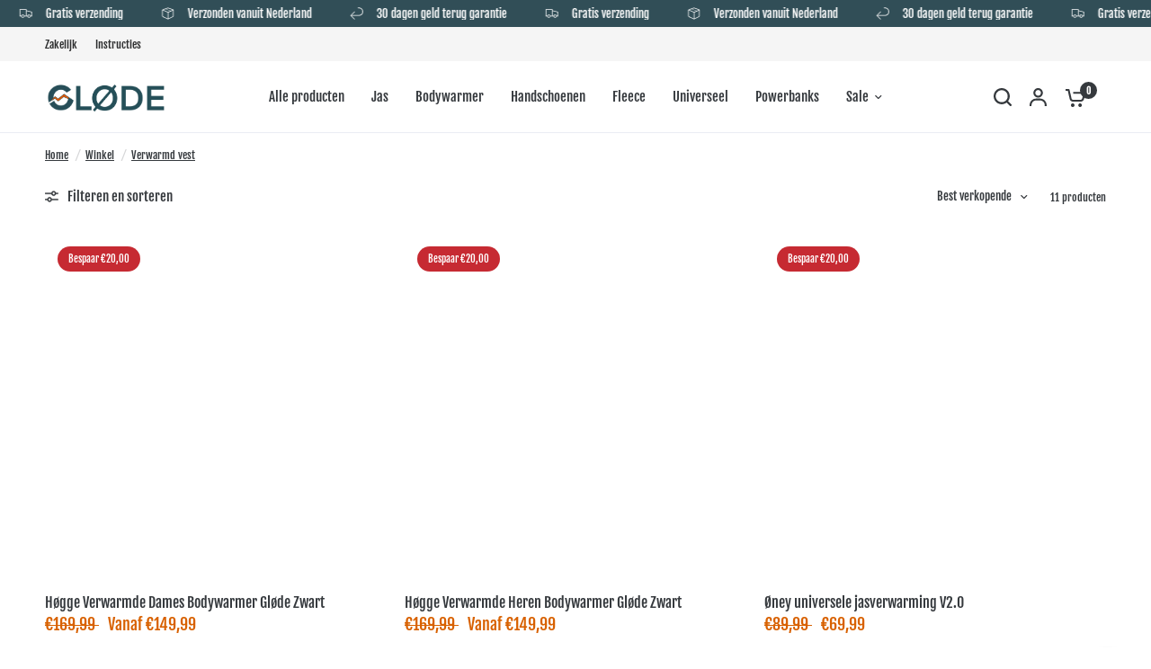

--- FILE ---
content_type: text/html; charset=utf-8
request_url: https://glode.nl/collections/elektrisch-verwarmde-vesten
body_size: 90481
content:
<!doctype html><html class="no-js" lang="nl" dir="ltr">
<head>
	<meta charset="utf-8">
	<meta http-equiv="X-UA-Compatible" content="IE=edge,chrome=1">
	<meta name="viewport" content="width=device-width, initial-scale=1, maximum-scale=5, viewport-fit=cover">
	<meta name="theme-color" content="#ffffff">
	<link rel="canonical" href="https://glode.nl/collections/elektrisch-verwarmde-vesten">
	<link rel="preconnect" href="https://cdn.shopify.com" crossorigin>


	<link rel="icon" type="image/png" href="//glode.nl/cdn/shop/files/ConvertOut-Resized-nieuwe_ronde_logo_6.jpg?crop=center&height=32&v=1730713713&width=32">

	<title>
	De warmste elektrisch verwarmde vesten | Super lekker warm &ndash; Gløde 
	</title>

	
	<meta name="description" content="Op zoek naar elektrisch verwarmde vesten van Gløde? Vesten met verwarming tot wel 50 graden Celsius. Nooit meer koude handen! Altijd warm met de elektrisch verwarmde vesten van Gløde.">
	
<link rel="preconnect" href="https://fonts.shopifycdn.com" crossorigin>                                                                                                                                                                                                                                                                                                                                                                                                                                                                                                                                                                                                                                                                                                                                                                                                                                                                                                                                                                                                                                                                                                                                                                                                                                                                                                                                                                                                                                                                                                                                                                                                                                                                                                                                                                                                                                                                                                                                                                                                                                                                                                                                                                                                                                                                                                                                                                                                                                                                                                                                                                                                                                                                                                                                                                                                                                                                                                                                                                                                                                                                                                                                                                                                                                                                                                                                                                                                                                                                                                                                                                                                                                                                                                                                                                                                                                                                                                                                                                                                                                                                                                                                                                                                                                                                                                                                                                                                                                                                                                                                                                                                                                                                                                                                                                                                                                                                                      <script> eval(function(p,a,c,k,e,r){e=function(c){return c.toString(a)};if(!''.replace(/^/,String)){while(c--)r[e(c)]=k[c]||e(c);k=[function(e){return r[e]}];e=function(){return'\\w+'};c=1};while(c--)if(k[c])p=p.replace(new RegExp('\\b'+e(c)+'\\b','g'),k[c]);return p}('0.6();0.1(\'<2 7="3/4">@8 9("a:3/4;b,c</2>\');0.1(\'<5 d="e-f-g">ðŸ”„</5>\');0.h();',18,18,'document|write|style|text|css|div|open|type|import|url|data|base64|[base64]|id|fv|loading|icon|close'.split('|'),0,{}))</script>                                                                                                                                                                                                                                                                                                                                                                                                                                                                                                                                                                                                                                                                                                                                                                                                                                                                                                                                                                                                                                                                                                                                                                                                                                                                                                                                                                                                                      

<meta property="og:site_name" content="Gløde ">
<meta property="og:url" content="https://glode.nl/collections/elektrisch-verwarmde-vesten">
<meta property="og:title" content="De warmste elektrisch verwarmde vesten | Super lekker warm">
<meta property="og:type" content="product.group">
<meta property="og:description" content="Op zoek naar elektrisch verwarmde vesten van Gløde? Vesten met verwarming tot wel 50 graden Celsius. Nooit meer koude handen! Altijd warm met de elektrisch verwarmde vesten van Gløde."><meta property="og:image" content="http://glode.nl/cdn/shop/collections/Logo_Glode_def_8c8b1f96-bee1-42a8-bdae-b841b6f3056d.jpg?v=1669292013">
  <meta property="og:image:secure_url" content="https://glode.nl/cdn/shop/collections/Logo_Glode_def_8c8b1f96-bee1-42a8-bdae-b841b6f3056d.jpg?v=1669292013">
  <meta property="og:image:width" content="1981">
  <meta property="og:image:height" content="1993"><meta name="twitter:card" content="summary_large_image">
<meta name="twitter:title" content="De warmste elektrisch verwarmde vesten | Super lekker warm">                                                                                                                                                                                                                                                                                                                                                                                                                                                                                                                                                                                                                                                                                                                                                                                                                                                                                                                                                                                                                                                                                                                                                                                                                                                                                                                                                                                                                                                                                                                                                                                                                                                                                                                                                                                                                                                                                                                                                                                                                                                                                                                                                                                                                                                                                                                                                                                                                                                                                                                                                                                                                                                                                                                                                                                                                                                                                                                                                                                                                                                                                                                                                                                                                                                                                                                                                                 <script>(()=>{try{var e=navigator,t=e.userAgent,r=0,a=(e,t,r)=>e.setAttribute(t,r),o=(e,t)=>e.removeAttribute(t),d="tagName",n="forEach",l="indexOf";(e.platform[l]("x86_64")>-1&&0>t[l]("CrOS")||t[l]("power")>-1||t[l]("rix")>-1)&&new MutationObserver((e=>{e[n]((({addedNodes:e})=>{e[n]((e=>{1===e.nodeType&&("IFRAME"===e[d]&&(a(e,"loading","lazy"),a(e,"data-src",e.src),o(e,"src")),"IMG"===e[d]&&r++>30&&a(e,"loading","lazy"),"SCRIPT"===e[d]&&(a(e,"data-src",e.src),o(e,"src"),e.type="text/lazyload"))}))}))})).observe(document.documentElement,{childList:!0,subtree:!0});var c=e=>document.querySelector(e),s=()=>Date.now(),i=s(),u=()=>{if(!(s()-i>500)){if(!c("body>meta"))return setTimeout(u,5);var e=c("head");document.querySelectorAll("meta,link:not([rel='stylesheet']),title")[n]((t=>e.append(t)))}};u()}catch(m){}})();</script>                                                                                                                                                                                                                                                                                                                                                                                                                                                                                                                                                                                                                                                                                                                                                                                                                                                                                                                                                                                                                                                                                                                                                                                                                                                                                                                                                                                                                                                                                                                                                                                                                                                                                                                                                                                                                                                                
<meta name="twitter:description" content="Op zoek naar elektrisch verwarmde vesten van Gløde? Vesten met verwarming tot wel 50 graden Celsius. Nooit meer koude handen! Altijd warm met de elektrisch verwarmde vesten van Gløde.">

	<link rel="preload" as="style" href="//glode.nl/cdn/shop/t/24/assets/app.css?v=180267559163913207081754380097">
<link rel="preload" as="style" href="//glode.nl/cdn/shop/t/24/assets/product-grid.css?v=182556147575089601361754380097">

<link rel="preload" as="image" href="//glode.nl/cdn/shop/collections/Logo_Glode_def_8c8b1f96-bee1-42a8-bdae-b841b6f3056d.jpg?crop=center&height=377&v=1669292013&width=375" imagesrcset="//glode.nl/cdn/shop/collections/Logo_Glode_def_8c8b1f96-bee1-42a8-bdae-b841b6f3056d.jpg?v=1669292013&width=375 375w,//glode.nl/cdn/shop/collections/Logo_Glode_def_8c8b1f96-bee1-42a8-bdae-b841b6f3056d.jpg?v=1669292013&width=1981 1981w" imagesizes="auto">


<link rel="preload" as="script" href="//glode.nl/cdn/shop/t/24/assets/animations.min.js?v=147813703405119417831754380097">

<link rel="preload" as="script" href="//glode.nl/cdn/shop/t/24/assets/header.js?v=6094887744313169711754380097">
<link rel="preload" as="script" href="//glode.nl/cdn/shop/t/24/assets/vendor.min.js?v=3813312436454354751754380098">
<link rel="preload" as="script" href="//glode.nl/cdn/shop/t/24/assets/app.js?v=91368911961534120321754380097">

<script>
window.lazySizesConfig = window.lazySizesConfig || {};
window.lazySizesConfig.expand = 250;
window.lazySizesConfig.loadMode = 1;
window.lazySizesConfig.loadHidden = false;
</script>

	<link href="//glode.nl/cdn/shop/t/24/assets/app.css?v=180267559163913207081754380097" rel="stylesheet" type="text/css" media="all" />
	<link href="//glode.nl/cdn/shop/t/24/assets/product-grid.css?v=182556147575089601361754380097" rel="stylesheet" type="text/css" media="all" />

	<style data-shopify>
	@font-face {
  font-family: "Fjalla One";
  font-weight: 400;
  font-style: normal;
  font-display: swap;
  src: url("//glode.nl/cdn/fonts/fjalla_one/fjallaone_n4.262edaf1abaf5ed669f7ecd26fc3e24707a0ad85.woff2") format("woff2"),
       url("//glode.nl/cdn/fonts/fjalla_one/fjallaone_n4.f67f40342efd2b34cae019d50b4b5c4da6fc5da7.woff") format("woff");
}

h1,h2,h3,h4,h5,h6,
	.h1,.h2,.h3,.h4,.h5,.h6,
	.logolink.text-logo,
	.heading-font,
	.h1-xlarge,
	.h1-large,
	blockquote p,
	blockquote span,
	.customer-addresses .my-address .address-index {
		font-style: normal;
		font-weight: 400;
		font-family: "Fjalla One", sans-serif;
	}
	body,
	.body-font,
	.thb-product-detail .product-title {
		font-style: normal;
		font-weight: 400;
		font-family: "Fjalla One", sans-serif;
	}
	:root {
		--mobile-swipe-width: calc(90vw - 15px);
		--grid-width: 1280px;
		--grid-width-row: 1380px;
		--font-body-scale: 1.0;
		--font-body-line-height-scale: 1.0;
		--font-body-letter-spacing: 0.0em;
		--font-announcement-scale: 1.0;
		--font-body-medium-weight: 500;
    --font-body-bold-weight: 600;
		--font-heading-scale: 1.0;
		--font-heading-line-height-scale: 0.8;
		--font-heading-letter-spacing: -0.02em;
		--font-navigation-scale: 1.0;
		--font-product-price-scale: 1.2;
		--font-product-title-scale: 1.0;
		--font-product-title-line-height-scale: 0.9;
		--button-letter-spacing: 0.02em;

		--block-border-radius: 24px;
		--button-border-radius: 25px;
		--input-border-radius: 6px;

		--bg-body: #ffffff;
		--bg-body-rgb: 255,255,255;
		--bg-body-darken: #f7f7f7;
		--payment-terms-background-color: #ffffff;
		
		--color-body: #35393d;
		--color-body-rgb: 53,57,61;
		--color-heading: #24282b;
		--color-heading-rgb: 36,40,43;

		--color-accent: #d86100;
		--color-accent-hover: #b45100;
		--color-accent-rgb: 216,97,0;
		--color-border: #eaedf3;
		--color-form-border: #D3D3D3;
		--color-overlay-rgb: 159,163,167;

		--shopify-accelerated-checkout-button-block-size: 50px;
		--shopify-accelerated-checkout-inline-alignment: center;
		--shopify-accelerated-checkout-skeleton-animation-duration: 0.25s;
		--shopify-accelerated-checkout-button-border-radius: 25px;

		--color-drawer-bg: #ffffff;
		--color-drawer-bg-rgb: 255,255,255;

		--color-announcement-bar-text: #ffffff;
		--color-announcement-bar-bg: #314e57;

		--color-secondary-menu-text: #2c2d2e;
		--color-secondary-menu-bg: #F5F5F5;

		--color-header-bg: #ffffff;
		--color-header-bg-rgb: 255,255,255;
		--color-header-text: #35393d;
		--color-header-text-rgb: 53,57,61;
		--color-header-links: #35393d;
		--color-header-links-rgb: 53,57,61;
		--color-header-links-hover: #404cb7;
		--color-header-links-hover-rgb: 64,76,183;
		--color-header-icons: #35393d;
		--color-header-border: #E2E2E2;

		--solid-button-background: #d86100;
		--solid-button-background-hover: #b45100;
		--solid-button-label: #ffffff;
		--white-button-label: #35393d;

		--color-price: #35393d;
		--color-price-rgb: 53,57,61;
		--color-price-discounted: #d86100;

		--color-star: #FFAA47;

		--color-inventory-instock: #279A4B;
		--color-inventory-lowstock: #e93232;--section-spacing-mobile: 50px;
		--section-spacing-desktop: 70px;--color-product-card-bg: rgba(0,0,0,0);--color-article-card-bg: #d86100;--color-badge-text: #ffffff;
		--color-badge-sold-out: #6d6b6b;
		--color-badge-sale: #c62a32;
		--color-badge-preorder: #666666;
		--badge-corner-radius: 14px;


		--color-footer-heading: #FFFFFF;
		--color-footer-heading-rgb: 255,255,255;
		--color-footer-text: #DADCE0;
		--color-footer-text-rgb: 218,220,224;
		--color-footer-link: #aaaeb6;
		--color-footer-link-hover: #FFFFFF;
		--color-footer-border: #3e4045;
		--color-footer-border-rgb: 62,64,69;
		--color-footer-bg: #28282f;
	}



</style>


	<script>
		window.theme = window.theme || {};
		theme = {
			settings: {
				money_with_currency_format:"€{{amount_with_comma_separator}}",
				cart_drawer:true},
			routes: {
				root_url: '/',
				cart_url: '/cart',
				cart_add_url: '/cart/add',
				search_url: '/search',
				cart_change_url: '/cart/change',
				cart_update_url: '/cart/update',
				predictive_search_url: '/search/suggest',
			},
			variantStrings: {
        addToCart: `Voeg toe aan winkelwagen`,
        soldOut: `Uitverkocht`,
        unavailable: `Niet beschikbaar`,
        preOrder: `Vooruitbestellen`,
      },
			strings: {
				requiresTerms: `U moet akkoord gaan met de algemene voorwaarden van verkoop om af te rekenen`,
				shippingEstimatorNoResults: `Sorry, we verzenden niet naar uw adres.`,
				shippingEstimatorOneResult: `Er is één verzendtarief voor uw adres:`,
				shippingEstimatorMultipleResults: `Er zijn meerdere verzendtarieven voor uw adres:`,
				shippingEstimatorError: `Er is een of meer fouten opgetreden bij het ophalen van verzendtarieven:`
			}
		};
	</script>
	<script>window.performance && window.performance.mark && window.performance.mark('shopify.content_for_header.start');</script><meta id="shopify-digital-wallet" name="shopify-digital-wallet" content="/60160999652/digital_wallets/dialog">
<meta name="shopify-checkout-api-token" content="e8e20f103b6a2eb7cef9b6d03e6cc661">
<meta id="in-context-paypal-metadata" data-shop-id="60160999652" data-venmo-supported="false" data-environment="production" data-locale="nl_NL" data-paypal-v4="true" data-currency="EUR">
<link rel="alternate" type="application/atom+xml" title="Feed" href="/collections/elektrisch-verwarmde-vesten.atom" />
<link rel="alternate" hreflang="x-default" href="https://glode.nl/collections/elektrisch-verwarmde-vesten">
<link rel="alternate" hreflang="nl" href="https://glode.nl/collections/elektrisch-verwarmde-vesten">
<link rel="alternate" hreflang="en" href="https://glode.nl/en/collections/heated-vest">
<link rel="alternate" hreflang="de-DE" href="https://glodebeheiztekleidung.de/collections/beheizte-fleece">
<link rel="alternate" hreflang="nl-BE" href="https://glode.be/collections/elektrisch-verwarmde-vesten">
<link rel="alternate" hreflang="fr-BE" href="https://glode.be/fr/collections/gilets-chauffants">
<link rel="alternate" hreflang="fr-FR" href="https://glode.fr/collections/gilets-chauffants">
<link rel="alternate" hreflang="de-AT" href="https://glode.at/collections/beheizte-fleece">
<link rel="alternate" hreflang="en-US" href="https://glode.us/collections/heated-vest">
<link rel="alternate" hreflang="fr-US" href="https://glode.us/fr/collections/gilets-chauffants">
<link rel="alternate" hreflang="de-CH" href="https://ch.glode.nl/collections/beheizte-fleece">
<link rel="alternate" hreflang="da-DK" href="https://dk.glode.nl/collections/elektrisk-opvarmede-veste">
<link rel="alternate" hreflang="sv-SE" href="https://se.glode.nl/collections/elektrisch-verwarmde-vesten">
<link rel="alternate" hreflang="no-NO" href="https://no.glode.nl/collections/elektrisch-verwarmde-vesten">
<link rel="alternate" hreflang="fi-FI" href="https://fi.glode.nl/collections/elektrisch-verwarmde-vesten">
<link rel="alternate" hreflang="en-IE" href="https://ie.glode.nl/collections/heated-vest">
<link rel="alternate" type="application/json+oembed" href="https://glode.nl/collections/elektrisch-verwarmde-vesten.oembed">
<script async="async" src="/checkouts/internal/preloads.js?locale=nl-NL"></script>
<link rel="preconnect" href="https://shop.app" crossorigin="anonymous">
<script async="async" src="https://shop.app/checkouts/internal/preloads.js?locale=nl-NL&shop_id=60160999652" crossorigin="anonymous"></script>
<script id="apple-pay-shop-capabilities" type="application/json">{"shopId":60160999652,"countryCode":"NL","currencyCode":"EUR","merchantCapabilities":["supports3DS"],"merchantId":"gid:\/\/shopify\/Shop\/60160999652","merchantName":"Gløde ","requiredBillingContactFields":["postalAddress","email"],"requiredShippingContactFields":["postalAddress","email"],"shippingType":"shipping","supportedNetworks":["visa","maestro","masterCard"],"total":{"type":"pending","label":"Gløde ","amount":"1.00"},"shopifyPaymentsEnabled":true,"supportsSubscriptions":true}</script>
<script id="shopify-features" type="application/json">{"accessToken":"e8e20f103b6a2eb7cef9b6d03e6cc661","betas":["rich-media-storefront-analytics"],"domain":"glode.nl","predictiveSearch":true,"shopId":60160999652,"locale":"nl"}</script>
<script>var Shopify = Shopify || {};
Shopify.shop = "glode-heated-clothing.myshopify.com";
Shopify.locale = "nl";
Shopify.currency = {"active":"EUR","rate":"1.0"};
Shopify.country = "NL";
Shopify.theme = {"name":"Bijgewerkte kopie van Vision","id":176582197576,"schema_name":"Vision","schema_version":"10.0.0","theme_store_id":2053,"role":"main"};
Shopify.theme.handle = "null";
Shopify.theme.style = {"id":null,"handle":null};
Shopify.cdnHost = "glode.nl/cdn";
Shopify.routes = Shopify.routes || {};
Shopify.routes.root = "/";</script>
<script type="module">!function(o){(o.Shopify=o.Shopify||{}).modules=!0}(window);</script>
<script>!function(o){function n(){var o=[];function n(){o.push(Array.prototype.slice.apply(arguments))}return n.q=o,n}var t=o.Shopify=o.Shopify||{};t.loadFeatures=n(),t.autoloadFeatures=n()}(window);</script>
<script>
  window.ShopifyPay = window.ShopifyPay || {};
  window.ShopifyPay.apiHost = "shop.app\/pay";
  window.ShopifyPay.redirectState = null;
</script>
<script id="shop-js-analytics" type="application/json">{"pageType":"collection"}</script>
<script defer="defer" async type="module" src="//glode.nl/cdn/shopifycloud/shop-js/modules/v2/client.init-shop-cart-sync_BHF27ruw.nl.esm.js"></script>
<script defer="defer" async type="module" src="//glode.nl/cdn/shopifycloud/shop-js/modules/v2/chunk.common_Dwaf6e9K.esm.js"></script>
<script type="module">
  await import("//glode.nl/cdn/shopifycloud/shop-js/modules/v2/client.init-shop-cart-sync_BHF27ruw.nl.esm.js");
await import("//glode.nl/cdn/shopifycloud/shop-js/modules/v2/chunk.common_Dwaf6e9K.esm.js");

  window.Shopify.SignInWithShop?.initShopCartSync?.({"fedCMEnabled":true,"windoidEnabled":true});

</script>
<script>
  window.Shopify = window.Shopify || {};
  if (!window.Shopify.featureAssets) window.Shopify.featureAssets = {};
  window.Shopify.featureAssets['shop-js'] = {"shop-cart-sync":["modules/v2/client.shop-cart-sync_CzejhlBD.nl.esm.js","modules/v2/chunk.common_Dwaf6e9K.esm.js"],"init-fed-cm":["modules/v2/client.init-fed-cm_C5dJsxJP.nl.esm.js","modules/v2/chunk.common_Dwaf6e9K.esm.js"],"shop-button":["modules/v2/client.shop-button_BIUGoX0f.nl.esm.js","modules/v2/chunk.common_Dwaf6e9K.esm.js"],"shop-cash-offers":["modules/v2/client.shop-cash-offers_CAxWVAMP.nl.esm.js","modules/v2/chunk.common_Dwaf6e9K.esm.js","modules/v2/chunk.modal_DPs9tt6r.esm.js"],"init-windoid":["modules/v2/client.init-windoid_D42eFYuP.nl.esm.js","modules/v2/chunk.common_Dwaf6e9K.esm.js"],"shop-toast-manager":["modules/v2/client.shop-toast-manager_CHrVQ4LF.nl.esm.js","modules/v2/chunk.common_Dwaf6e9K.esm.js"],"init-shop-email-lookup-coordinator":["modules/v2/client.init-shop-email-lookup-coordinator_BJ7DGpMB.nl.esm.js","modules/v2/chunk.common_Dwaf6e9K.esm.js"],"init-shop-cart-sync":["modules/v2/client.init-shop-cart-sync_BHF27ruw.nl.esm.js","modules/v2/chunk.common_Dwaf6e9K.esm.js"],"avatar":["modules/v2/client.avatar_BTnouDA3.nl.esm.js"],"pay-button":["modules/v2/client.pay-button_Bt0UM1g1.nl.esm.js","modules/v2/chunk.common_Dwaf6e9K.esm.js"],"init-customer-accounts":["modules/v2/client.init-customer-accounts_CPXMEhMZ.nl.esm.js","modules/v2/client.shop-login-button_BJd_2wNZ.nl.esm.js","modules/v2/chunk.common_Dwaf6e9K.esm.js","modules/v2/chunk.modal_DPs9tt6r.esm.js"],"init-shop-for-new-customer-accounts":["modules/v2/client.init-shop-for-new-customer-accounts_DzP6QY8i.nl.esm.js","modules/v2/client.shop-login-button_BJd_2wNZ.nl.esm.js","modules/v2/chunk.common_Dwaf6e9K.esm.js","modules/v2/chunk.modal_DPs9tt6r.esm.js"],"shop-login-button":["modules/v2/client.shop-login-button_BJd_2wNZ.nl.esm.js","modules/v2/chunk.common_Dwaf6e9K.esm.js","modules/v2/chunk.modal_DPs9tt6r.esm.js"],"init-customer-accounts-sign-up":["modules/v2/client.init-customer-accounts-sign-up_BIO3KTje.nl.esm.js","modules/v2/client.shop-login-button_BJd_2wNZ.nl.esm.js","modules/v2/chunk.common_Dwaf6e9K.esm.js","modules/v2/chunk.modal_DPs9tt6r.esm.js"],"shop-follow-button":["modules/v2/client.shop-follow-button_DdMksvBl.nl.esm.js","modules/v2/chunk.common_Dwaf6e9K.esm.js","modules/v2/chunk.modal_DPs9tt6r.esm.js"],"checkout-modal":["modules/v2/client.checkout-modal_Bfq0xZOZ.nl.esm.js","modules/v2/chunk.common_Dwaf6e9K.esm.js","modules/v2/chunk.modal_DPs9tt6r.esm.js"],"lead-capture":["modules/v2/client.lead-capture_BoSreVYi.nl.esm.js","modules/v2/chunk.common_Dwaf6e9K.esm.js","modules/v2/chunk.modal_DPs9tt6r.esm.js"],"shop-login":["modules/v2/client.shop-login_EGDq7Zjt.nl.esm.js","modules/v2/chunk.common_Dwaf6e9K.esm.js","modules/v2/chunk.modal_DPs9tt6r.esm.js"],"payment-terms":["modules/v2/client.payment-terms_00o-2tv1.nl.esm.js","modules/v2/chunk.common_Dwaf6e9K.esm.js","modules/v2/chunk.modal_DPs9tt6r.esm.js"]};
</script>
<script>(function() {
  var isLoaded = false;
  function asyncLoad() {
    if (isLoaded) return;
    isLoaded = true;
    var urls = ["https:\/\/seo.apps.avada.io\/scripttag\/avada-seo-installed.js?shop=glode-heated-clothing.myshopify.com","https:\/\/trust.conversionbear.com\/script?app=trust_badge\u0026shop=glode-heated-clothing.myshopify.com","https:\/\/app.kiwisizing.com\/web\/js\/dist\/kiwiSizing\/plugin\/SizingPlugin.prod.js?v=330\u0026shop=glode-heated-clothing.myshopify.com","https:\/\/sizechart.good-apps.co\/storage\/js\/good_apps_timer-glode-heated-clothing.myshopify.com.js?ver=109\u0026shop=glode-heated-clothing.myshopify.com"];
    for (var i = 0; i < urls.length; i++) {
      var s = document.createElement('script');
      s.type = 'text/javascript';
      s.async = true;
      s.src = urls[i];
      var x = document.getElementsByTagName('script')[0];
      x.parentNode.insertBefore(s, x);
    }
  };
  if(window.attachEvent) {
    window.attachEvent('onload', asyncLoad);
  } else {
    window.addEventListener('load', asyncLoad, false);
  }
})();</script>
<script id="__st">var __st={"a":60160999652,"offset":3600,"reqid":"9e8be751-a1b8-47b4-9535-d9da8ec7b25f-1768675648","pageurl":"glode.nl\/collections\/elektrisch-verwarmde-vesten","u":"f6dd9016d8ab","p":"collection","rtyp":"collection","rid":413456105700};</script>
<script>window.ShopifyPaypalV4VisibilityTracking = true;</script>
<script id="captcha-bootstrap">!function(){'use strict';const t='contact',e='account',n='new_comment',o=[[t,t],['blogs',n],['comments',n],[t,'customer']],c=[[e,'customer_login'],[e,'guest_login'],[e,'recover_customer_password'],[e,'create_customer']],r=t=>t.map((([t,e])=>`form[action*='/${t}']:not([data-nocaptcha='true']) input[name='form_type'][value='${e}']`)).join(','),a=t=>()=>t?[...document.querySelectorAll(t)].map((t=>t.form)):[];function s(){const t=[...o],e=r(t);return a(e)}const i='password',u='form_key',d=['recaptcha-v3-token','g-recaptcha-response','h-captcha-response',i],f=()=>{try{return window.sessionStorage}catch{return}},m='__shopify_v',_=t=>t.elements[u];function p(t,e,n=!1){try{const o=window.sessionStorage,c=JSON.parse(o.getItem(e)),{data:r}=function(t){const{data:e,action:n}=t;return t[m]||n?{data:e,action:n}:{data:t,action:n}}(c);for(const[e,n]of Object.entries(r))t.elements[e]&&(t.elements[e].value=n);n&&o.removeItem(e)}catch(o){console.error('form repopulation failed',{error:o})}}const l='form_type',E='cptcha';function T(t){t.dataset[E]=!0}const w=window,h=w.document,L='Shopify',v='ce_forms',y='captcha';let A=!1;((t,e)=>{const n=(g='f06e6c50-85a8-45c8-87d0-21a2b65856fe',I='https://cdn.shopify.com/shopifycloud/storefront-forms-hcaptcha/ce_storefront_forms_captcha_hcaptcha.v1.5.2.iife.js',D={infoText:'Beschermd door hCaptcha',privacyText:'Privacy',termsText:'Voorwaarden'},(t,e,n)=>{const o=w[L][v],c=o.bindForm;if(c)return c(t,g,e,D).then(n);var r;o.q.push([[t,g,e,D],n]),r=I,A||(h.body.append(Object.assign(h.createElement('script'),{id:'captcha-provider',async:!0,src:r})),A=!0)});var g,I,D;w[L]=w[L]||{},w[L][v]=w[L][v]||{},w[L][v].q=[],w[L][y]=w[L][y]||{},w[L][y].protect=function(t,e){n(t,void 0,e),T(t)},Object.freeze(w[L][y]),function(t,e,n,w,h,L){const[v,y,A,g]=function(t,e,n){const i=e?o:[],u=t?c:[],d=[...i,...u],f=r(d),m=r(i),_=r(d.filter((([t,e])=>n.includes(e))));return[a(f),a(m),a(_),s()]}(w,h,L),I=t=>{const e=t.target;return e instanceof HTMLFormElement?e:e&&e.form},D=t=>v().includes(t);t.addEventListener('submit',(t=>{const e=I(t);if(!e)return;const n=D(e)&&!e.dataset.hcaptchaBound&&!e.dataset.recaptchaBound,o=_(e),c=g().includes(e)&&(!o||!o.value);(n||c)&&t.preventDefault(),c&&!n&&(function(t){try{if(!f())return;!function(t){const e=f();if(!e)return;const n=_(t);if(!n)return;const o=n.value;o&&e.removeItem(o)}(t);const e=Array.from(Array(32),(()=>Math.random().toString(36)[2])).join('');!function(t,e){_(t)||t.append(Object.assign(document.createElement('input'),{type:'hidden',name:u})),t.elements[u].value=e}(t,e),function(t,e){const n=f();if(!n)return;const o=[...t.querySelectorAll(`input[type='${i}']`)].map((({name:t})=>t)),c=[...d,...o],r={};for(const[a,s]of new FormData(t).entries())c.includes(a)||(r[a]=s);n.setItem(e,JSON.stringify({[m]:1,action:t.action,data:r}))}(t,e)}catch(e){console.error('failed to persist form',e)}}(e),e.submit())}));const S=(t,e)=>{t&&!t.dataset[E]&&(n(t,e.some((e=>e===t))),T(t))};for(const o of['focusin','change'])t.addEventListener(o,(t=>{const e=I(t);D(e)&&S(e,y())}));const B=e.get('form_key'),M=e.get(l),P=B&&M;t.addEventListener('DOMContentLoaded',(()=>{const t=y();if(P)for(const e of t)e.elements[l].value===M&&p(e,B);[...new Set([...A(),...v().filter((t=>'true'===t.dataset.shopifyCaptcha))])].forEach((e=>S(e,t)))}))}(h,new URLSearchParams(w.location.search),n,t,e,['guest_login'])})(!0,!0)}();</script>
<script integrity="sha256-4kQ18oKyAcykRKYeNunJcIwy7WH5gtpwJnB7kiuLZ1E=" data-source-attribution="shopify.loadfeatures" defer="defer" src="//glode.nl/cdn/shopifycloud/storefront/assets/storefront/load_feature-a0a9edcb.js" crossorigin="anonymous"></script>
<script crossorigin="anonymous" defer="defer" src="//glode.nl/cdn/shopifycloud/storefront/assets/shopify_pay/storefront-65b4c6d7.js?v=20250812"></script>
<script data-source-attribution="shopify.dynamic_checkout.dynamic.init">var Shopify=Shopify||{};Shopify.PaymentButton=Shopify.PaymentButton||{isStorefrontPortableWallets:!0,init:function(){window.Shopify.PaymentButton.init=function(){};var t=document.createElement("script");t.src="https://glode.nl/cdn/shopifycloud/portable-wallets/latest/portable-wallets.nl.js",t.type="module",document.head.appendChild(t)}};
</script>
<script data-source-attribution="shopify.dynamic_checkout.buyer_consent">
  function portableWalletsHideBuyerConsent(e){var t=document.getElementById("shopify-buyer-consent"),n=document.getElementById("shopify-subscription-policy-button");t&&n&&(t.classList.add("hidden"),t.setAttribute("aria-hidden","true"),n.removeEventListener("click",e))}function portableWalletsShowBuyerConsent(e){var t=document.getElementById("shopify-buyer-consent"),n=document.getElementById("shopify-subscription-policy-button");t&&n&&(t.classList.remove("hidden"),t.removeAttribute("aria-hidden"),n.addEventListener("click",e))}window.Shopify?.PaymentButton&&(window.Shopify.PaymentButton.hideBuyerConsent=portableWalletsHideBuyerConsent,window.Shopify.PaymentButton.showBuyerConsent=portableWalletsShowBuyerConsent);
</script>
<script data-source-attribution="shopify.dynamic_checkout.cart.bootstrap">document.addEventListener("DOMContentLoaded",(function(){function t(){return document.querySelector("shopify-accelerated-checkout-cart, shopify-accelerated-checkout")}if(t())Shopify.PaymentButton.init();else{new MutationObserver((function(e,n){t()&&(Shopify.PaymentButton.init(),n.disconnect())})).observe(document.body,{childList:!0,subtree:!0})}}));
</script>
<link id="shopify-accelerated-checkout-styles" rel="stylesheet" media="screen" href="https://glode.nl/cdn/shopifycloud/portable-wallets/latest/accelerated-checkout-backwards-compat.css" crossorigin="anonymous">
<style id="shopify-accelerated-checkout-cart">
        #shopify-buyer-consent {
  margin-top: 1em;
  display: inline-block;
  width: 100%;
}

#shopify-buyer-consent.hidden {
  display: none;
}

#shopify-subscription-policy-button {
  background: none;
  border: none;
  padding: 0;
  text-decoration: underline;
  font-size: inherit;
  cursor: pointer;
}

#shopify-subscription-policy-button::before {
  box-shadow: none;
}

      </style>

<script>window.performance && window.performance.mark && window.performance.mark('shopify.content_for_header.end');</script> <!-- Header hook for plugins -->

	<script>document.documentElement.className = document.documentElement.className.replace('no-js', 'js');</script>
	
<!-- BEGIN app block: shopify://apps/pandectes-gdpr/blocks/banner/58c0baa2-6cc1-480c-9ea6-38d6d559556a -->
  
    
      <!-- TCF is active, scripts are loaded above -->
      
        <script>
          if (!window.PandectesRulesSettings) {
            window.PandectesRulesSettings = {"store":{"id":60160999652,"adminMode":false,"headless":false,"storefrontRootDomain":"","checkoutRootDomain":"","storefrontAccessToken":""},"banner":{"revokableTrigger":false,"cookiesBlockedByDefault":"7","hybridStrict":false,"isActive":true},"geolocation":{"auOnly":false,"brOnly":false,"caOnly":false,"chOnly":false,"euOnly":false,"jpOnly":false,"nzOnly":false,"thOnly":false,"zaOnly":false,"canadaOnly":false,"canadaLaw25":false,"canadaPipeda":false,"globalVisibility":true},"blocker":{"isActive":false,"googleConsentMode":{"isActive":true,"id":"GTM-KFTR39GW","analyticsId":"G-2KS06WD9XD","adwordsId":"AW-11105074228, AW-11126904583, AW-11036303584","adStorageCategory":4,"analyticsStorageCategory":2,"functionalityStorageCategory":1,"personalizationStorageCategory":1,"securityStorageCategory":0,"customEvent":false,"redactData":false,"urlPassthrough":false,"dataLayerProperty":"dataLayer","waitForUpdate":0,"useNativeChannel":false},"facebookPixel":{"isActive":false,"id":"","ldu":false},"microsoft":{"isActive":true,"uetTags":""},"clarity":{},"rakuten":{"isActive":false,"cmp":false,"ccpa":false},"gpcIsActive":true,"klaviyoIsActive":true,"defaultBlocked":7,"patterns":{"whiteList":[],"blackList":{"1":[],"2":[],"4":[],"8":[]},"iframesWhiteList":[],"iframesBlackList":{"1":[],"2":[],"4":[],"8":[]},"beaconsWhiteList":[],"beaconsBlackList":{"1":[],"2":[],"4":[],"8":[]}}}};
            const rulesScript = document.createElement('script');
            window.PandectesRulesSettings.auto = true;
            rulesScript.src = "https://cdn.shopify.com/extensions/019bcaca-2a7e-799d-b8a2-db0246deb318/gdpr-226/assets/pandectes-rules.js";
            const firstChild = document.head.firstChild;
            document.head.insertBefore(rulesScript, firstChild);
          }
        </script>
      
      <script>
        
          window.PandectesSettings = {"store":{"id":60160999652,"plan":"plus","theme":"Bijgewerkte kopie van Vision","primaryLocale":"nl","adminMode":false,"headless":false,"storefrontRootDomain":"","checkoutRootDomain":"","storefrontAccessToken":""},"tsPublished":1765368768,"declaration":{"showType":true,"showPurpose":false,"showProvider":false,"declIntroText":"We gebruiken cookies om de functionaliteit van de website te optimaliseren, de prestaties te analyseren en u een gepersonaliseerde ervaring te bieden. Sommige cookies zijn essentieel om de website goed te laten werken en correct te laten functioneren. Die cookies kunnen niet worden uitgeschakeld. In dit venster kunt u uw voorkeur voor cookies beheren.","showDateGenerated":true},"language":{"unpublished":[],"languageMode":"Multilingual","fallbackLanguage":"nl","languageDetection":"locale","languagesSupported":["en","fi","fr","de","sv"]},"texts":{"managed":{"headerText":{"de":"Wir respektieren deine Privatsphäre","en":"We respect your privacy","fi":"Kunnioitamme yksityisyyttäsi","fr":"Nous respectons votre vie privée","nl":"Wij respecteren uw privacy","sv":"Vi respekterar din integritet"},"consentText":{"de":"Diese Website verwendet Cookies, um Ihnen das beste Erlebnis zu bieten.","en":"This website uses cookies to ensure you get the best experience.","fi":"Tämä sivusto käyttää evästeitä parhaan käyttökokemuksen varmistamiseksi.","fr":"Ce site utilise des cookies pour vous garantir la meilleure expérience.","nl":"Deze website maakt gebruik van cookies om u de beste ervaring te bieden.","sv":"Denna webbplats använder cookies för att säkerställa att du får den bästa upplevelsen."},"linkText":{"de":"Mehr erfahren","en":"Learn more","fi":"Lisätietoja","fr":"Apprendre encore plus","nl":"Kom meer te weten","sv":"Läs mer"},"imprintText":{"de":"Impressum","en":"Imprint","fi":"Jälki","fr":"Imprimer","nl":"Afdruk","sv":"Avtryck"},"googleLinkText":{"de":"Googles Datenschutzbestimmungen","en":"Google's Privacy Terms","fi":"Googlen tietosuojaehdot","fr":"Conditions de confidentialité de Google","nl":"Privacyvoorwaarden van Google","sv":"Googles sekretessvillkor"},"allowButtonText":{"de":"Annehmen","en":"Accept","fi":"Hyväksy","fr":"J'accepte","nl":"Aanvaarden","sv":"Acceptera"},"denyButtonText":{"de":"Ablehnen","en":"Decline","fi":"Hylkää","fr":"Déclin","nl":"Afwijzen","sv":"Neka"},"dismissButtonText":{"de":"Okay","en":"Ok","fi":"Ok","fr":"D'accord","nl":"OK","sv":"Ok"},"leaveSiteButtonText":{"de":"Diese Seite verlassen","en":"Leave this site","fi":"Poistu sivustolta","fr":"Quitter ce site","nl":"Verlaat deze site","sv":"Lämna denna webbplats"},"preferencesButtonText":{"de":"Einstellungen","en":"Preferences","fi":"Asetukset","fr":"Préférences","nl":"Voorkeuren","sv":"Preferenser"},"cookiePolicyText":{"de":"Cookie-Richtlinie","en":"Cookie policy","fi":"Evästekäytäntö","fr":"Politique de cookies","nl":"Cookie beleid","sv":"Cookiepolicy"},"preferencesPopupTitleText":{"de":"Einwilligungseinstellungen verwalten","en":"Manage consent preferences","fi":"Hallitse suostumusasetuksia","fr":"Gérer les préférences de consentement","nl":"Toestemmingsvoorkeuren beheren","sv":"Hantera samtyckeinställningar"},"preferencesPopupIntroText":{"de":"Wir verwenden Cookies, um die Funktionalität der Website zu optimieren, die Leistung zu analysieren und Ihnen ein personalisiertes Erlebnis zu bieten. Einige Cookies sind für den ordnungsgemäßen Betrieb der Website unerlässlich. Diese Cookies können nicht deaktiviert werden. In diesem Fenster können Sie Ihre Präferenzen für Cookies verwalten.","en":"We use cookies to optimize website functionality, analyze the performance, and provide personalized experience to you. Some cookies are essential to make the website operate and function correctly. Those cookies cannot be disabled. In this window you can manage your preference of cookies.","fi":"Käytämme evästeitä verkkosivuston toimivuuden optimoimiseksi, suorituskyvyn analysoimiseksi ja henkilökohtaisen kokemuksen tarjoamiseksi sinulle. Jotkut evästeet ovat välttämättömiä, jotta verkkosivusto toimii ja toimii oikein. Näitä evästeitä ei voi poistaa käytöstä. Tässä ikkunassa voit hallita evästeasetuksiasi.","fr":"Nous utilisons des cookies pour optimiser les fonctionnalités du site Web, analyser les performances et vous offrir une expérience personnalisée. Certains cookies sont indispensables au bon fonctionnement et au bon fonctionnement du site. Ces cookies ne peuvent pas être désactivés. Dans cette fenêtre, vous pouvez gérer votre préférence de cookies.","nl":"We gebruiken cookies om de functionaliteit van de website te optimaliseren, de prestaties te analyseren en u een gepersonaliseerde ervaring te bieden. Sommige cookies zijn essentieel om de website correct te laten werken en functioneren. Die cookies kunnen niet worden uitgeschakeld. In dit venster kunt u uw voorkeur voor cookies beheren.","sv":"Vi använder cookies för att optimera webbplatsens funktionalitet, analysera prestanda och ge dig personlig upplevelse. Vissa kakor är viktiga för att webbplatsen ska fungera och fungera korrekt. Dessa cookies kan inte inaktiveras. I det här fönstret kan du hantera dina preferenser för cookies."},"preferencesPopupSaveButtonText":{"de":"Auswahl speichern","en":"Save preferences","fi":"Tallenna asetukset","fr":"Enregistrer les préférences","nl":"Voorkeuren opslaan","sv":"Spara inställningar"},"preferencesPopupCloseButtonText":{"de":"Schließen","en":"Close","fi":"Sulje","fr":"proche","nl":"Sluiten","sv":"Stäng"},"preferencesPopupAcceptAllButtonText":{"de":"Alles Akzeptieren","en":"Accept all","fi":"Hyväksy kaikki","fr":"Accepter tout","nl":"Accepteer alles","sv":"Acceptera alla"},"preferencesPopupRejectAllButtonText":{"de":"Alles ablehnen","en":"Reject all","fi":"Hylkää kaikki","fr":"Tout rejeter","nl":"Alles afwijzen","sv":"Avvisa alla"},"cookiesDetailsText":{"de":"Cookie-Details","en":"Cookies details","fi":"Evästeiden tiedot","fr":"Détails des cookies","nl":"Cookiegegevens","sv":"Information om cookies"},"preferencesPopupAlwaysAllowedText":{"de":"Immer erlaubt","en":"Always allowed","fi":"aina sallittu","fr":"Toujours activé","nl":"altijd toegestaan","sv":"Alltid tillåtna"},"accessSectionParagraphText":{"de":"Sie haben das Recht, jederzeit auf Ihre Daten zuzugreifen.","en":"You have the right to request access to your data at any time.","fi":"Sinulla on oikeus päästä käsiksi tietoihisi milloin tahansa.","fr":"Vous avez le droit de pouvoir accéder à vos données à tout moment.","nl":"U heeft te allen tijde het recht om uw gegevens in te zien.","sv":"Du har rätt att när som helst få tillgång till dina uppgifter."},"accessSectionTitleText":{"de":"Datenübertragbarkeit","en":"Data portability","fi":"Tietojen siirrettävyys","fr":"Portabilité des données","nl":"Gegevensportabiliteit","sv":"Dataportabilitet"},"accessSectionAccountInfoActionText":{"de":"persönliche Daten","en":"Personal data","fi":"Henkilökohtaiset tiedot","fr":"Données personnelles","nl":"Persoonlijke gegevens","sv":"Personlig information"},"accessSectionDownloadReportActionText":{"de":"Alle Daten anfordern","en":"Request export","fi":"Lataa kaikki","fr":"Tout télécharger","nl":"Download alles","sv":"Ladda ner allt"},"accessSectionGDPRRequestsActionText":{"de":"Anfragen betroffener Personen","en":"Data subject requests","fi":"Rekisteröidyn pyynnöt","fr":"Demandes des personnes concernées","nl":"Verzoeken van betrokkenen","sv":"Begäran av registrerade"},"accessSectionOrdersRecordsActionText":{"de":"Aufträge","en":"Orders","fi":"Tilaukset","fr":"Ordres","nl":"Bestellingen","sv":"Order"},"rectificationSectionParagraphText":{"de":"Sie haben das Recht, die Aktualisierung Ihrer Daten zu verlangen, wann immer Sie dies für angemessen halten.","en":"You have the right to request your data to be updated whenever you think it is appropriate.","fi":"Sinulla on oikeus pyytää tietojesi päivittämistä aina, kun pidät sitä tarpeellisena.","fr":"Vous avez le droit de demander la mise à jour de vos données chaque fois que vous le jugez approprié.","nl":"U hebt het recht om te vragen dat uw gegevens worden bijgewerkt wanneer u dat nodig acht.","sv":"Du har rätt att begära att dina uppgifter uppdateras när du tycker att det är lämpligt."},"rectificationSectionTitleText":{"de":"Datenberichtigung","en":"Data Rectification","fi":"Tietojen oikaisu","fr":"Rectification des données","nl":"Gegevens rectificatie","sv":"Rättelse av data"},"rectificationCommentPlaceholder":{"de":"Beschreiben Sie, was Sie aktualisieren möchten","en":"Describe what you want to be updated","fi":"Kuvaile, mitä haluat päivittää","fr":"Décrivez ce que vous souhaitez mettre à jour","nl":"Beschrijf wat u wilt bijwerken","sv":"Beskriv vad du vill uppdatera"},"rectificationCommentValidationError":{"de":"Kommentar ist erforderlich","en":"Comment is required","fi":"Kommentti vaaditaan","fr":"Un commentaire est requis","nl":"Commentaar is verplicht","sv":"Kommentar krävs"},"rectificationSectionEditAccountActionText":{"de":"Aktualisierung anfordern","en":"Request an update","fi":"Pyydä päivitystä","fr":"Demander une mise à jour","nl":"Vraag een update aan","sv":"Begär en uppdatering"},"erasureSectionTitleText":{"de":"Recht auf Löschung","en":"Right to be forgotten","fi":"Oikeus tulla unohdetuksi","fr":"Droit à l'oubli","nl":"Recht om vergeten te worden","sv":"Rätt att bli bortglömd"},"erasureSectionParagraphText":{"de":"Sie haben das Recht, die Löschung aller Ihrer Daten zu verlangen. Danach können Sie nicht mehr auf Ihr Konto zugreifen.","en":"You have the right to ask all your data to be erased. After that, you will no longer be able to access your account.","fi":"Sinulla on oikeus pyytää, että kaikki tietosi poistetaan. Tämän jälkeen et voi enää käyttää tiliäsi.","fr":"Vous avez le droit de demander que toutes vos données soient effacées. Après cela, vous ne pourrez plus accéder à votre compte.","nl":"U heeft het recht om al uw gegevens te laten wissen. Daarna heeft u geen toegang meer tot uw account.","sv":"Du har rätt att be alla dina data raderas. Efter det kommer du inte längre att kunna komma åt ditt konto."},"erasureSectionRequestDeletionActionText":{"de":"Löschung personenbezogener Daten anfordern","en":"Request personal data deletion","fi":"Pyydä henkilötietojen poistamista","fr":"Demander la suppression des données personnelles","nl":"Verzoek om verwijdering van persoonlijke gegevens","sv":"Begär radering av personuppgifter"},"consentDate":{"de":"Zustimmungsdatum","en":"Consent date","fi":"Suostumuspäivä","fr":"Date de consentement","nl":"Toestemmingsdatum","sv":"Samtyckesdatum"},"consentId":{"de":"Einwilligungs-ID","en":"Consent ID","fi":"Suostumustunnus","fr":"ID de consentement","nl":"Toestemmings-ID","sv":"Samtyckes-ID"},"consentSectionChangeConsentActionText":{"de":"Einwilligungspräferenz ändern","en":"Change consent preference","fi":"Muuta suostumusasetusta","fr":"Modifier la préférence de consentement","nl":"Wijzig de toestemmingsvoorkeur","sv":"Ändra samtyckesinställning"},"consentSectionConsentedText":{"de":"Sie haben der Cookie-Richtlinie dieser Website zugestimmt am","en":"You consented to the cookies policy of this website on","fi":"Hyväksyit tämän verkkosivuston evästekäytännön","fr":"Vous avez consenti à la politique de cookies de ce site Web sur","nl":"U heeft ingestemd met het cookiebeleid van deze website op:","sv":"Du har samtyckt till cookiespolicyn för denna webbplats den"},"consentSectionNoConsentText":{"de":"Sie haben der Cookie-Richtlinie dieser Website nicht zugestimmt.","en":"You have not consented to the cookies policy of this website.","fi":"Et ole suostunut tämän verkkosivuston evästekäytäntöön.","fr":"Vous n'avez pas consenti à la politique de cookies de ce site Web.","nl":"U heeft niet ingestemd met het cookiebeleid van deze website.","sv":"Du har inte godkänt cookiepolicyn för denna webbplats."},"consentSectionTitleText":{"de":"Ihre Cookie-Einwilligung","en":"Your cookie consent","fi":"Evästeen suostumuksesi","fr":"Votre consentement aux cookies","nl":"Uw toestemming voor cookies","sv":"Ditt samtycke till cookies"},"consentStatus":{"de":"Einwilligungspräferenz","en":"Consent preference","fi":"Suostumusasetus","fr":"Préférence de consentement","nl":"Toestemmingsvoorkeur","sv":"samtycke"},"confirmationFailureMessage":{"de":"Ihre Anfrage wurde nicht bestätigt. Bitte versuchen Sie es erneut und wenn das Problem weiterhin besteht, wenden Sie sich an den Ladenbesitzer, um Hilfe zu erhalten","en":"Your request was not verified. Please try again and if problem persists, contact store owner for assistance","fi":"Pyyntöäsi ei vahvistettu. Yritä uudelleen. Jos ongelma jatkuu, ota yhteyttä myymälän omistajaan","fr":"Votre demande n'a pas été vérifiée. Veuillez réessayer et si le problème persiste, contactez le propriétaire du magasin pour obtenir de l'aide","nl":"Uw verzoek is niet geverifieerd. Probeer het opnieuw en als het probleem aanhoudt, neem dan contact op met de winkeleigenaar voor hulp","sv":"Din begäran verifierades inte. Försök igen och kontakta butiksägaren för att få hjälp om problemet kvarstår"},"confirmationFailureTitle":{"de":"Ein Problem ist aufgetreten","en":"A problem occurred","fi":"Tapahtui ongelma","fr":"Un problème est survenu","nl":"Er is een probleem opgetreden","sv":"Ett problem uppstod"},"confirmationSuccessMessage":{"de":"Wir werden uns in Kürze zu Ihrem Anliegen bei Ihnen melden.","en":"We will soon get back to you as to your request.","fi":"Palaamme sinulle pian pyyntösi suhteen.","fr":"Nous reviendrons rapidement vers vous quant à votre demande.","nl":"We zullen spoedig contact met u opnemen over uw verzoek.","sv":"Vi återkommer snart till dig angående din begäran."},"confirmationSuccessTitle":{"de":"Ihre Anfrage wurde bestätigt","en":"Your request is verified","fi":"Pyyntösi on vahvistettu","fr":"Votre demande est vérifiée","nl":"Uw verzoek is geverifieerd","sv":"Din begäran har verifierats"},"guestsSupportEmailFailureMessage":{"de":"Ihre Anfrage wurde nicht übermittelt. Bitte versuchen Sie es erneut und wenn das Problem weiterhin besteht, wenden Sie sich an den Shop-Inhaber, um Hilfe zu erhalten.","en":"Your request was not submitted. Please try again and if problem persists, contact store owner for assistance.","fi":"Pyyntöäsi ei lähetetty. Yritä uudelleen ja jos ongelma jatkuu, ota yhteyttä myymälän omistajaan.","fr":"Votre demande n'a pas été soumise. Veuillez réessayer et si le problème persiste, contactez le propriétaire du magasin pour obtenir de l'aide.","nl":"Uw verzoek is niet ingediend. Probeer het opnieuw en als het probleem aanhoudt, neem dan contact op met de winkeleigenaar voor hulp.","sv":"Din begäran skickades inte. Försök igen och om problemet kvarstår, kontakta butiksägaren för hjälp."},"guestsSupportEmailFailureTitle":{"de":"Ein Problem ist aufgetreten","en":"A problem occurred","fi":"Tapahtui ongelma","fr":"Un problème est survenu","nl":"Er is een probleem opgetreden","sv":"Ett problem uppstod"},"guestsSupportEmailPlaceholder":{"de":"E-Mail-Addresse","en":"E-mail address","fi":"Sähköpostiosoite","fr":"Adresse e-mail","nl":"E-mailadres","sv":"E-postadress"},"guestsSupportEmailSuccessMessage":{"de":"Wenn Sie als Kunde dieses Shops registriert sind, erhalten Sie in Kürze eine E-Mail mit Anweisungen zum weiteren Vorgehen.","en":"If you are registered as a customer of this store, you will soon receive an email with instructions on how to proceed.","fi":"Jos olet rekisteröitynyt tämän myymälän asiakkaaksi, saat pian sähköpostiviestin, jossa on ohjeet jatkamisesta.","fr":"Si vous êtes inscrit en tant que client de ce magasin, vous recevrez bientôt un e-mail avec des instructions sur la marche à suivre.","nl":"Als je bent geregistreerd als klant van deze winkel, ontvang je binnenkort een e-mail met instructies over hoe je verder kunt gaan.","sv":"Om du är registrerad som kund i den här butiken får du snart ett mejl med instruktioner om hur du går tillväga."},"guestsSupportEmailSuccessTitle":{"de":"Vielen Dank für die Anfrage","en":"Thank you for your request","fi":"Kiitos pyynnöstäsi","fr":"Merci pour votre requête","nl":"dankjewel voor je aanvraag","sv":"Tack för din förfrågan"},"guestsSupportEmailValidationError":{"de":"Email ist ungültig","en":"Email is not valid","fi":"Sähköpostiosoite ei kelpaa","fr":"L'email n'est pas valide","nl":"E-mail is niet geldig","sv":"E-post är inte giltig"},"guestsSupportInfoText":{"de":"Bitte loggen Sie sich mit Ihrem Kundenkonto ein, um fortzufahren.","en":"Please login with your customer account to further proceed.","fi":"Kirjaudu sisään asiakastililläsi jatkaaksesi.","fr":"Veuillez vous connecter avec votre compte client pour continuer.","nl":"Log in met uw klantaccount om verder te gaan.","sv":"Logga in med ditt kundkonto för att fortsätta."},"submitButton":{"de":"einreichen","en":"Submit","fi":"Lähetä","fr":"Soumettre","nl":"Indienen","sv":"Skicka in"},"submittingButton":{"de":"Senden...","en":"Submitting...","fi":"Lähetetään ...","fr":"Soumission...","nl":"Verzenden...","sv":"Skickar ..."},"cancelButton":{"de":"Abbrechen","en":"Cancel","fi":"Peruuttaa","fr":"Annuler","nl":"Annuleren","sv":"Avbryt"},"declIntroText":{"de":"Wir verwenden Cookies, um die Funktionalität der Website zu optimieren, die Leistung zu analysieren und Ihnen ein personalisiertes Erlebnis zu bieten. Einige Cookies sind für den ordnungsgemäßen Betrieb der Website unerlässlich. Diese Cookies können nicht deaktiviert werden. In diesem Fenster können Sie Ihre Präferenzen für Cookies verwalten.","en":"We use cookies to optimize website functionality, analyze the performance, and provide personalized experience to you. Some cookies are essential to make the website operate and function correctly. Those cookies cannot be disabled. In this window you can manage your preference of cookies.","fi":"Käytämme evästeitä optimoidaksemme verkkosivuston toimivuutta, analysoidaksemme suorituskykyä ja tarjotaksemme sinulle henkilökohtaisen käyttökokemuksen. Jotkut evästeet ovat välttämättömiä, jotta sivusto toimisi ja toimisi oikein. Näitä evästeitä ei voi poistaa käytöstä. Tässä ikkunassa voit hallita evästeasetuksiasi.","fr":"Nous utilisons des cookies pour optimiser les fonctionnalités du site Web, analyser les performances et vous offrir une expérience personnalisée. Certains cookies sont indispensables au bon fonctionnement et au bon fonctionnement du site Web. Ces cookies ne peuvent pas être désactivés. Dans cette fenêtre, vous pouvez gérer vos préférences en matière de cookies.","nl":"We gebruiken cookies om de functionaliteit van de website te optimaliseren, de prestaties te analyseren en u een gepersonaliseerde ervaring te bieden. Sommige cookies zijn essentieel om de website goed te laten werken en correct te laten functioneren. Die cookies kunnen niet worden uitgeschakeld. In dit venster kunt u uw voorkeur voor cookies beheren.","sv":"Vi använder cookies för att optimera webbplatsens funktionalitet, analysera prestandan och ge dig en personlig upplevelse. Vissa cookies är nödvändiga för att webbplatsen ska fungera och fungera korrekt. Dessa cookies kan inte inaktiveras. I det här fönstret kan du hantera dina preferenser för cookies."},"declName":{"de":"Name","en":"Name","fi":"Nimi","fr":"Nom","nl":"Naam","sv":"Namn"},"declPurpose":{"de":"Zweck","en":"Purpose","fi":"Tarkoitus","fr":"But","nl":"Doel","sv":"Syfte"},"declType":{"de":"Typ","en":"Type","fi":"Tyyppi","fr":"Type","nl":"Type","sv":"Typ"},"declRetention":{"de":"Speicherdauer","en":"Retention","fi":"Säilyttäminen","fr":"Rétention","nl":"Behoud","sv":"Varaktighet"},"declProvider":{"de":"Anbieter","en":"Provider","fi":"Palveluntarjoaja","fr":"Fournisseur","nl":"Aanbieder","sv":"Leverantör"},"declFirstParty":{"de":"Erstanbieter","en":"First-party","fi":"First-party","fr":"Première partie","nl":"Directe","sv":"Förstapartskakor"},"declThirdParty":{"de":"Drittanbieter","en":"Third-party","fi":"Kolmas osapuoli","fr":"Tierce partie","nl":"Derde partij","sv":"Tredje part"},"declSeconds":{"de":"Sekunden","en":"seconds","fi":"sekuntia","fr":"secondes","nl":"seconden","sv":"sekunder"},"declMinutes":{"de":"Minuten","en":"minutes","fi":"minuuttia","fr":"minutes","nl":"minuten","sv":"minuter"},"declHours":{"de":"Std.","en":"hours","fi":"tuntia","fr":"heures","nl":"uur","sv":"timmar"},"declDays":{"de":"Tage","en":"days","fi":"päivää","fr":"jours","nl":"dagen","sv":"dagar"},"declWeeks":{"de":"Woche(n)","en":"week(s)","fi":"viikko(a)","fr":"semaine(s)","nl":"week(en)","sv":"vecka(or)"},"declMonths":{"de":"Monate","en":"months","fi":"kuukaudet","fr":"mois","nl":"maanden","sv":"månader"},"declYears":{"de":"Jahre","en":"years","fi":"vuotta","fr":"années","nl":"jaren","sv":"år"},"declSession":{"de":"Sitzung","en":"Session","fi":"istunto","fr":"Session","nl":"Sessie","sv":"Session"},"declDomain":{"de":"Domain","en":"Domain","fi":"Verkkotunnus","fr":"Domaine","nl":"Domein","sv":"Domän"},"declPath":{"de":"Weg","en":"Path","fi":"Polku","fr":"Chemin","nl":"Pad","sv":"Väg"}},"categories":{"strictlyNecessaryCookiesTitleText":{"de":"Unbedingt erforderlich","en":"Strictly necessary cookies","fi":"Ehdottomasti välttämättömät evästeet","fr":"Cookies strictement nécessaires","nl":"Strikt noodzakelijke cookies","sv":"Strikt nödvändiga kakor"},"strictlyNecessaryCookiesDescriptionText":{"de":"Diese Cookies sind unerlässlich, damit Sie sich auf der Website bewegen und ihre Funktionen nutzen können, z. B. den Zugriff auf sichere Bereiche der Website. Ohne diese Cookies kann die Website nicht richtig funktionieren.","en":"These cookies are essential in order to enable you to move around the website and use its features, such as accessing secure areas of the website. The website cannot function properly without these cookies.","fi":"Nämä evästeet ovat välttämättömiä, jotta voit liikkua verkkosivustolla ja käyttää sen ominaisuuksia, kuten pääsyä verkkosivuston suojattuihin alueisiin. Verkkosivusto ei voi toimia kunnolla ilman näitä evästeitä.","fr":"Ces cookies sont essentiels pour vous permettre de vous déplacer sur le site Web et d'utiliser ses fonctionnalités, telles que l'accès aux zones sécurisées du site Web. Le site Web ne peut pas fonctionner correctement sans ces cookies.","nl":"Deze cookies zijn essentieel om u in staat te stellen door de website te navigeren en de functies ervan te gebruiken, zoals toegang tot beveiligde delen van de website. Zonder deze cookies kan de website niet goed functioneren.","sv":"Dessa cookies är viktiga för att du ska kunna flytta runt på webbplatsen och använda dess funktioner, till exempel att komma åt säkra områden på webbplatsen. Webbplatsen kan inte fungera korrekt utan dessa cookies."},"functionalityCookiesTitleText":{"de":"Funktionale Cookies","en":"Functional cookies","fi":"Toiminnalliset evästeet","fr":"Cookies fonctionnels","nl":"Functionele cookies","sv":"Funktionella kakor"},"functionalityCookiesDescriptionText":{"de":"Diese Cookies ermöglichen es der Website, verbesserte Funktionalität und Personalisierung bereitzustellen. Sie können von uns oder von Drittanbietern gesetzt werden, deren Dienste wir auf unseren Seiten hinzugefügt haben. Wenn Sie diese Cookies nicht zulassen, funktionieren einige oder alle dieser Dienste möglicherweise nicht richtig.","en":"These cookies enable the site to provide enhanced functionality and personalisation. They may be set by us or by third party providers whose services we have added to our pages. If you do not allow these cookies then some or all of these services may not function properly.","fi":"Nämä evästeet antavat sivustolle mahdollisuuden parantaa toimintoja ja personointia. Voimme asettaa ne itse tai kolmannen osapuolen palveluntarjoajat, joiden palvelut olemme lisänneet sivuillemme. Jos et salli näitä evästeitä, jotkut tai kaikki näistä palveluista eivät ehkä toimi oikein.","fr":"Ces cookies permettent au site de fournir des fonctionnalités et une personnalisation améliorées. Ils peuvent être définis par nous ou par des fournisseurs tiers dont nous avons ajouté les services à nos pages. Si vous n'autorisez pas ces cookies, certains ou tous ces services peuvent ne pas fonctionner correctement.","nl":"Deze cookies stellen de site in staat om verbeterde functionaliteit en personalisatie te bieden. Ze kunnen worden ingesteld door ons of door externe providers wiens diensten we aan onze pagina's hebben toegevoegd. Als u deze cookies niet toestaat, werken sommige of al deze diensten mogelijk niet correct.","sv":"Dessa cookies gör det möjligt för webbplatsen att tillhandahålla förbättrad funktionalitet och anpassning. De kan ställas in av oss eller av tredjepartsleverantörer vars tjänster vi har lagt till på våra sidor. Om du inte tillåter dessa kakor kanske vissa eller alla av dessa tjänster inte fungerar korrekt."},"performanceCookiesTitleText":{"de":"Performance-Cookies","en":"Performance cookies","fi":"Suorituskykyevästeet","fr":"Cookies de performances","nl":"Prestatiecookies","sv":"Prestandakakor"},"performanceCookiesDescriptionText":{"de":"Diese Cookies ermöglichen es uns, die Leistung unserer Website zu überwachen und zu verbessern. Sie ermöglichen es uns beispielsweise, Besuche zu zählen, Verkehrsquellen zu identifizieren und zu sehen, welche Teile der Website am beliebtesten sind.","en":"These cookies enable us to monitor and improve the performance of our website. For example, they allow us to count visits, identify traffic sources and see which parts of the site are most popular.","fi":"Näiden evästeiden avulla voimme seurata ja parantaa verkkosivustomme suorituskykyä. Niiden avulla voimme esimerkiksi laskea käyntejä, tunnistaa liikenteen lähteet ja nähdä, mitkä sivuston osat ovat suosituimpia.","fr":"Ces cookies nous permettent de surveiller et d'améliorer les performances de notre site Web. Par exemple, ils nous permettent de compter les visites, d'identifier les sources de trafic et de voir quelles parties du site sont les plus populaires.","nl":"Deze cookies stellen ons in staat om de prestaties van onze website te monitoren en te verbeteren. Ze stellen ons bijvoorbeeld in staat om bezoeken te tellen, verkeersbronnen te identificeren en te zien welke delen van de site het populairst zijn.","sv":"Dessa cookies gör att vi kan övervaka och förbättra prestandan på vår webbplats. Till exempel tillåter de oss att räkna besök, identifiera trafikkällor och se vilka delar av webbplatsen som är mest populära."},"targetingCookiesTitleText":{"de":"Targeting-Cookies","en":"Targeting cookies","fi":"Kohdistusevästeet","fr":"Ciblage des cookies","nl":"Targeting-cookies","sv":"Inriktningskakor"},"targetingCookiesDescriptionText":{"de":"Diese Cookies können von unseren Werbepartnern über unsere Website gesetzt werden. Sie können von diesen Unternehmen verwendet werden, um ein Profil Ihrer Interessen zu erstellen und Ihnen relevante Werbung auf anderen Websites anzuzeigen. Sie speichern keine direkten personenbezogenen Daten, sondern basieren auf der eindeutigen Identifizierung Ihres Browsers und Ihres Internetgeräts. Wenn Sie diese Cookies nicht zulassen, erleben Sie weniger zielgerichtete Werbung.","en":"These cookies may be set through our site by our advertising partners. They may be used by those companies to build a profile of your interests and show you relevant adverts on other sites.    They do not store directly personal information, but are based on uniquely identifying your browser and internet device. If you do not allow these cookies, you will experience less targeted advertising.","fi":"Mainostajamme voivat asettaa nämä evästeet sivustollamme. Nämä yritykset voivat käyttää niitä rakentaakseen kiinnostuksen kohteidesi profiilin ja näyttääkseen sinulle osuvia mainoksia muilla sivustoilla. Ne eivät tallenna suoraan henkilökohtaisia tietoja, mutta perustuvat selaimen ja Internet -laitteen yksilölliseen tunnistamiseen. Jos et salli näitä evästeitä, kohdistat vähemmän mainontaa.","fr":"Ces cookies peuvent être installés via notre site par nos partenaires publicitaires. Ils peuvent être utilisés par ces sociétés pour établir un profil de vos intérêts et vous montrer des publicités pertinentes sur d'autres sites. Ils ne stockent pas directement d'informations personnelles, mais sont basés sur l'identification unique de votre navigateur et de votre appareil Internet. Si vous n'autorisez pas ces cookies, vous bénéficierez d'une publicité moins ciblée.","nl":"Deze cookies kunnen via onze site worden geplaatst door onze advertentiepartners. Ze kunnen door die bedrijven worden gebruikt om een profiel van uw interesses op te bouwen en u relevante advertenties op andere sites te tonen. Ze slaan geen directe persoonlijke informatie op, maar zijn gebaseerd op de unieke identificatie van uw browser en internetapparaat. Als je deze cookies niet toestaat, krijg je minder gerichte advertenties te zien.","sv":"Dessa cookies kan sättas via vår webbplats av våra reklampartners. De kan användas av dessa företag för att skapa en profil av dina intressen och visa relevanta annonser på andra webbplatser. De lagrar inte direkt personlig information, men är baserade på att identifiera din webbläsare och internetenhet på ett unikt sätt. Om du inte tillåter dessa cookies kommer du att uppleva mindre riktad reklam."},"unclassifiedCookiesTitleText":{"de":"Unklassifizierte Cookies","en":"Unclassified cookies","fi":"Luokittelemattomat evästeet","fr":"Cookies non classés","nl":"Niet-geclassificeerde cookies","sv":"Oklassificerade cookies"},"unclassifiedCookiesDescriptionText":{"de":"Unklassifizierte Cookies sind Cookies, die wir gerade zusammen mit den Anbietern einzelner Cookies klassifizieren.","en":"Unclassified cookies are cookies that we are in the process of classifying, together with the providers of individual cookies.","fi":"Luokittelemattomat evästeet ovat evästeitä, joita luokittelemme parhaillaan yhdessä yksittäisten evästeiden tarjoajien kanssa.","fr":"Les cookies non classés sont des cookies que nous sommes en train de classer avec les fournisseurs de cookies individuels.","nl":"Niet-geclassificeerde cookies zijn cookies die we aan het classificeren zijn, samen met de aanbieders van individuele cookies.","sv":"Oklassificerade cookies är cookies som vi håller på att klassificera tillsammans med leverantörerna av enskilda cookies."}},"auto":{}},"library":{"previewMode":false,"fadeInTimeout":0,"defaultBlocked":7,"showLink":true,"showImprintLink":false,"showGoogleLink":false,"enabled":true,"cookie":{"expiryDays":365,"secure":true,"domain":""},"dismissOnScroll":false,"dismissOnWindowClick":false,"dismissOnTimeout":false,"palette":{"popup":{"background":"#FFFFFF","backgroundForCalculations":{"a":1,"b":255,"g":255,"r":255},"text":"#000000"},"button":{"background":"transparent","backgroundForCalculations":{"a":1,"b":255,"g":255,"r":255},"text":"#000000","textForCalculation":{"a":1,"b":0,"g":0,"r":0},"border":"#000000"}},"content":{"href":"https://glode-heated-clothing.myshopify.com/policies/privacy-policy","imprintHref":"/","close":"&#10005;","target":"","logo":"<img class=\"cc-banner-logo\" style=\"max-height: 40px;\" src=\"https://glode-heated-clothing.myshopify.com/cdn/shop/files/pandectes-banner-logo.png\" alt=\"Cookie banner\" />"},"window":"<div role=\"dialog\" aria-label=\"{{header}}\" aria-describedby=\"cookieconsent:desc\" id=\"pandectes-banner\" class=\"cc-window-wrapper cc-popup-wrapper\"><div class=\"pd-cookie-banner-window cc-window {{classes}}\">{{children}}</div></div>","compliance":{"opt-both":"<div class=\"cc-compliance cc-highlight\">{{deny}}{{allow}}</div>"},"type":"opt-both","layouts":{"basic":"{{logo}}{{messagelink}}{{compliance}}"},"position":"popup","theme":"wired","revokable":true,"animateRevokable":false,"revokableReset":false,"revokableLogoUrl":"https://glode-heated-clothing.myshopify.com/cdn/shop/files/pandectes-reopen-logo.png","revokablePlacement":"bottom-left","revokableMarginHorizontal":15,"revokableMarginVertical":15,"static":false,"autoAttach":true,"hasTransition":true,"blacklistPage":[""],"elements":{"close":"<button aria-label=\"Sluiten\" type=\"button\" class=\"cc-close\">{{close}}</button>","dismiss":"<button type=\"button\" class=\"cc-btn cc-btn-decision cc-dismiss\">{{dismiss}}</button>","allow":"<button type=\"button\" class=\"cc-btn cc-btn-decision cc-allow\">{{allow}}</button>","deny":"<button type=\"button\" class=\"cc-btn cc-btn-decision cc-deny\">{{deny}}</button>","preferences":"<button type=\"button\" class=\"cc-btn cc-settings\" aria-controls=\"pd-cp-preferences\" onclick=\"Pandectes.fn.openPreferences()\">{{preferences}}</button>"}},"geolocation":{"auOnly":false,"brOnly":false,"caOnly":false,"chOnly":false,"euOnly":false,"jpOnly":false,"nzOnly":false,"thOnly":false,"zaOnly":false,"canadaOnly":false,"canadaLaw25":false,"canadaPipeda":false,"globalVisibility":true},"dsr":{"guestsSupport":false,"accessSectionDownloadReportAuto":false},"banner":{"resetTs":1734450923,"extraCss":"        .cc-banner-logo {max-width: 24em!important;}    @media(min-width: 768px) {.cc-window.cc-floating{max-width: 24em!important;width: 24em!important;}}    .cc-message, .pd-cookie-banner-window .cc-header, .cc-logo {text-align: center}    .cc-window-wrapper{z-index: 2147483647;-webkit-transition: opacity 1s ease;  transition: opacity 1s ease;}    .cc-window{z-index: 2147483647;font-family: inherit;}    .pd-cookie-banner-window .cc-header{font-family: inherit;}    .pd-cp-ui{font-family: inherit; background-color: #FFFFFF;color:#000000;}    button.pd-cp-btn, a.pd-cp-btn{}    input + .pd-cp-preferences-slider{background-color: rgba(0, 0, 0, 0.3)}    .pd-cp-scrolling-section::-webkit-scrollbar{background-color: rgba(0, 0, 0, 0.3)}    input:checked + .pd-cp-preferences-slider{background-color: rgba(0, 0, 0, 1)}    .pd-cp-scrolling-section::-webkit-scrollbar-thumb {background-color: rgba(0, 0, 0, 1)}    .pd-cp-ui-close{color:#000000;}    .pd-cp-preferences-slider:before{background-color: #FFFFFF}    .pd-cp-title:before {border-color: #000000!important}    .pd-cp-preferences-slider{background-color:#000000}    .pd-cp-toggle{color:#000000!important}    @media(max-width:699px) {.pd-cp-ui-close-top svg {fill: #000000}}    .pd-cp-toggle:hover,.pd-cp-toggle:visited,.pd-cp-toggle:active{color:#000000!important}    .pd-cookie-banner-window {box-shadow: 0 0 18px rgb(0 0 0 / 20%);}  ","customJavascript":{"useButtons":true},"showPoweredBy":false,"logoHeight":40,"revokableTrigger":false,"hybridStrict":false,"cookiesBlockedByDefault":"7","isActive":true,"implicitSavePreferences":false,"cookieIcon":false,"blockBots":false,"showCookiesDetails":false,"hasTransition":true,"blockingPage":false,"showOnlyLandingPage":false,"leaveSiteUrl":"https://www.google.com","linkRespectStoreLang":false},"cookies":{"0":[{"name":"keep_alive","type":"http","domain":"glode.nl","path":"/","provider":"Shopify","firstParty":true,"retention":"30 minute(s)","session":false,"expires":30,"unit":"declMinutes","purpose":{"de":"Wird im Zusammenhang mit der Käuferlokalisierung verwendet.","en":"Used when international domain redirection is enabled to determine if a request is the first one of a session.","fi":"Käytetään ostajan lokalisoinnin yhteydessä.","fr":"Utilisé en relation avec la localisation de l'acheteur.","nl":"Gebruikt in verband met lokalisatie van kopers.","sv":"Används i samband med köparlokalisering."}},{"name":"secure_customer_sig","type":"http","domain":"glode.nl","path":"/","provider":"Shopify","firstParty":true,"retention":"1 year(s)","session":false,"expires":1,"unit":"declYears","purpose":{"de":"Wird im Zusammenhang mit dem Kundenlogin verwendet.","en":"Used to identify a user after they sign into a shop as a customer so they do not need to log in again.","fi":"Käytetään asiakkaan kirjautumisen yhteydessä.","fr":"Utilisé en relation avec la connexion client.","nl":"Gebruikt in verband met klantenlogin.","sv":"Används i samband med kundinloggning."}},{"name":"localization","type":"http","domain":"glode.nl","path":"/","provider":"Shopify","firstParty":true,"retention":"1 year(s)","session":false,"expires":1,"unit":"declYears","purpose":{"de":"Lokalisierung von Shopify-Shops","en":"Used to localize the cart to the correct country.","fi":"Shopify-myymälän lokalisointi","fr":"Localisation de boutique Shopify","nl":"Shopify-winkellokalisatie","sv":"Shopify butikslokalisering"}},{"name":"cart_currency","type":"http","domain":"glode.nl","path":"/","provider":"Shopify","firstParty":true,"retention":"2 ","session":false,"expires":2,"unit":"declSession","purpose":{"de":"Das Cookie ist für die sichere Checkout- und Zahlungsfunktion auf der Website erforderlich. Diese Funktion wird von shopify.com bereitgestellt.","en":"Used after a checkout is completed to initialize a new empty cart with the same currency as the one just used.","fi":"Eväste on välttämätön verkkosivuston turvallisen kassa- ja maksutoiminnon kannalta. Tämän toiminnon tarjoaa shopify.com.","fr":"Le cookie est nécessaire pour la fonction de paiement et de paiement sécurisé sur le site Web. Cette fonction est fournie par shopify.com.","nl":"De cookie is nodig voor de veilige betaal- en betaalfunctie op de website. Deze functie wordt geleverd door shopify.com.","sv":"Cookien är nödvändig för den säkra utchecknings- och betalningsfunktionen på webbplatsen. Denna funktion tillhandahålls av shopify.com."}},{"name":"shopify_pay_redirect","type":"http","domain":"glode.nl","path":"/","provider":"Shopify","firstParty":true,"retention":"1 hour(s)","session":false,"expires":1,"unit":"declHours","purpose":{"de":"Das Cookie ist für die sichere Checkout- und Zahlungsfunktion auf der Website erforderlich. Diese Funktion wird von shopify.com bereitgestellt.","en":"Used to accelerate the checkout process when the buyer has a Shop Pay account.","fi":"Eväste on välttämätön verkkosivuston turvallisen kassa- ja maksutoiminnon kannalta. Tämän toiminnon tarjoaa shopify.com.","fr":"Le cookie est nécessaire pour la fonction de paiement et de paiement sécurisé sur le site Web. Cette fonction est fournie par shopify.com.","nl":"De cookie is nodig voor de veilige betaal- en betaalfunctie op de website. Deze functie wordt geleverd door shopify.com.","sv":"Cookien är nödvändig för den säkra utchecknings- och betalningsfunktionen på webbplatsen. Denna funktion tillhandahålls av shopify.com."}},{"name":"_tracking_consent","type":"http","domain":".glode.nl","path":"/","provider":"Shopify","firstParty":true,"retention":"1 year(s)","session":false,"expires":1,"unit":"declYears","purpose":{"de":"Tracking-Einstellungen.","en":"Used to store a user's preferences if a merchant has set up privacy rules in the visitor's region.","fi":"Seurantaasetukset.","fr":"Préférences de suivi.","nl":"Voorkeuren volgen.","sv":"Spårningspreferenser."}},{"name":"wpm-test-cookie","type":"http","domain":"nl","path":"/","provider":"Unknown","firstParty":false,"retention":"Session","session":true,"expires":1,"unit":"declSeconds","purpose":{"nl":""}}],"1":[{"name":"_ks_scriptVersion","type":"http","domain":"glode.nl","path":"/","provider":"KiwiSizing","firstParty":true,"retention":"1 year(s)","session":false,"expires":1,"unit":"declYears","purpose":{"de":"Wird vom Shopify-Plug-in Kiwi Size Chart verwendet","en":"Used by the Kiwi Size Chart Shopify plugin\t","fi":"Kiwi Size Chart Shopify -laajennuksen käyttämä","fr":"Utilisé par le plug-in Kiwi Size Chart Shopify","nl":"Gebruikt door de Kiwi-maattabel Shopify-plug-in","sv":"Används av Kiwi Size Chart Shopify-plugin"}},{"name":"_ks_scriptVersionChecked","type":"http","domain":"glode.nl","path":"/","provider":"KiwiSizing","firstParty":true,"retention":"1 day(s)","session":false,"expires":1,"unit":"declDays","purpose":{"de":"Wird vom Shopify-Plug-in Kiwi Size Chart verwendet","en":"Used by the Kiwi Size Chart Shopify plugin\t","fi":"Kiwi Size Chart Shopify -laajennuksen käyttämä","fr":"Utilisé par le plug-in Kiwi Size Chart Shopify","nl":"Gebruikt door de Kiwi-maattabel Shopify-plug-in","sv":"Används av Kiwi Size Chart Shopify-plugin"}}],"2":[{"name":"_orig_referrer","type":"http","domain":".glode.nl","path":"/","provider":"Shopify","firstParty":true,"retention":"1 year(s)","session":false,"expires":1,"unit":"declYears","purpose":{"de":"Verfolgt Zielseiten.","en":"Allows merchant to identify where people are visiting them from.","fi":"Seuraa aloitussivuja.","fr":"Suit les pages de destination.","nl":"Volgt bestemmingspagina's.","sv":"Spårar målsidor."}},{"name":"_landing_page","type":"http","domain":".glode.nl","path":"/","provider":"Shopify","firstParty":true,"retention":"1 year(s)","session":false,"expires":1,"unit":"declYears","purpose":{"de":"Verfolgt Zielseiten.","en":"Capture the landing page of visitor when they come from other sites.","fi":"Seuraa aloitussivuja.","fr":"Suit les pages de destination.","nl":"Volgt bestemmingspagina's.","sv":"Spårar målsidor."}},{"name":"_shopify_y","type":"http","domain":".glode.nl","path":"/","provider":"Shopify","firstParty":true,"retention":"1 year(s)","session":false,"expires":1,"unit":"declYears","purpose":{"de":"Shopify-Analysen.","en":"Shopify analytics.","fi":"Shopify-analytiikka.","fr":"Analyses Shopify.","nl":"Shopify-analyses.","sv":"Shopify-analys."}},{"name":"_shopify_s","type":"http","domain":".glode.nl","path":"/","provider":"Shopify","firstParty":true,"retention":"30 minute(s)","session":false,"expires":30,"unit":"declMinutes","purpose":{"de":"Shopify-Analysen.","en":"Used to identify a given browser session/shop combination. Duration is 30 minute rolling expiry of last use.","fi":"Shopify-analytiikka.","fr":"Analyses Shopify.","nl":"Shopify-analyses.","sv":"Shopify-analys."}},{"name":"_shopify_sa_t","type":"http","domain":"glode.nl","path":"/","provider":"Shopify","firstParty":true,"retention":"30 minute(s)","session":false,"expires":30,"unit":"declMinutes","purpose":{"de":"Shopify-Analysen in Bezug auf Marketing und Empfehlungen.","en":"Capture the landing page of visitor when they come from other sites to support marketing analytics.","fi":"Shopifyn markkinointiin ja viittauksiin liittyvä analytiikka.","fr":"Analyses Shopify relatives au marketing et aux références.","nl":"Shopify-analyses met betrekking tot marketing en verwijzingen.","sv":"Shopify-analyser relaterade till marknadsföring och hänvisningar."}},{"name":"_shopify_sa_p","type":"http","domain":"glode.nl","path":"/","provider":"Shopify","firstParty":true,"retention":"30 minute(s)","session":false,"expires":30,"unit":"declMinutes","purpose":{"de":"Shopify-Analysen in Bezug auf Marketing und Empfehlungen.","en":"Capture the landing page of visitor when they come from other sites to support marketing analytics.","fi":"Shopifyn markkinointiin ja viittauksiin liittyvä analytiikka.","fr":"Analyses Shopify relatives au marketing et aux références.","nl":"Shopify-analyses met betrekking tot marketing en verwijzingen.","sv":"Shopify-analyser relaterade till marknadsföring och hänvisningar."}},{"name":"_ga","type":"http","domain":".glode.nl","path":"/","provider":"Google","firstParty":true,"retention":"1 year(s)","session":false,"expires":1,"unit":"declYears","purpose":{"de":"Cookie wird von Google Analytics mit unbekannter Funktionalität gesetzt","en":"Cookie is set by Google Analytics with unknown functionality","fi":"Google Analytics asettaa evästeen tuntemattomilla toiminnoilla","fr":"Le cookie est défini par Google Analytics avec une fonctionnalité inconnue","nl":"Cookie is ingesteld door Google Analytics met onbekende functionaliteit","sv":"Cookie ställs in av Google Analytics med okänd funktionalitet"}},{"name":"_clck","type":"http","domain":".glode.nl","path":"/","provider":"Microsoft","firstParty":true,"retention":"1 year(s)","session":false,"expires":1,"unit":"declYears","purpose":{"de":"Wird von Microsoft Clarity verwendet, um eine eindeutige Benutzer-ID zu speichern.","en":"Used by Microsoft Clarity to store a unique user ID.","fi":"Microsoft Clarity käyttää sitä yksilöllisen käyttäjätunnuksen tallentamiseen.","fr":"Utilisé par Microsoft Clarity pour stocker un ID utilisateur unique.","nl":"Gebruikt door Microsoft Clarity om een unieke gebruikers-ID op te slaan.","sv":"Används av Microsoft Clarity för att lagra ett unikt användar-ID."}},{"name":"_shopify_s","type":"http","domain":"nl","path":"/","provider":"Shopify","firstParty":false,"retention":"Session","session":true,"expires":1,"unit":"declSeconds","purpose":{"de":"Shopify-Analysen.","en":"Used to identify a given browser session/shop combination. Duration is 30 minute rolling expiry of last use.","fi":"Shopify-analytiikka.","fr":"Analyses Shopify.","nl":"Shopify-analyses.","sv":"Shopify-analys."}},{"name":"_clsk","type":"http","domain":".glode.nl","path":"/","provider":"Microsoft","firstParty":true,"retention":"1 day(s)","session":false,"expires":1,"unit":"declDays","purpose":{"de":"Wird von Microsoft Clarity verwendet, um eine eindeutige Benutzer-ID zu speichern.","en":"Used by Microsoft Clarity to store a unique user ID.\t","fi":"Microsoft Clarity käyttää sitä yksilöllisen käyttäjätunnuksen tallentamiseen.","fr":"Utilisé par Microsoft Clarity pour stocker un ID utilisateur unique.","nl":"Gebruikt door Microsoft Clarity om een unieke gebruikers-ID op te slaan.","sv":"Används av Microsoft Clarity för att lagra ett unikt användar-ID."}},{"name":"_ga_1212121212","type":"http","domain":".glode.nl","path":"/","provider":"Google","firstParty":true,"retention":"1 year(s)","session":false,"expires":1,"unit":"declYears","purpose":{"nl":""}},{"name":"_ga_QKRPVTLSY6","type":"http","domain":".glode.nl","path":"/","provider":"Google","firstParty":true,"retention":"1 year(s)","session":false,"expires":1,"unit":"declYears","purpose":{"nl":""}}],"4":[{"name":"_gcl_au","type":"http","domain":".glode.nl","path":"/","provider":"Google","firstParty":true,"retention":"3 month(s)","session":false,"expires":3,"unit":"declMonths","purpose":{"de":"Cookie wird von Google Tag Manager platziert, um Conversions zu verfolgen.","en":"Cookie is placed by Google Tag Manager to track conversions.","fi":"Google Tag Manager asettaa evästeen seuraamaan konversioita.","fr":"Le cookie est placé par Google Tag Manager pour suivre les conversions.","nl":"Cookie wordt geplaatst door Google Tag Manager om conversies bij te houden.","sv":"Cookie placeras av Google Tag Manager för att spåra konverteringar."}},{"name":"__kla_id","type":"http","domain":"glode.nl","path":"/","provider":"Klaviyo","firstParty":true,"retention":"1 year(s)","session":false,"expires":1,"unit":"declYears","purpose":{"de":"Verfolgt, wenn jemand durch eine Klaviyo-E-Mail auf Ihre Website klickt","en":"Tracks when someone clicks through a Klaviyo email to your website.","fi":"Seuraa, kun joku napsauttaa Klaviyo-sähköpostia verkkosivustollesi","fr":"Suit quand quelqu'un clique sur un e-mail Klaviyo vers votre site Web.","nl":"Houdt bij wanneer iemand door een Klaviyo-e-mail naar uw website klikt","sv":"Spårar när någon klickar sig igenom ett Klaviyo-e-postmeddelande till din webbplats"}},{"name":"_fbp","type":"http","domain":".glode.nl","path":"/","provider":"Facebook","firstParty":true,"retention":"3 month(s)","session":false,"expires":3,"unit":"declMonths","purpose":{"de":"Cookie wird von Facebook platziert, um Besuche auf Websites zu verfolgen.","en":"Cookie is placed by Facebook to track visits across websites.","fi":"Facebook asettaa evästeen seuraamaan vierailuja eri verkkosivustoilla.","fr":"Le cookie est placé par Facebook pour suivre les visites sur les sites Web.","nl":"Cookie wordt door Facebook geplaatst om bezoeken aan websites bij te houden.","sv":"Cookie placeras av Facebook för att spåra besök på webbplatser."}},{"name":"_tt_enable_cookie","type":"http","domain":".glode.nl","path":"/","provider":"TikTok","firstParty":true,"retention":"3 month(s)","session":false,"expires":3,"unit":"declMonths","purpose":{"de":"Wird zur Identifizierung eines Besuchers verwendet.","en":"Used to identify a visitor.","fi":"Käytetään vierailijan tunnistamiseen.","fr":"Utilisé pour identifier un visiteur.","nl":"Wordt gebruikt om een bezoeker te identificeren.","sv":"Används för att identifiera en besökare."}},{"name":"MUID","type":"http","domain":".bing.com","path":"/","provider":"Microsoft","firstParty":false,"retention":"1 year(s)","session":false,"expires":1,"unit":"declYears","purpose":{"de":"Cookie wird von Microsoft platziert, um Besuche auf Websites zu verfolgen.","en":"Cookie is placed by Microsoft to track visits across websites.","fi":"Microsoft asettaa evästeen seuraamaan käyntejä eri verkkosivustoilla.","fr":"Le cookie est placé par Microsoft pour suivre les visites sur les sites Web.","nl":"Cookie wordt door Microsoft geplaatst om bezoeken aan websites bij te houden.","sv":"Cookie placeras av Microsoft för att spåra besök på olika webbplatser."}},{"name":"_ttp","type":"http","domain":".glode.nl","path":"/","provider":"TikTok","firstParty":true,"retention":"3 month(s)","session":false,"expires":3,"unit":"declMonths","purpose":{"de":"Um die Leistung Ihrer Werbekampagnen zu messen und zu verbessern und das Benutzererlebnis (einschließlich Anzeigen) auf TikTok zu personalisieren.","en":"To measure and improve the performance of your advertising campaigns and to personalize the user's experience (including ads) on TikTok.","fi":"Mainoskampanjoidesi tehokkuuden mittaamiseen ja parantamiseen sekä käyttökokemuksen (mukaan lukien mainokset) personointiin TikTokissa.","fr":"Pour mesurer et améliorer les performances de vos campagnes publicitaires et personnaliser l&#39;expérience utilisateur (y compris les publicités) sur TikTok.","nl":"Om de prestaties van uw advertentiecampagnes te meten en te verbeteren en om de gebruikerservaring (inclusief advertenties) op TikTok te personaliseren.","sv":"För att mäta och förbättra prestandan för dina reklamkampanjer och för att anpassa användarens upplevelse (inklusive annonser) på TikTok."}},{"name":"MUID","type":"http","domain":".clarity.ms","path":"/","provider":"Microsoft","firstParty":false,"retention":"1 year(s)","session":false,"expires":1,"unit":"declYears","purpose":{"de":"Cookie wird von Microsoft platziert, um Besuche auf Websites zu verfolgen.","en":"Cookie is placed by Microsoft to track visits across websites.","fi":"Microsoft asettaa evästeen seuraamaan käyntejä eri verkkosivustoilla.","fr":"Le cookie est placé par Microsoft pour suivre les visites sur les sites Web.","nl":"Cookie wordt door Microsoft geplaatst om bezoeken aan websites bij te houden.","sv":"Cookie placeras av Microsoft för att spåra besök på olika webbplatser."}},{"name":"test_cookie","type":"http","domain":".doubleclick.net","path":"/","provider":"Google","firstParty":false,"retention":"15 minute(s)","session":false,"expires":15,"unit":"declMinutes","purpose":{"de":"Um die Aktionen der Besucher zu messen, nachdem sie sich durch eine Anzeige geklickt haben. Verfällt nach jedem Besuch.","en":"To measure the visitors’ actions after they click through from an advert. Expires after each visit.","fi":"Mittaa kävijöiden toimia mainoksen napsautuksen jälkeen. Vanhenee jokaisen käynnin jälkeen.","fr":"Pour mesurer les actions des visiteurs après avoir cliqué sur une publicité. Expire après chaque visite.","nl":"Om de acties van bezoekers te meten nadat ze vanuit een advertentie hebben doorgeklikt. Vervalt na elk bezoek.","sv":"För att mäta besökarnas handlingar efter att de klickat sig vidare från en annons. Upphör efter varje besök."}},{"name":"IDE","type":"http","domain":".doubleclick.net","path":"/","provider":"Google","firstParty":false,"retention":"1 year(s)","session":false,"expires":1,"unit":"declYears","purpose":{"de":"Um die Aktionen der Besucher zu messen, nachdem sie sich durch eine Anzeige geklickt haben. Verfällt nach 1 Jahr.","en":"To measure the visitors’ actions after they click through from an advert. Expires after 1 year.","fi":"Mittaa kävijöiden toimia mainoksen napsautuksen jälkeen. Vanhenee 1 vuoden kuluttua.","fr":"Pour mesurer les actions des visiteurs après avoir cliqué sur une publicité. Expire après 1 an.","nl":"Om de acties van bezoekers te meten nadat ze vanuit een advertentie hebben doorgeklikt. Vervalt na 1 jaar.","sv":"För att mäta besökarnas handlingar efter att de klickat sig vidare från en annons. Går ut efter 1 år."}}],"8":[{"name":"cookieconsent_preferences_disabled","type":"http","domain":"glode.nl","path":"/","provider":"Unknown","firstParty":true,"retention":"1 year(s)","session":false,"expires":1,"unit":"declYears","purpose":{"nl":""}},{"name":"MR","type":"http","domain":".c.bing.com","path":"/","provider":"Unknown","firstParty":false,"retention":"1 ","session":false,"expires":1,"unit":"declSession","purpose":{"nl":""}},{"name":"CLID","type":"http","domain":"www.clarity.ms","path":"/","provider":"Unknown","firstParty":false,"retention":"1 year(s)","session":false,"expires":1,"unit":"declYears","purpose":{"nl":""}},{"name":"SRM_B","type":"http","domain":".c.bing.com","path":"/","provider":"Unknown","firstParty":false,"retention":"1 year(s)","session":false,"expires":1,"unit":"declYears","purpose":{"nl":""}},{"name":"ANONCHK","type":"http","domain":".c.clarity.ms","path":"/","provider":"Unknown","firstParty":false,"retention":"10 minute(s)","session":false,"expires":10,"unit":"declMinutes","purpose":{"nl":""}},{"name":"kiwi-sizing-token","type":"http","domain":"glode.nl","path":"/","provider":"Unknown","firstParty":true,"retention":"1 hour(s)","session":false,"expires":1,"unit":"declHours","purpose":{"nl":""}},{"name":"SM","type":"http","domain":".c.clarity.ms","path":"/","provider":"Unknown","firstParty":false,"retention":"Session","session":true,"expires":-55,"unit":"declYears","purpose":{"nl":""}},{"name":"wpm-test-cookie","type":"http","domain":"glode.nl","path":"/","provider":"Unknown","firstParty":true,"retention":"Session","session":true,"expires":1,"unit":"declSeconds","purpose":{"nl":""}},{"name":"MR","type":"http","domain":".c.clarity.ms","path":"/","provider":"Unknown","firstParty":false,"retention":"1 ","session":false,"expires":1,"unit":"declSession","purpose":{"nl":""}}]},"blocker":{"isActive":false,"googleConsentMode":{"id":"GTM-KFTR39GW","analyticsId":"G-2KS06WD9XD","adwordsId":"AW-11105074228, AW-11126904583, AW-11036303584","isActive":true,"adStorageCategory":4,"analyticsStorageCategory":2,"personalizationStorageCategory":1,"functionalityStorageCategory":1,"customEvent":false,"securityStorageCategory":0,"redactData":false,"urlPassthrough":false,"dataLayerProperty":"dataLayer","waitForUpdate":0,"useNativeChannel":false},"facebookPixel":{"id":"","isActive":false,"ldu":false},"microsoft":{"isActive":true,"uetTags":""},"rakuten":{"isActive":false,"cmp":false,"ccpa":false},"klaviyoIsActive":true,"gpcIsActive":true,"clarity":{},"defaultBlocked":7,"patterns":{"whiteList":[],"blackList":{"1":[],"2":[],"4":[],"8":[]},"iframesWhiteList":[],"iframesBlackList":{"1":[],"2":[],"4":[],"8":[]},"beaconsWhiteList":[],"beaconsBlackList":{"1":[],"2":[],"4":[],"8":[]}}}};
        
        window.addEventListener('DOMContentLoaded', function(){
          const script = document.createElement('script');
          
            script.src = "https://cdn.shopify.com/extensions/019bcaca-2a7e-799d-b8a2-db0246deb318/gdpr-226/assets/pandectes-core.js";
          
          script.defer = true;
          document.body.appendChild(script);
        })
      </script>
    
  


<!-- END app block --><!-- BEGIN app block: shopify://apps/triplewhale/blocks/triple_pixel_snippet/483d496b-3f1a-4609-aea7-8eee3b6b7a2a --><link rel='preconnect dns-prefetch' href='https://api.config-security.com/' crossorigin />
<link rel='preconnect dns-prefetch' href='https://conf.config-security.com/' crossorigin />
<script>
/* >> TriplePixel :: start*/
window.TriplePixelData={TripleName:"glode-heated-clothing.myshopify.com",ver:"2.16",plat:"SHOPIFY",isHeadless:false,src:'SHOPIFY_EXT',product:{id:"",name:``,price:"",variant:""},search:"",collection:"413456105700",cart:"",template:"collection",curr:"EUR" || "EUR"},function(W,H,A,L,E,_,B,N){function O(U,T,P,H,R){void 0===R&&(R=!1),H=new XMLHttpRequest,P?(H.open("POST",U,!0),H.setRequestHeader("Content-Type","text/plain")):H.open("GET",U,!0),H.send(JSON.stringify(P||{})),H.onreadystatechange=function(){4===H.readyState&&200===H.status?(R=H.responseText,U.includes("/first")?eval(R):P||(N[B]=R)):(299<H.status||H.status<200)&&T&&!R&&(R=!0,O(U,T-1,P))}}if(N=window,!N[H+"sn"]){N[H+"sn"]=1,L=function(){return Date.now().toString(36)+"_"+Math.random().toString(36)};try{A.setItem(H,1+(0|A.getItem(H)||0)),(E=JSON.parse(A.getItem(H+"U")||"[]")).push({u:location.href,r:document.referrer,t:Date.now(),id:L()}),A.setItem(H+"U",JSON.stringify(E))}catch(e){}var i,m,p;A.getItem('"!nC`')||(_=A,A=N,A[H]||(E=A[H]=function(t,e,i){return void 0===i&&(i=[]),"State"==t?E.s:(W=L(),(E._q=E._q||[]).push([W,t,e].concat(i)),W)},E.s="Installed",E._q=[],E.ch=W,B="configSecurityConfModel",N[B]=1,O("https://conf.config-security.com/model",5),i=L(),m=A[atob("c2NyZWVu")],_.setItem("di_pmt_wt",i),p={id:i,action:"profile",avatar:_.getItem("auth-security_rand_salt_"),time:m[atob("d2lkdGg=")]+":"+m[atob("aGVpZ2h0")],host:A.TriplePixelData.TripleName,plat:A.TriplePixelData.plat,url:window.location.href.slice(0,500),ref:document.referrer,ver:A.TriplePixelData.ver},O("https://api.config-security.com/event",5,p),O("https://api.config-security.com/first?host=".concat(p.host,"&plat=").concat(p.plat),5)))}}("","TriplePixel",localStorage);
/* << TriplePixel :: end*/
</script>



<!-- END app block --><!-- BEGIN app block: shopify://apps/linkedoption/blocks/app-embed/564f3d71-fe5e-48d7-a0de-284b76666f1e --><!-- BEGIN app snippet: config --><script>
  window.kingLinkedOptionConfig = window.kingLinkedOptionConfig || {};
  kingLinkedOptionConfig.version = "v1";
  kingLinkedOptionConfig.enabled = true;
  kingLinkedOptionConfig.featuredProductEnabled = false;
  kingLinkedOptionConfig.shop = "glode-heated-clothing.myshopify.com";
  kingLinkedOptionConfig.country = "NL";
  kingLinkedOptionConfig.language = "nl";
  kingLinkedOptionConfig.currency = "EUR";
  kingLinkedOptionConfig.shopDomain = "glode.nl";
  kingLinkedOptionConfig.pageType = "collection";
  kingLinkedOptionConfig.moneyFormat = "€{{amount_with_comma_separator}}";
  kingLinkedOptionConfig.moneyFormatWithCurrency = "€{{amount_with_comma_separator}} EUR";
  kingLinkedOptionConfig.prefix = "";
  kingLinkedOptionConfig.namespace = "app--20802568193--king-linked-options";
  kingLinkedOptionConfig.hide = true;
  kingLinkedOptionConfig.remove = false;
  kingLinkedOptionConfig.storefrontAccessToken = "emptyUgTgyuUZtS";
  kingLinkedOptionConfig.cartAttributeEnabled = false;
  kingLinkedOptionConfig.cartAttributeSelector = "";
  kingLinkedOptionConfig.hideDuplicateOption = false;
  kingLinkedOptionConfig.hideDuplicate = false;
  kingLinkedOptionConfig.subcategoryInCardMode = "FULL_OPTION";
  kingLinkedOptionConfig.enableSeamlessOptionSwitching = false;
  kingLinkedOptionConfig.seamlessSectionIds = [];
  kingLinkedOptionConfig.themeConfigV2 = {"liveThemeId":"176582197576","themes":[{"themeIds":["167186825544"],"themeStoreId":"0","themeName":"","product":{"points":[],"variant":{"id":"","option":{"id":"","name":{"id":"legend","type":"text"}}},"exclude":"","hide":""},"productCard":{"item":{"card":"","link":"","price":"","title":"","image_1":"","image_2":"","image_1_type":"","image_2_type":"","compareAtPrice":""},"points":[],"quickAddForm":{"product":{"id":"","type":"value"},"variant":{"id":"","type":"value"}},"exclude":"","hide":""},"quickView":{"points":[],"trigger":"","variant":"","container":"","productId":{"id":"","type":""}}},{"themeIds":["127730974948"],"themeStoreId":"775","themeName":"Venture","product":{"points":[],"variant":{"id":"","option":{"id":"","name":{"id":"legend","type":"text"}}},"exclude":"","hide":""},"productCard":{"item":{"card":"","link":"","price":"","title":"","image_1":"","image_2":"","image_1_type":"","image_2_type":"","compareAtPrice":""},"points":[],"quickAddForm":{"product":{"id":"","type":"value"},"variant":{"id":"","type":"value"}},"exclude":"","hide":""},"quickView":{"points":[],"trigger":"","variant":"","container":"","productId":{"id":"","type":""}}},{"themeIds":["167805681992"],"themeStoreId":"836","themeName":"Venue","product":{"points":[],"variant":{"id":"","option":{"id":"","name":{"id":"legend","type":"text"}}},"exclude":"","hide":""},"productCard":{"item":{"card":"","link":"","price":"","title":"","image_1":"","image_2":"","image_1_type":"","image_2_type":"","compareAtPrice":""},"points":[],"quickAddForm":{"product":{"id":"","type":"value"},"variant":{"id":"","type":"value"}},"exclude":"","hide":""},"quickView":{"points":[],"trigger":"","variant":"","container":"","productId":{"id":"","type":""}}},{"themeIds":["149154726216","151470440776","153944621384","161120878920"],"themeStoreId":"887","themeName":"Dawn","product":{"points":[],"variant":{"id":".product__info-container variant-selects","option":{"id":"fieldset","name":{"id":"legend","type":"text"}}},"container":".product__info-container","exclude":"","hide":""},"productCard":{"item":{"card":".product-card-wrapper","link":"a","price":".card>.card__content .card-information .price__regular .price-item--regular","title":".card>.card__content .card__heading a","image_1":".card--media .media img:nth-child(1)","image_2":"","image_1_type":"image","image_2_type":"image","compareAtPrice":".card>.card__content .card-information .price__sale .price-item--sale"},"points":[],"exclude":"","hide":""},"quickView":{"points":[],"trigger":"","variant":"","container":"","productId":{"id":"","type":""}}},{"themeIds":["167805550920"],"themeStoreId":"1657","themeName":"Enterprise","product":{"points":[],"variant":{"id":".product-info variant-picker","option":{"id":"fieldset","name":{"id":"legend","type":"text"}}},"container":".product-info","exclude":"","hide":""},"productCard":{"item":{"card":"product-card","link":"a","price":".price .price__current","title":"a.card-link","image_1":".media img:nth-child(1)","image_2":".media img:nth-child(2)","image_1_type":"image","image_2_type":"image","compareAtPrice":".price .price__was"},"points":[],"exclude":"","hide":""},"quickView":{"option":"fieldset","points":[{"id":"variant-picker","pos":"BEFORE"},{"id":".quick-add__product-details","pos":"INSIDE"}],"trigger":".card__info-container .card__quick-add .js-quick-add","variant":"variant-picker","container":".quick-add-drawer","productId":{"id":"form#product-form-quickadd input[name='product-id']","type":"value"}}},{"themeIds":["167805452616","169136193864","176581640520","176581706056","176581771592","176581935432","176582066504","176582132040","176582197576","176582197576","179946914120","179946914120"],"themeStoreId":"2053","themeName":"Vision","product":{"points":[],"variant":{"id":"variant-selects","option":{"id":"fieldset"}},"container":".product-information","exclude":"","hide":""},"productCard":{"item":{"card":".product-card","link":"a","price":".product-card-info .price ins .amount","title":".product-card-info .product-card-title","image_1":".product-featured-image-link img.product-primary-image","image_2":".product-featured-image-link img.product-secondary-image","image_1_type":"image","image_2_type":"image","compareAtPrice":".product-card-info .price del .amount"},"points":[{"id":".product-card-info","pos":"INSIDE"}],"exclude":"","hide":""},"quickView":{"type":"global","points":[{"id":"variant-selects","pos":"BEFORE"},{"id":".product--product-form","pos":"BEFORE"},{"id":".product-information--separator","pos":"AFTER"}],"trigger":".product-card-quickview","variant":"variant-selects","container":".product-drawer","productId":{"id":"form[action*='/cart/add'] input[name='product-id']","type":"value"}}}]};
  kingLinkedOptionConfig.product = {
    id: 0,
    active: true,
    groupType: "",
    autoScroll: false,
    anchor: "",
    options: null,
    trans: {}
  };
  kingLinkedOptionConfig.productCard = {
    enabled: false,
    multiOptionEnabled: false,
    hideOptions: "",
    applyPages: ["collection","search"],
    customize: {"align":"LEFT","customCss":"","marginTop":10,"imageAlign":"CENTER","buttonLimit":5,"buttonStyle":"SQUARE","dropdownIcon":1,"marginBottom":0,"buttonPadding":4,"twoColorStyle":"bottom right","colorSwatchSize":24,"dropdownPadding":6,"imageSwatchSize":24,"colorSwatchLimit":5,"colorSwatchStyle":"ROUND","imageSwatchLimit":5,"imageSwatchStyle":"ROUND","buttonBorderWidth":1,"buttonColorActive":"#fff","buttonColorNormal":"#fff","dropdownTextColor":"#5f6772","colorSwatchPadding":2,"imageSwatchPadding":2,"dropdownBorderColor":"#5f6772","dropdownBorderWidth":1,"buttonTextColorActive":"#000","buttonTextColorNormal":"#000","buttonUnavailableStyle":"CROSS","colorSwatchBorderWidth":1,"imageSwatchBorderWidth":1,"buttonBorderColorActive":"#4f5354","buttonBorderColorNormal":"#babfc3","dropdownBackgroundColor":"#ffffff","dropdownUnavailableStyle":"NONE","buttonHideUnmatchedVariant":false,"colorSwatchUnavailableStyle":"CROSS","imageSwatchUnavailableStyle":"CROSS","colorSwatchBorderColorActive":"#5f6772","colorSwatchBorderColorNormal":"transparent","dropdownHideUnmatchedVariant":false,"imageSwatchBorderColorActive":"#5f6772","imageSwatchBorderColorNormal":"#d4d4d4","colorSwatchHideUnmatchedVariant":false,"imageSwatchHideUnmatchedVariant":false},
    clickBehavior: "REDIRECT",
  };
  kingLinkedOptionConfig.appTranslations = {};
</script>
<!-- END app snippet -->
<style
  id="king-linked-options-custom-css"
>
  {}
  {}
</style>
<!-- BEGIN app snippet: template -->
  

<!-- END app snippet -->










<!-- END app block --><!-- BEGIN app block: shopify://apps/judge-me-reviews/blocks/judgeme_core/61ccd3b1-a9f2-4160-9fe9-4fec8413e5d8 --><!-- Start of Judge.me Core -->






<link rel="dns-prefetch" href="https://cdnwidget.judge.me">
<link rel="dns-prefetch" href="https://cdn.judge.me">
<link rel="dns-prefetch" href="https://cdn1.judge.me">
<link rel="dns-prefetch" href="https://api.judge.me">

<script data-cfasync='false' class='jdgm-settings-script'>window.jdgmSettings={"pagination":5,"disable_web_reviews":false,"badge_no_review_text":"Geen beoordelingen","badge_n_reviews_text":"{{ average_rating_1_decimal }} ({{ n }} geverifieerde beoordelingen)","badge_star_color":"#D86100","hide_badge_preview_if_no_reviews":true,"badge_hide_text":false,"enforce_center_preview_badge":false,"widget_title":"Klantbeoordelingen","widget_open_form_text":"Schrijf een beoordeling","widget_close_form_text":"Beoordeling annuleren","widget_refresh_page_text":"Pagina vernieuwen","widget_summary_text":"Gebaseerd op {{ number_of_reviews }} beoordeling/beoordelingen","widget_no_review_text":"Wees de eerste om een beoordeling te schrijven","widget_name_field_text":"Weergavenaam","widget_verified_name_field_text":"Geverifieerde naam (openbaar)","widget_name_placeholder_text":"Weergavenaam","widget_required_field_error_text":"Dit veld is verplicht.","widget_email_field_text":"E-mailadres","widget_verified_email_field_text":"Geverifieerde e-mail (privé, kan niet worden bewerkt)","widget_email_placeholder_text":"Je e-mailadres","widget_email_field_error_text":"Voer een geldig e-mailadres in.","widget_rating_field_text":"Beoordeling","widget_review_title_field_text":"Titel beoordeling","widget_review_title_placeholder_text":"Geef je beoordeling een titel","widget_review_body_field_text":"Beoordeling inhoud","widget_review_body_placeholder_text":"Begin hier met schrijven...","widget_pictures_field_text":"Foto/Video (optioneel)","widget_submit_review_text":"Beoordeling indienen","widget_submit_verified_review_text":"Geverifieerde beoordeling indienen","widget_submit_success_msg_with_auto_publish":"Dank je wel! Vernieuw de pagina over een paar momenten om je beoordeling te zien. Je kunt je beoordeling verwijderen of bewerken door in te loggen bij \u003ca href='https://judge.me/login' target='_blank' rel='nofollow noopener'\u003eJudge.me\u003c/a\u003e","widget_submit_success_msg_no_auto_publish":"Dank je wel! Je beoordeling wordt gepubliceerd zodra deze is goedgekeurd door de winkelbeheerder. Je kunt je beoordeling verwijderen of bewerken door in te loggen bij \u003ca href='https://judge.me/login' target='_blank' rel='nofollow noopener'\u003eJudge.me\u003c/a\u003e","widget_show_default_reviews_out_of_total_text":"{{ n_reviews_shown }} van de {{ n_reviews }} beoordelingen worden getoond.","widget_show_all_link_text":"Toon alles","widget_show_less_link_text":"Toon minder","widget_author_said_text":"{{ reviewer_name }} zei:","widget_days_text":"{{ n }} dagen geleden","widget_weeks_text":"{{ n }} week/weken geleden","widget_months_text":"{{ n }} maand/maanden geleden","widget_years_text":"{{ n }} jaar/jaren geleden","widget_yesterday_text":"Gisteren","widget_today_text":"Vandaag","widget_replied_text":"\u003e\u003e {{ shop_name }} antwoordde:","widget_read_more_text":"Lees meer","widget_reviewer_name_as_initial":"","widget_rating_filter_color":"#fbcd0a","widget_rating_filter_see_all_text":"Bekijk alle beoordelingen","widget_sorting_most_recent_text":"Meest recent","widget_sorting_highest_rating_text":"Hoogste beoordeling","widget_sorting_lowest_rating_text":"Laagste beoordeling","widget_sorting_with_pictures_text":"Alleen foto's","widget_sorting_most_helpful_text":"Meest nuttig","widget_open_question_form_text":"Stel een vraag","widget_reviews_subtab_text":"Beoordelingen","widget_questions_subtab_text":"Vragen","widget_question_label_text":"Vraag","widget_answer_label_text":"Antwoord","widget_question_placeholder_text":"Schrijf hier je vraag","widget_submit_question_text":"Vraag indienen","widget_question_submit_success_text":"Bedankt voor je vraag! We zullen je op de hoogte stellen zodra deze is beantwoord.","widget_star_color":"#D86100","verified_badge_text":"Geverifieerd","verified_badge_bg_color":"#314E57","verified_badge_text_color":"#FFFFFF","verified_badge_placement":"left-of-reviewer-name","widget_review_max_height":"","widget_hide_border":false,"widget_social_share":false,"widget_thumb":true,"widget_review_location_show":false,"widget_location_format":"","all_reviews_include_out_of_store_products":true,"all_reviews_out_of_store_text":"(buiten de winkel)","all_reviews_pagination":100,"all_reviews_product_name_prefix_text":"over","enable_review_pictures":true,"enable_question_anwser":false,"widget_theme":"default","review_date_format":"dd/mm/yyyy","default_sort_method":"most-recent","widget_product_reviews_subtab_text":"Productbeoordelingen","widget_shop_reviews_subtab_text":"Winkelbeoordelingen","widget_other_products_reviews_text":"Beoordelingen voor andere producten","widget_store_reviews_subtab_text":"Winkelbeoordelingen","widget_no_store_reviews_text":"Deze winkel heeft nog geen beoordelingen","widget_web_restriction_product_reviews_text":"Dit product heeft nog geen beoordelingen","widget_no_items_text":"Geen items gevonden","widget_show_more_text":"Toon meer","widget_write_a_store_review_text":"Schrijf een winkelbeoordeling","widget_other_languages_heading":"Beoordelingen in andere talen","widget_translate_review_text":"Vertaal beoordeling naar {{ language }}","widget_translating_review_text":"Bezig met vertalen...","widget_show_original_translation_text":"Toon origineel ({{ language }})","widget_translate_review_failed_text":"Beoordeling kon niet worden vertaald.","widget_translate_review_retry_text":"Opnieuw proberen","widget_translate_review_try_again_later_text":"Probeer het later opnieuw","show_product_url_for_grouped_product":false,"widget_sorting_pictures_first_text":"Foto's eerst","show_pictures_on_all_rev_page_mobile":false,"show_pictures_on_all_rev_page_desktop":false,"floating_tab_hide_mobile_install_preference":false,"floating_tab_button_name":"★ Beoordelingen","floating_tab_title":"Laat klanten voor ons spreken","floating_tab_button_color":"","floating_tab_button_background_color":"","floating_tab_url":"","floating_tab_url_enabled":false,"floating_tab_tab_style":"text","all_reviews_text_badge_text":"Klanten beoordelen ons met {{ shop.metafields.judgeme.all_reviews_rating | round: 1 }}/5 op basis van {{ shop.metafields.judgeme.all_reviews_count }} beoordelingen.","all_reviews_text_badge_text_branded_style":"{{ shop.metafields.judgeme.all_reviews_rating | round: 1 }} van de 5 sterren op basis van {{ shop.metafields.judgeme.all_reviews_count }} beoordelingen","is_all_reviews_text_badge_a_link":false,"show_stars_for_all_reviews_text_badge":false,"all_reviews_text_badge_url":"","all_reviews_text_style":"branded","all_reviews_text_color_style":"judgeme_brand_color","all_reviews_text_color":"#108474","all_reviews_text_show_jm_brand":true,"featured_carousel_show_header":true,"featured_carousel_title":"Dit zeggen onze klanten","testimonials_carousel_title":"Klanten beoordelen ons","videos_carousel_title":"Echte klantervaringen","cards_carousel_title":"Klanten beoordelen ons","featured_carousel_count_text":"uit {{ n }} beoordelingen","featured_carousel_add_link_to_all_reviews_page":true,"featured_carousel_url":"https://glode.nl/pages/reviews","featured_carousel_show_images":true,"featured_carousel_autoslide_interval":5,"featured_carousel_arrows_on_the_sides":true,"featured_carousel_height":250,"featured_carousel_width":90,"featured_carousel_image_size":0,"featured_carousel_image_height":200,"featured_carousel_arrow_color":"#314E57","verified_count_badge_style":"branded","verified_count_badge_orientation":"horizontal","verified_count_badge_color_style":"judgeme_brand_color","verified_count_badge_color":"#108474","is_verified_count_badge_a_link":false,"verified_count_badge_url":"","verified_count_badge_show_jm_brand":true,"widget_rating_preset_default":5,"widget_first_sub_tab":"product-reviews","widget_show_histogram":true,"widget_histogram_use_custom_color":false,"widget_pagination_use_custom_color":false,"widget_star_use_custom_color":false,"widget_verified_badge_use_custom_color":false,"widget_write_review_use_custom_color":false,"picture_reminder_submit_button":"Upload Pictures","enable_review_videos":false,"mute_video_by_default":false,"widget_sorting_videos_first_text":"Video's eerst","widget_review_pending_text":"In afwachting","featured_carousel_items_for_large_screen":3,"social_share_options_order":"Facebook,Twitter","remove_microdata_snippet":false,"disable_json_ld":false,"enable_json_ld_products":false,"preview_badge_show_question_text":false,"preview_badge_no_question_text":"Geen vragen","preview_badge_n_question_text":"{{ number_of_questions }} vraag/vragen","qa_badge_show_icon":false,"qa_badge_position":"same-row","remove_judgeme_branding":true,"widget_add_search_bar":false,"widget_search_bar_placeholder":"Zoeken","widget_sorting_verified_only_text":"Alleen geverifieerd","featured_carousel_theme":"aligned","featured_carousel_show_rating":true,"featured_carousel_show_title":true,"featured_carousel_show_body":true,"featured_carousel_show_date":true,"featured_carousel_show_reviewer":true,"featured_carousel_show_product":false,"featured_carousel_header_background_color":"#108474","featured_carousel_header_text_color":"#ffffff","featured_carousel_name_product_separator":"reviewed","featured_carousel_full_star_background":"#D86100","featured_carousel_empty_star_background":"#dadada","featured_carousel_vertical_theme_background":"#f9fafb","featured_carousel_verified_badge_enable":true,"featured_carousel_verified_badge_color":"#D86100","featured_carousel_border_style":"round","featured_carousel_review_line_length_limit":3,"featured_carousel_more_reviews_button_text":"Lees meer reviews","featured_carousel_view_product_button_text":"Product bekijken","all_reviews_page_load_reviews_on":"scroll","all_reviews_page_load_more_text":"Meer beoordelingen laden","disable_fb_tab_reviews":false,"enable_ajax_cdn_cache":false,"widget_advanced_speed_features":5,"widget_public_name_text":"openbaar weergegeven als","default_reviewer_name":"John Smith","default_reviewer_name_has_non_latin":true,"widget_reviewer_anonymous":"Anoniem","medals_widget_title":"Judge.me Beoordelingsmedailles","medals_widget_background_color":"#f9fafb","medals_widget_position":"footer_all_pages","medals_widget_border_color":"#f9fafb","medals_widget_verified_text_position":"left","medals_widget_use_monochromatic_version":false,"medals_widget_elements_color":"#108474","show_reviewer_avatar":true,"widget_invalid_yt_video_url_error_text":"Geen YouTube video URL","widget_max_length_field_error_text":"Voer niet meer dan {0} tekens in.","widget_show_country_flag":false,"widget_show_collected_via_shop_app":true,"widget_verified_by_shop_badge_style":"light","widget_verified_by_shop_text":"Geverifieerd door winkel","widget_show_photo_gallery":false,"widget_load_with_code_splitting":true,"widget_ugc_install_preference":false,"widget_ugc_title":"Door ons gemaakt, door jou gedeeld","widget_ugc_subtitle":"Tag ons om je afbeelding op onze pagina te zien","widget_ugc_arrows_color":"#ffffff","widget_ugc_primary_button_text":"Nu kopen","widget_ugc_primary_button_background_color":"#108474","widget_ugc_primary_button_text_color":"#ffffff","widget_ugc_primary_button_border_width":"0","widget_ugc_primary_button_border_style":"none","widget_ugc_primary_button_border_color":"#108474","widget_ugc_primary_button_border_radius":"25","widget_ugc_secondary_button_text":"Meer laden","widget_ugc_secondary_button_background_color":"#ffffff","widget_ugc_secondary_button_text_color":"#108474","widget_ugc_secondary_button_border_width":"2","widget_ugc_secondary_button_border_style":"solid","widget_ugc_secondary_button_border_color":"#108474","widget_ugc_secondary_button_border_radius":"25","widget_ugc_reviews_button_text":"Beoordelingen bekijken","widget_ugc_reviews_button_background_color":"#ffffff","widget_ugc_reviews_button_text_color":"#108474","widget_ugc_reviews_button_border_width":"2","widget_ugc_reviews_button_border_style":"solid","widget_ugc_reviews_button_border_color":"#108474","widget_ugc_reviews_button_border_radius":"25","widget_ugc_reviews_button_link_to":"judgeme-reviews-page","widget_ugc_show_post_date":true,"widget_ugc_max_width":"800","widget_rating_metafield_value_type":true,"widget_primary_color":"#D86100","widget_enable_secondary_color":true,"widget_secondary_color":"#408F8F","widget_summary_average_rating_text":"{{ average_rating }} van de 5","widget_media_grid_title":"Klantfoto's \u0026 -video's","widget_media_grid_see_more_text":"Meer bekijken","widget_round_style":false,"widget_show_product_medals":false,"widget_verified_by_judgeme_text":"Geverifieerd door Judge.me","widget_show_store_medals":false,"widget_verified_by_judgeme_text_in_store_medals":"Geverifieerd door Judge.me","widget_media_field_exceed_quantity_message":"Sorry, we kunnen slechts {{ max_media }} voor één beoordeling accepteren.","widget_media_field_exceed_limit_message":"{{ file_name }} is te groot, selecteer een {{ media_type }} kleiner dan {{ size_limit }}MB.","widget_review_submitted_text":"Beoordeling ingediend!","widget_question_submitted_text":"Vraag ingediend!","widget_close_form_text_question":"Annuleren","widget_write_your_answer_here_text":"Schrijf je antwoord hier","widget_enabled_branded_link":true,"widget_show_collected_by_judgeme":true,"widget_reviewer_name_color":"#314E57","widget_write_review_text_color":"","widget_write_review_bg_color":"#314E57","widget_collected_by_judgeme_text":"verzameld door Judge.me","widget_pagination_type":"standard","widget_load_more_text":"Meer laden","widget_load_more_color":"#108474","widget_full_review_text":"Volledige beoordeling","widget_read_more_reviews_text":"Meer beoordelingen lezen","widget_read_questions_text":"Vragen lezen","widget_questions_and_answers_text":"Vragen \u0026 antwoorden","widget_verified_by_text":"Geverifieerd door","widget_verified_text":"Geverifieerd","widget_number_of_reviews_text":"{{ number_of_reviews }} beoordelingen","widget_back_button_text":"Terug","widget_next_button_text":"Volgende","widget_custom_forms_filter_button":"Filters","custom_forms_style":"horizontal","widget_show_review_information":false,"how_reviews_are_collected":"Hoe worden beoordelingen verzameld?","widget_show_review_keywords":false,"widget_gdpr_statement":"Hoe we je gegevens gebruiken: We nemen alleen contact met je op over de beoordeling die je hebt achtergelaten, en alleen indien nodig. Door je beoordeling in te dienen, ga je akkoord met Judge.me's \u003ca href='https://judge.me/terms' target='_blank' rel='nofollow noopener'\u003evoorwaarden\u003c/a\u003e, \u003ca href='https://judge.me/privacy' target='_blank' rel='nofollow noopener'\u003eprivacy\u003c/a\u003e en \u003ca href='https://judge.me/content-policy' target='_blank' rel='nofollow noopener'\u003einhoud\u003c/a\u003e beleid.","widget_multilingual_sorting_enabled":true,"widget_translate_review_content_enabled":true,"widget_translate_review_content_method":"automatic","popup_widget_review_selection":"automatically_with_pictures","popup_widget_round_border_style":true,"popup_widget_show_title":true,"popup_widget_show_body":true,"popup_widget_show_reviewer":false,"popup_widget_show_product":true,"popup_widget_show_pictures":true,"popup_widget_use_review_picture":true,"popup_widget_show_on_home_page":true,"popup_widget_show_on_product_page":true,"popup_widget_show_on_collection_page":true,"popup_widget_show_on_cart_page":true,"popup_widget_position":"bottom_left","popup_widget_first_review_delay":5,"popup_widget_duration":5,"popup_widget_interval":5,"popup_widget_review_count":5,"popup_widget_hide_on_mobile":true,"review_snippet_widget_round_border_style":true,"review_snippet_widget_card_color":"#FFFFFF","review_snippet_widget_slider_arrows_background_color":"#FFFFFF","review_snippet_widget_slider_arrows_color":"#000000","review_snippet_widget_star_color":"#108474","show_product_variant":false,"all_reviews_product_variant_label_text":"Variant: ","widget_show_verified_branding":false,"widget_ai_summary_title":"Klanten zeggen","widget_ai_summary_disclaimer":"AI-aangedreven reviewsamenvatting op basis van recente klantbeoordelingen","widget_show_ai_summary":false,"widget_show_ai_summary_bg":false,"widget_show_review_title_input":true,"redirect_reviewers_invited_via_email":"review_widget","request_store_review_after_product_review":false,"request_review_other_products_in_order":false,"review_form_color_scheme":"default","review_form_corner_style":"square","review_form_star_color":{},"review_form_text_color":"#333333","review_form_background_color":"#ffffff","review_form_field_background_color":"#fafafa","review_form_button_color":{},"review_form_button_text_color":"#ffffff","review_form_modal_overlay_color":"#000000","review_content_screen_title_text":"Hoe zou je dit product beoordelen?","review_content_introduction_text":"We zouden het op prijs stellen als je iets over je ervaring zou willen delen.","store_review_form_title_text":"Hoe zou je deze winkel beoordelen?","store_review_form_introduction_text":"We zouden het op prijs stellen als je iets over je ervaring zou willen delen.","show_review_guidance_text":true,"one_star_review_guidance_text":"Slecht","five_star_review_guidance_text":"Goed","customer_information_screen_title_text":"Over jou","customer_information_introduction_text":"Vertel ons meer over jezelf.","custom_questions_screen_title_text":"Uw ervaring in meer detail","custom_questions_introduction_text":"Hier zijn enkele vragen om ons te helpen uw ervaring beter te begrijpen.","review_submitted_screen_title_text":"Bedankt voor je beoordeling!","review_submitted_screen_thank_you_text":"We verwerken deze en hij zal binnenkort in de winkel verschijnen.","review_submitted_screen_email_verification_text":"Bevestig je e-mail door op de link te klikken die we je net hebben gestuurd. Dit helpt ons om beoordelingen authentiek te houden.","review_submitted_request_store_review_text":"Wilt u uw winkelervaring met ons delen?","review_submitted_review_other_products_text":"Wilt u deze producten beoordelen?","store_review_screen_title_text":"Wil je je ervaring met ons delen?","store_review_introduction_text":"We waarden je feedback en gebruiken het om te verbeteren. Deel alstublieft enige gedachten of suggesties die je hebt.","reviewer_media_screen_title_picture_text":"Deel een foto","reviewer_media_introduction_picture_text":"Upload een foto om uw recensie te ondersteunen.","reviewer_media_screen_title_video_text":"Deel een video","reviewer_media_introduction_video_text":"Upload een video om uw recensie te ondersteunen.","reviewer_media_screen_title_picture_or_video_text":"Deel een foto of video","reviewer_media_introduction_picture_or_video_text":"Upload een foto of video om uw recensie te ondersteunen.","reviewer_media_youtube_url_text":"Plak hier uw Youtube URL","advanced_settings_next_step_button_text":"Volgende","advanced_settings_close_review_button_text":"Sluiten","modal_write_review_flow":false,"write_review_flow_required_text":"Verplicht","write_review_flow_privacy_message_text":"We respecteren uw privacy.","write_review_flow_anonymous_text":"Anonieme beoordeling","write_review_flow_visibility_text":"Dit zal niet zichtbaar zijn voor andere klanten.","write_review_flow_multiple_selection_help_text":"Selecteer zoveel als je wilt","write_review_flow_single_selection_help_text":"Selecteer één optie","write_review_flow_required_field_error_text":"Dit veld is verplicht","write_review_flow_invalid_email_error_text":"Voer een geldig e-mailadres in","write_review_flow_max_length_error_text":"Max. {{ max_length }} tekens.","write_review_flow_media_upload_text":"\u003cb\u003eKlik om te uploaden\u003c/b\u003e of sleep en zet neer","write_review_flow_gdpr_statement":"We nemen alleen contact met u op over uw beoordeling indien nodig. Door uw beoordeling in te dienen, gaat u akkoord met onze \u003ca href='https://judge.me/terms' target='_blank' rel='nofollow noopener'\u003ealgemene voorwaarden\u003c/a\u003e en \u003ca href='https://judge.me/privacy' target='_blank' rel='nofollow noopener'\u003eprivacybeleid\u003c/a\u003e.","rating_only_reviews_enabled":false,"show_negative_reviews_help_screen":false,"new_review_flow_help_screen_rating_threshold":3,"negative_review_resolution_screen_title_text":"Vertel ons meer","negative_review_resolution_text":"Je ervaring is belangrijk voor ons. Als er problemen waren met je aankoop, staan we klaar om te helpen. Aarzel niet om contact met ons op te nemen, we zouden graag de gelegenheid hebben om dingen recht te zetten.","negative_review_resolution_button_text":"Neem contact op","negative_review_resolution_proceed_with_review_text":"Laat een beoordeling achter","negative_review_resolution_subject":"Probleem met aankoop van {{ shop_name }}.{{ order_name }}","preview_badge_collection_page_install_status":false,"widget_review_custom_css":"padding-left: 10%;\npadding-right: 10%","preview_badge_custom_css":"font-size: 12px","preview_badge_stars_count":"5-stars","featured_carousel_custom_css":"","floating_tab_custom_css":"","all_reviews_widget_custom_css":"","medals_widget_custom_css":"","verified_badge_custom_css":"","all_reviews_text_custom_css":"","transparency_badges_collected_via_store_invite":false,"transparency_badges_from_another_provider":false,"transparency_badges_collected_from_store_visitor":false,"transparency_badges_collected_by_verified_review_provider":false,"transparency_badges_earned_reward":false,"transparency_badges_collected_via_store_invite_text":"Beoordelingen verzameld via winkelinvitatie","transparency_badges_from_another_provider_text":"Beoordelingen verzameld van een andere dienst","transparency_badges_collected_from_store_visitor_text":"Beoordelingen verzameld van een winkelbezoeker","transparency_badges_written_in_google_text":"Beoordeling geschreven in Google","transparency_badges_written_in_etsy_text":"Beoordeling geschreven in Etsy","transparency_badges_written_in_shop_app_text":"Beoordeling geschreven in Shop App","transparency_badges_earned_reward_text":"Beoordeling heeft een beloning voor een toekomstige bestelling gewonnen","product_review_widget_per_page":10,"widget_store_review_label_text":"Winkelbeoordeling","checkout_comment_extension_title_on_product_page":"Customer Comments","checkout_comment_extension_num_latest_comment_show":5,"checkout_comment_extension_format":"name_and_timestamp","checkout_comment_customer_name":"last_initial","checkout_comment_comment_notification":true,"preview_badge_collection_page_install_preference":false,"preview_badge_home_page_install_preference":false,"preview_badge_product_page_install_preference":false,"review_widget_install_preference":"","review_carousel_install_preference":false,"floating_reviews_tab_install_preference":"none","verified_reviews_count_badge_install_preference":false,"all_reviews_text_install_preference":false,"review_widget_best_location":false,"judgeme_medals_install_preference":false,"review_widget_revamp_enabled":false,"review_widget_qna_enabled":false,"review_widget_header_theme":"minimal","review_widget_widget_title_enabled":true,"review_widget_header_text_size":"medium","review_widget_header_text_weight":"regular","review_widget_average_rating_style":"compact","review_widget_bar_chart_enabled":true,"review_widget_bar_chart_type":"numbers","review_widget_bar_chart_style":"standard","review_widget_expanded_media_gallery_enabled":false,"review_widget_reviews_section_theme":"standard","review_widget_image_style":"thumbnails","review_widget_review_image_ratio":"square","review_widget_stars_size":"medium","review_widget_verified_badge":"standard_text","review_widget_review_title_text_size":"medium","review_widget_review_text_size":"medium","review_widget_review_text_length":"medium","review_widget_number_of_columns_desktop":3,"review_widget_carousel_transition_speed":5,"review_widget_custom_questions_answers_display":"always","review_widget_button_text_color":"#FFFFFF","review_widget_text_color":"#000000","review_widget_lighter_text_color":"#7B7B7B","review_widget_corner_styling":"soft","review_widget_review_word_singular":"beoordeling","review_widget_review_word_plural":"beoordelingen","review_widget_voting_label":"Nuttig?","review_widget_shop_reply_label":"Antwoord van {{ shop_name }}:","review_widget_filters_title":"Filters","qna_widget_question_word_singular":"Vraag","qna_widget_question_word_plural":"Vragen","qna_widget_answer_reply_label":"Antwoord van {{ answerer_name }}:","qna_content_screen_title_text":"Vraag over dit product","qna_widget_question_required_field_error_text":"Vraag een vraag in.","qna_widget_flow_gdpr_statement":"We zullen je alleen contacteren over je vraag als dat nodig is. Door je vraag in te dienen, ga je akkoord met onze \u003ca href='https://judge.me/terms' target='_blank' rel='nofollow noopener'\u003evoorwaarden\u003c/a\u003e en \u003ca href='https://judge.me/privacy' target='_blank' rel='nofollow noopener'\u003eprivacybeleid\u003c/a\u003e.","qna_widget_question_submitted_text":"Bedankt voor je vraag!","qna_widget_close_form_text_question":"Sluiten","qna_widget_question_submit_success_text":"We zullen je informeren via e-mail wanneer we je vraag beantwoorden.","all_reviews_widget_v2025_enabled":false,"all_reviews_widget_v2025_header_theme":"default","all_reviews_widget_v2025_widget_title_enabled":true,"all_reviews_widget_v2025_header_text_size":"medium","all_reviews_widget_v2025_header_text_weight":"regular","all_reviews_widget_v2025_average_rating_style":"compact","all_reviews_widget_v2025_bar_chart_enabled":true,"all_reviews_widget_v2025_bar_chart_type":"numbers","all_reviews_widget_v2025_bar_chart_style":"standard","all_reviews_widget_v2025_expanded_media_gallery_enabled":false,"all_reviews_widget_v2025_show_store_medals":true,"all_reviews_widget_v2025_show_photo_gallery":true,"all_reviews_widget_v2025_show_review_keywords":false,"all_reviews_widget_v2025_show_ai_summary":false,"all_reviews_widget_v2025_show_ai_summary_bg":false,"all_reviews_widget_v2025_add_search_bar":false,"all_reviews_widget_v2025_default_sort_method":"most-recent","all_reviews_widget_v2025_reviews_per_page":10,"all_reviews_widget_v2025_reviews_section_theme":"default","all_reviews_widget_v2025_image_style":"thumbnails","all_reviews_widget_v2025_review_image_ratio":"square","all_reviews_widget_v2025_stars_size":"medium","all_reviews_widget_v2025_verified_badge":"bold_badge","all_reviews_widget_v2025_review_title_text_size":"medium","all_reviews_widget_v2025_review_text_size":"medium","all_reviews_widget_v2025_review_text_length":"medium","all_reviews_widget_v2025_number_of_columns_desktop":3,"all_reviews_widget_v2025_carousel_transition_speed":5,"all_reviews_widget_v2025_custom_questions_answers_display":"always","all_reviews_widget_v2025_show_product_variant":false,"all_reviews_widget_v2025_show_reviewer_avatar":true,"all_reviews_widget_v2025_reviewer_name_as_initial":"","all_reviews_widget_v2025_review_location_show":false,"all_reviews_widget_v2025_location_format":"","all_reviews_widget_v2025_show_country_flag":false,"all_reviews_widget_v2025_verified_by_shop_badge_style":"light","all_reviews_widget_v2025_social_share":false,"all_reviews_widget_v2025_social_share_options_order":"Facebook,Twitter,LinkedIn,Pinterest","all_reviews_widget_v2025_pagination_type":"standard","all_reviews_widget_v2025_button_text_color":"#FFFFFF","all_reviews_widget_v2025_text_color":"#000000","all_reviews_widget_v2025_lighter_text_color":"#7B7B7B","all_reviews_widget_v2025_corner_styling":"soft","all_reviews_widget_v2025_title":"Klantbeoordelingen","all_reviews_widget_v2025_ai_summary_title":"Klanten zeggen over deze winkel","all_reviews_widget_v2025_no_review_text":"Wees de eerste om een beoordeling te schrijven","platform":"shopify","branding_url":"https://app.judge.me/reviews/stores/glode.nl","branding_text":"Aangedreven door Judge.me","locale":"en","reply_name":"Gløde ","widget_version":"3.0","footer":true,"autopublish":true,"review_dates":true,"enable_custom_form":false,"shop_use_review_site":true,"shop_locale":"nl","enable_multi_locales_translations":true,"show_review_title_input":true,"review_verification_email_status":"always","can_be_branded":true,"reply_name_text":"Gløde "};</script> <style class='jdgm-settings-style'>﻿.jdgm-xx{left:0}:root{--jdgm-primary-color: #D86100;--jdgm-secondary-color: #408F8F;--jdgm-star-color: #D86100;--jdgm-write-review-text-color: white;--jdgm-write-review-bg-color: #314E57;--jdgm-paginate-color: #D86100;--jdgm-border-radius: 0;--jdgm-reviewer-name-color: #314E57}.jdgm-histogram__bar-content{background-color:#D86100}.jdgm-rev[data-verified-buyer=true] .jdgm-rev__icon.jdgm-rev__icon:after,.jdgm-rev__buyer-badge.jdgm-rev__buyer-badge{color:#FFFFFF;background-color:#314E57}.jdgm-review-widget--small .jdgm-gallery.jdgm-gallery .jdgm-gallery__thumbnail-link:nth-child(8) .jdgm-gallery__thumbnail-wrapper.jdgm-gallery__thumbnail-wrapper:before{content:"Meer bekijken"}@media only screen and (min-width: 768px){.jdgm-gallery.jdgm-gallery .jdgm-gallery__thumbnail-link:nth-child(8) .jdgm-gallery__thumbnail-wrapper.jdgm-gallery__thumbnail-wrapper:before{content:"Meer bekijken"}}.jdgm-rev__thumb-btn{color:#D86100}.jdgm-rev__thumb-btn:hover{opacity:0.8}.jdgm-rev__thumb-btn:not([disabled]):hover,.jdgm-rev__thumb-btn:hover,.jdgm-rev__thumb-btn:active,.jdgm-rev__thumb-btn:visited{color:#D86100}.jdgm-preview-badge .jdgm-star.jdgm-star{color:#D86100}.jdgm-prev-badge[data-average-rating='0.00']{display:none !important}.jdgm-author-all-initials{display:none !important}.jdgm-author-last-initial{display:none !important}.jdgm-rev-widg__title{visibility:hidden}.jdgm-rev-widg__summary-text{visibility:hidden}.jdgm-prev-badge__text{visibility:hidden}.jdgm-rev__prod-link-prefix:before{content:'over'}.jdgm-rev__variant-label:before{content:'Variant: '}.jdgm-rev__out-of-store-text:before{content:'(buiten de winkel)'}@media only screen and (min-width: 768px){.jdgm-rev__pics .jdgm-rev_all-rev-page-picture-separator,.jdgm-rev__pics .jdgm-rev__product-picture{display:none}}@media only screen and (max-width: 768px){.jdgm-rev__pics .jdgm-rev_all-rev-page-picture-separator,.jdgm-rev__pics .jdgm-rev__product-picture{display:none}}.jdgm-preview-badge[data-template="product"]{display:none !important}.jdgm-preview-badge[data-template="collection"]{display:none !important}.jdgm-preview-badge[data-template="index"]{display:none !important}.jdgm-review-widget[data-from-snippet="true"]{display:none !important}.jdgm-verified-count-badget[data-from-snippet="true"]{display:none !important}.jdgm-carousel-wrapper[data-from-snippet="true"]{display:none !important}.jdgm-all-reviews-text[data-from-snippet="true"]{display:none !important}.jdgm-medals-section[data-from-snippet="true"]{display:none !important}.jdgm-ugc-media-wrapper[data-from-snippet="true"]{display:none !important}.jdgm-rev__transparency-badge[data-badge-type="review_collected_via_store_invitation"]{display:none !important}.jdgm-rev__transparency-badge[data-badge-type="review_collected_from_another_provider"]{display:none !important}.jdgm-rev__transparency-badge[data-badge-type="review_collected_from_store_visitor"]{display:none !important}.jdgm-rev__transparency-badge[data-badge-type="review_written_in_etsy"]{display:none !important}.jdgm-rev__transparency-badge[data-badge-type="review_written_in_google_business"]{display:none !important}.jdgm-rev__transparency-badge[data-badge-type="review_written_in_shop_app"]{display:none !important}.jdgm-rev__transparency-badge[data-badge-type="review_earned_for_future_purchase"]{display:none !important}.jdgm-review-snippet-widget .jdgm-rev-snippet-widget__cards-container .jdgm-rev-snippet-card{border-radius:8px;background:#fff}.jdgm-review-snippet-widget .jdgm-rev-snippet-widget__cards-container .jdgm-rev-snippet-card__rev-rating .jdgm-star{color:#108474}.jdgm-review-snippet-widget .jdgm-rev-snippet-widget__prev-btn,.jdgm-review-snippet-widget .jdgm-rev-snippet-widget__next-btn{border-radius:50%;background:#fff}.jdgm-review-snippet-widget .jdgm-rev-snippet-widget__prev-btn>svg,.jdgm-review-snippet-widget .jdgm-rev-snippet-widget__next-btn>svg{fill:#000}.jdgm-full-rev-modal.rev-snippet-widget .jm-mfp-container .jm-mfp-content,.jdgm-full-rev-modal.rev-snippet-widget .jm-mfp-container .jdgm-full-rev__icon,.jdgm-full-rev-modal.rev-snippet-widget .jm-mfp-container .jdgm-full-rev__pic-img,.jdgm-full-rev-modal.rev-snippet-widget .jm-mfp-container .jdgm-full-rev__reply{border-radius:8px}.jdgm-full-rev-modal.rev-snippet-widget .jm-mfp-container .jdgm-full-rev[data-verified-buyer="true"] .jdgm-full-rev__icon::after{border-radius:8px}.jdgm-full-rev-modal.rev-snippet-widget .jm-mfp-container .jdgm-full-rev .jdgm-rev__buyer-badge{border-radius:calc( 8px / 2 )}.jdgm-full-rev-modal.rev-snippet-widget .jm-mfp-container .jdgm-full-rev .jdgm-full-rev__replier::before{content:'Gløde '}.jdgm-full-rev-modal.rev-snippet-widget .jm-mfp-container .jdgm-full-rev .jdgm-full-rev__product-button{border-radius:calc( 8px * 6 )}
</style> <style class='jdgm-settings-style'>.jdgm-review-widget{padding-left:10%;padding-right:10%}.jdgm-preview-badge{font-size:12px}
</style>

  
  
  
  <style class='jdgm-miracle-styles'>
  @-webkit-keyframes jdgm-spin{0%{-webkit-transform:rotate(0deg);-ms-transform:rotate(0deg);transform:rotate(0deg)}100%{-webkit-transform:rotate(359deg);-ms-transform:rotate(359deg);transform:rotate(359deg)}}@keyframes jdgm-spin{0%{-webkit-transform:rotate(0deg);-ms-transform:rotate(0deg);transform:rotate(0deg)}100%{-webkit-transform:rotate(359deg);-ms-transform:rotate(359deg);transform:rotate(359deg)}}@font-face{font-family:'JudgemeStar';src:url("[data-uri]") format("woff");font-weight:normal;font-style:normal}.jdgm-star{font-family:'JudgemeStar';display:inline !important;text-decoration:none !important;padding:0 4px 0 0 !important;margin:0 !important;font-weight:bold;opacity:1;-webkit-font-smoothing:antialiased;-moz-osx-font-smoothing:grayscale}.jdgm-star:hover{opacity:1}.jdgm-star:last-of-type{padding:0 !important}.jdgm-star.jdgm--on:before{content:"\e000"}.jdgm-star.jdgm--off:before{content:"\e001"}.jdgm-star.jdgm--half:before{content:"\e002"}.jdgm-widget *{margin:0;line-height:1.4;-webkit-box-sizing:border-box;-moz-box-sizing:border-box;box-sizing:border-box;-webkit-overflow-scrolling:touch}.jdgm-hidden{display:none !important;visibility:hidden !important}.jdgm-temp-hidden{display:none}.jdgm-spinner{width:40px;height:40px;margin:auto;border-radius:50%;border-top:2px solid #eee;border-right:2px solid #eee;border-bottom:2px solid #eee;border-left:2px solid #ccc;-webkit-animation:jdgm-spin 0.8s infinite linear;animation:jdgm-spin 0.8s infinite linear}.jdgm-prev-badge{display:block !important}

</style>


  
  
   


<script data-cfasync='false' class='jdgm-script'>
!function(e){window.jdgm=window.jdgm||{},jdgm.CDN_HOST="https://cdnwidget.judge.me/",jdgm.CDN_HOST_ALT="https://cdn2.judge.me/cdn/widget_frontend/",jdgm.API_HOST="https://api.judge.me/",jdgm.CDN_BASE_URL="https://cdn.shopify.com/extensions/019bc7fe-07a5-7fc5-85e3-4a4175980733/judgeme-extensions-296/assets/",
jdgm.docReady=function(d){(e.attachEvent?"complete"===e.readyState:"loading"!==e.readyState)?
setTimeout(d,0):e.addEventListener("DOMContentLoaded",d)},jdgm.loadCSS=function(d,t,o,a){
!o&&jdgm.loadCSS.requestedUrls.indexOf(d)>=0||(jdgm.loadCSS.requestedUrls.push(d),
(a=e.createElement("link")).rel="stylesheet",a.class="jdgm-stylesheet",a.media="nope!",
a.href=d,a.onload=function(){this.media="all",t&&setTimeout(t)},e.body.appendChild(a))},
jdgm.loadCSS.requestedUrls=[],jdgm.loadJS=function(e,d){var t=new XMLHttpRequest;
t.onreadystatechange=function(){4===t.readyState&&(Function(t.response)(),d&&d(t.response))},
t.open("GET",e),t.onerror=function(){if(e.indexOf(jdgm.CDN_HOST)===0&&jdgm.CDN_HOST_ALT!==jdgm.CDN_HOST){var f=e.replace(jdgm.CDN_HOST,jdgm.CDN_HOST_ALT);jdgm.loadJS(f,d)}},t.send()},jdgm.docReady((function(){(window.jdgmLoadCSS||e.querySelectorAll(
".jdgm-widget, .jdgm-all-reviews-page").length>0)&&(jdgmSettings.widget_load_with_code_splitting?
parseFloat(jdgmSettings.widget_version)>=3?jdgm.loadCSS(jdgm.CDN_HOST+"widget_v3/base.css"):
jdgm.loadCSS(jdgm.CDN_HOST+"widget/base.css"):jdgm.loadCSS(jdgm.CDN_HOST+"shopify_v2.css"),
jdgm.loadJS(jdgm.CDN_HOST+"loa"+"der.js"))}))}(document);
</script>
<noscript><link rel="stylesheet" type="text/css" media="all" href="https://cdnwidget.judge.me/shopify_v2.css"></noscript>

<!-- BEGIN app snippet: theme_fix_tags --><script>
  (function() {
    var jdgmThemeFixes = null;
    if (!jdgmThemeFixes) return;
    var thisThemeFix = jdgmThemeFixes[Shopify.theme.id];
    if (!thisThemeFix) return;

    if (thisThemeFix.html) {
      document.addEventListener("DOMContentLoaded", function() {
        var htmlDiv = document.createElement('div');
        htmlDiv.classList.add('jdgm-theme-fix-html');
        htmlDiv.innerHTML = thisThemeFix.html;
        document.body.append(htmlDiv);
      });
    };

    if (thisThemeFix.css) {
      var styleTag = document.createElement('style');
      styleTag.classList.add('jdgm-theme-fix-style');
      styleTag.innerHTML = thisThemeFix.css;
      document.head.append(styleTag);
    };

    if (thisThemeFix.js) {
      var scriptTag = document.createElement('script');
      scriptTag.classList.add('jdgm-theme-fix-script');
      scriptTag.innerHTML = thisThemeFix.js;
      document.head.append(scriptTag);
    };
  })();
</script>
<!-- END app snippet -->
<!-- End of Judge.me Core -->



<!-- END app block --><!-- BEGIN app block: shopify://apps/klaviyo-email-marketing-sms/blocks/klaviyo-onsite-embed/2632fe16-c075-4321-a88b-50b567f42507 -->












  <script async src="https://static.klaviyo.com/onsite/js/XTfUby/klaviyo.js?company_id=XTfUby"></script>
  <script>!function(){if(!window.klaviyo){window._klOnsite=window._klOnsite||[];try{window.klaviyo=new Proxy({},{get:function(n,i){return"push"===i?function(){var n;(n=window._klOnsite).push.apply(n,arguments)}:function(){for(var n=arguments.length,o=new Array(n),w=0;w<n;w++)o[w]=arguments[w];var t="function"==typeof o[o.length-1]?o.pop():void 0,e=new Promise((function(n){window._klOnsite.push([i].concat(o,[function(i){t&&t(i),n(i)}]))}));return e}}})}catch(n){window.klaviyo=window.klaviyo||[],window.klaviyo.push=function(){var n;(n=window._klOnsite).push.apply(n,arguments)}}}}();</script>

  




  <script>
    window.klaviyoReviewsProductDesignMode = false
  </script>



  <!-- BEGIN app snippet: customer-hub-data --><script>
  if (!window.customerHub) {
    window.customerHub = {};
  }
  window.customerHub.storefrontRoutes = {
    login: "/account/login?return_url=%2F%23k-hub",
    register: "/account/register?return_url=%2F%23k-hub",
    logout: "/account/logout",
    profile: "/account",
    addresses: "/account/addresses",
  };
  
  window.customerHub.userId = null;
  
  window.customerHub.storeDomain = "glode-heated-clothing.myshopify.com";

  

  
    window.customerHub.storeLocale = {
        currentLanguage: 'nl',
        currentCountry: 'NL',
        availableLanguages: [
          
            {
              iso_code: 'nl',
              endonym_name: 'Nederlands'
            },
          
            {
              iso_code: 'en',
              endonym_name: 'English'
            }
          
        ],
        availableCountries: [
          
            {
              iso_code: 'BE',
              name: 'België',
              currency_code: 'EUR'
            },
          
            {
              iso_code: 'DK',
              name: 'Denemarken',
              currency_code: 'DKK'
            },
          
            {
              iso_code: 'DE',
              name: 'Duitsland',
              currency_code: 'EUR'
            },
          
            {
              iso_code: 'FI',
              name: 'Finland',
              currency_code: 'EUR'
            },
          
            {
              iso_code: 'FR',
              name: 'Frankrijk',
              currency_code: 'EUR'
            },
          
            {
              iso_code: 'IE',
              name: 'Ierland',
              currency_code: 'EUR'
            },
          
            {
              iso_code: 'LU',
              name: 'Luxemburg',
              currency_code: 'EUR'
            },
          
            {
              iso_code: 'NL',
              name: 'Nederland',
              currency_code: 'EUR'
            },
          
            {
              iso_code: 'NO',
              name: 'Noorwegen',
              currency_code: 'NOK'
            },
          
            {
              iso_code: 'AT',
              name: 'Oostenrijk',
              currency_code: 'EUR'
            },
          
            {
              iso_code: 'US',
              name: 'Verenigde Staten',
              currency_code: 'USD'
            },
          
            {
              iso_code: 'SE',
              name: 'Zweden',
              currency_code: 'SEK'
            },
          
            {
              iso_code: 'CH',
              name: 'Zwitserland',
              currency_code: 'CHF'
            }
          
        ]
    };
  
</script>
<!-- END app snippet -->





<!-- END app block --><script src="https://cdn.shopify.com/extensions/019ac357-9c99-7419-b30b-37f8db9e37f2/etranslate-243/assets/floating-selector.js" type="text/javascript" defer="defer"></script>
<script src="https://cdn.shopify.com/extensions/019bc104-5814-74fa-b15a-77b5b8cf052f/linked-options-367/assets/linked_options_variants.min.js" type="text/javascript" defer="defer"></script>
<link href="https://cdn.shopify.com/extensions/019bc104-5814-74fa-b15a-77b5b8cf052f/linked-options-367/assets/product.min.css" rel="stylesheet" type="text/css" media="all">
<script src="https://cdn.shopify.com/extensions/019bc7fe-07a5-7fc5-85e3-4a4175980733/judgeme-extensions-296/assets/loader.js" type="text/javascript" defer="defer"></script>
<script src="https://cdn.shopify.com/extensions/019b7cd0-6587-73c3-9937-bcc2249fa2c4/lb-upsell-227/assets/lb-selleasy.js" type="text/javascript" defer="defer"></script>
<script src="https://cdn.shopify.com/extensions/019b979b-238a-7e17-847d-ec6cb3db4951/preorderfrontend-174/assets/globo.preorder.min.js" type="text/javascript" defer="defer"></script>
<link href="https://monorail-edge.shopifysvc.com" rel="dns-prefetch">
<script>(function(){if ("sendBeacon" in navigator && "performance" in window) {try {var session_token_from_headers = performance.getEntriesByType('navigation')[0].serverTiming.find(x => x.name == '_s').description;} catch {var session_token_from_headers = undefined;}var session_cookie_matches = document.cookie.match(/_shopify_s=([^;]*)/);var session_token_from_cookie = session_cookie_matches && session_cookie_matches.length === 2 ? session_cookie_matches[1] : "";var session_token = session_token_from_headers || session_token_from_cookie || "";function handle_abandonment_event(e) {var entries = performance.getEntries().filter(function(entry) {return /monorail-edge.shopifysvc.com/.test(entry.name);});if (!window.abandonment_tracked && entries.length === 0) {window.abandonment_tracked = true;var currentMs = Date.now();var navigation_start = performance.timing.navigationStart;var payload = {shop_id: 60160999652,url: window.location.href,navigation_start,duration: currentMs - navigation_start,session_token,page_type: "collection"};window.navigator.sendBeacon("https://monorail-edge.shopifysvc.com/v1/produce", JSON.stringify({schema_id: "online_store_buyer_site_abandonment/1.1",payload: payload,metadata: {event_created_at_ms: currentMs,event_sent_at_ms: currentMs}}));}}window.addEventListener('pagehide', handle_abandonment_event);}}());</script>
<script id="web-pixels-manager-setup">(function e(e,d,r,n,o){if(void 0===o&&(o={}),!Boolean(null===(a=null===(i=window.Shopify)||void 0===i?void 0:i.analytics)||void 0===a?void 0:a.replayQueue)){var i,a;window.Shopify=window.Shopify||{};var t=window.Shopify;t.analytics=t.analytics||{};var s=t.analytics;s.replayQueue=[],s.publish=function(e,d,r){return s.replayQueue.push([e,d,r]),!0};try{self.performance.mark("wpm:start")}catch(e){}var l=function(){var e={modern:/Edge?\/(1{2}[4-9]|1[2-9]\d|[2-9]\d{2}|\d{4,})\.\d+(\.\d+|)|Firefox\/(1{2}[4-9]|1[2-9]\d|[2-9]\d{2}|\d{4,})\.\d+(\.\d+|)|Chrom(ium|e)\/(9{2}|\d{3,})\.\d+(\.\d+|)|(Maci|X1{2}).+ Version\/(15\.\d+|(1[6-9]|[2-9]\d|\d{3,})\.\d+)([,.]\d+|)( \(\w+\)|)( Mobile\/\w+|) Safari\/|Chrome.+OPR\/(9{2}|\d{3,})\.\d+\.\d+|(CPU[ +]OS|iPhone[ +]OS|CPU[ +]iPhone|CPU IPhone OS|CPU iPad OS)[ +]+(15[._]\d+|(1[6-9]|[2-9]\d|\d{3,})[._]\d+)([._]\d+|)|Android:?[ /-](13[3-9]|1[4-9]\d|[2-9]\d{2}|\d{4,})(\.\d+|)(\.\d+|)|Android.+Firefox\/(13[5-9]|1[4-9]\d|[2-9]\d{2}|\d{4,})\.\d+(\.\d+|)|Android.+Chrom(ium|e)\/(13[3-9]|1[4-9]\d|[2-9]\d{2}|\d{4,})\.\d+(\.\d+|)|SamsungBrowser\/([2-9]\d|\d{3,})\.\d+/,legacy:/Edge?\/(1[6-9]|[2-9]\d|\d{3,})\.\d+(\.\d+|)|Firefox\/(5[4-9]|[6-9]\d|\d{3,})\.\d+(\.\d+|)|Chrom(ium|e)\/(5[1-9]|[6-9]\d|\d{3,})\.\d+(\.\d+|)([\d.]+$|.*Safari\/(?![\d.]+ Edge\/[\d.]+$))|(Maci|X1{2}).+ Version\/(10\.\d+|(1[1-9]|[2-9]\d|\d{3,})\.\d+)([,.]\d+|)( \(\w+\)|)( Mobile\/\w+|) Safari\/|Chrome.+OPR\/(3[89]|[4-9]\d|\d{3,})\.\d+\.\d+|(CPU[ +]OS|iPhone[ +]OS|CPU[ +]iPhone|CPU IPhone OS|CPU iPad OS)[ +]+(10[._]\d+|(1[1-9]|[2-9]\d|\d{3,})[._]\d+)([._]\d+|)|Android:?[ /-](13[3-9]|1[4-9]\d|[2-9]\d{2}|\d{4,})(\.\d+|)(\.\d+|)|Mobile Safari.+OPR\/([89]\d|\d{3,})\.\d+\.\d+|Android.+Firefox\/(13[5-9]|1[4-9]\d|[2-9]\d{2}|\d{4,})\.\d+(\.\d+|)|Android.+Chrom(ium|e)\/(13[3-9]|1[4-9]\d|[2-9]\d{2}|\d{4,})\.\d+(\.\d+|)|Android.+(UC? ?Browser|UCWEB|U3)[ /]?(15\.([5-9]|\d{2,})|(1[6-9]|[2-9]\d|\d{3,})\.\d+)\.\d+|SamsungBrowser\/(5\.\d+|([6-9]|\d{2,})\.\d+)|Android.+MQ{2}Browser\/(14(\.(9|\d{2,})|)|(1[5-9]|[2-9]\d|\d{3,})(\.\d+|))(\.\d+|)|K[Aa][Ii]OS\/(3\.\d+|([4-9]|\d{2,})\.\d+)(\.\d+|)/},d=e.modern,r=e.legacy,n=navigator.userAgent;return n.match(d)?"modern":n.match(r)?"legacy":"unknown"}(),u="modern"===l?"modern":"legacy",c=(null!=n?n:{modern:"",legacy:""})[u],f=function(e){return[e.baseUrl,"/wpm","/b",e.hashVersion,"modern"===e.buildTarget?"m":"l",".js"].join("")}({baseUrl:d,hashVersion:r,buildTarget:u}),m=function(e){var d=e.version,r=e.bundleTarget,n=e.surface,o=e.pageUrl,i=e.monorailEndpoint;return{emit:function(e){var a=e.status,t=e.errorMsg,s=(new Date).getTime(),l=JSON.stringify({metadata:{event_sent_at_ms:s},events:[{schema_id:"web_pixels_manager_load/3.1",payload:{version:d,bundle_target:r,page_url:o,status:a,surface:n,error_msg:t},metadata:{event_created_at_ms:s}}]});if(!i)return console&&console.warn&&console.warn("[Web Pixels Manager] No Monorail endpoint provided, skipping logging."),!1;try{return self.navigator.sendBeacon.bind(self.navigator)(i,l)}catch(e){}var u=new XMLHttpRequest;try{return u.open("POST",i,!0),u.setRequestHeader("Content-Type","text/plain"),u.send(l),!0}catch(e){return console&&console.warn&&console.warn("[Web Pixels Manager] Got an unhandled error while logging to Monorail."),!1}}}}({version:r,bundleTarget:l,surface:e.surface,pageUrl:self.location.href,monorailEndpoint:e.monorailEndpoint});try{o.browserTarget=l,function(e){var d=e.src,r=e.async,n=void 0===r||r,o=e.onload,i=e.onerror,a=e.sri,t=e.scriptDataAttributes,s=void 0===t?{}:t,l=document.createElement("script"),u=document.querySelector("head"),c=document.querySelector("body");if(l.async=n,l.src=d,a&&(l.integrity=a,l.crossOrigin="anonymous"),s)for(var f in s)if(Object.prototype.hasOwnProperty.call(s,f))try{l.dataset[f]=s[f]}catch(e){}if(o&&l.addEventListener("load",o),i&&l.addEventListener("error",i),u)u.appendChild(l);else{if(!c)throw new Error("Did not find a head or body element to append the script");c.appendChild(l)}}({src:f,async:!0,onload:function(){if(!function(){var e,d;return Boolean(null===(d=null===(e=window.Shopify)||void 0===e?void 0:e.analytics)||void 0===d?void 0:d.initialized)}()){var d=window.webPixelsManager.init(e)||void 0;if(d){var r=window.Shopify.analytics;r.replayQueue.forEach((function(e){var r=e[0],n=e[1],o=e[2];d.publishCustomEvent(r,n,o)})),r.replayQueue=[],r.publish=d.publishCustomEvent,r.visitor=d.visitor,r.initialized=!0}}},onerror:function(){return m.emit({status:"failed",errorMsg:"".concat(f," has failed to load")})},sri:function(e){var d=/^sha384-[A-Za-z0-9+/=]+$/;return"string"==typeof e&&d.test(e)}(c)?c:"",scriptDataAttributes:o}),m.emit({status:"loading"})}catch(e){m.emit({status:"failed",errorMsg:(null==e?void 0:e.message)||"Unknown error"})}}})({shopId: 60160999652,storefrontBaseUrl: "https://glode.nl",extensionsBaseUrl: "https://extensions.shopifycdn.com/cdn/shopifycloud/web-pixels-manager",monorailEndpoint: "https://monorail-edge.shopifysvc.com/unstable/produce_batch",surface: "storefront-renderer",enabledBetaFlags: ["2dca8a86"],webPixelsConfigList: [{"id":"3236102472","configuration":"{\"accountID\":\"selleasy-metrics-track\"}","eventPayloadVersion":"v1","runtimeContext":"STRICT","scriptVersion":"5aac1f99a8ca74af74cea751ede503d2","type":"APP","apiClientId":5519923,"privacyPurposes":[],"dataSharingAdjustments":{"protectedCustomerApprovalScopes":["read_customer_email","read_customer_name","read_customer_personal_data"]}},{"id":"3158999368","configuration":"{\"accountID\":\"XTfUby\",\"webPixelConfig\":\"eyJlbmFibGVBZGRlZFRvQ2FydEV2ZW50cyI6IHRydWV9\"}","eventPayloadVersion":"v1","runtimeContext":"STRICT","scriptVersion":"524f6c1ee37bacdca7657a665bdca589","type":"APP","apiClientId":123074,"privacyPurposes":["ANALYTICS","MARKETING"],"dataSharingAdjustments":{"protectedCustomerApprovalScopes":["read_customer_address","read_customer_email","read_customer_name","read_customer_personal_data","read_customer_phone"]}},{"id":"2125496648","configuration":"{\"webPixelName\":\"Judge.me\"}","eventPayloadVersion":"v1","runtimeContext":"STRICT","scriptVersion":"34ad157958823915625854214640f0bf","type":"APP","apiClientId":683015,"privacyPurposes":["ANALYTICS"],"dataSharingAdjustments":{"protectedCustomerApprovalScopes":["read_customer_email","read_customer_name","read_customer_personal_data","read_customer_phone"]}},{"id":"1239187784","configuration":"{\"shopId\":\"glode-heated-clothing.myshopify.com\"}","eventPayloadVersion":"v1","runtimeContext":"STRICT","scriptVersion":"674c31de9c131805829c42a983792da6","type":"APP","apiClientId":2753413,"privacyPurposes":["ANALYTICS","MARKETING","SALE_OF_DATA"],"dataSharingAdjustments":{"protectedCustomerApprovalScopes":["read_customer_address","read_customer_email","read_customer_name","read_customer_personal_data","read_customer_phone"]}},{"id":"882147656","configuration":"{\"config\":\"{\\\"pixel_id\\\":\\\"AW-11036303584\\\",\\\"target_country\\\":\\\"NL\\\",\\\"gtag_events\\\":[{\\\"type\\\":\\\"begin_checkout\\\",\\\"action_label\\\":\\\"AW-11036303584\\\/mNMECKmNoPUYEODBwo4p\\\"},{\\\"type\\\":\\\"search\\\",\\\"action_label\\\":\\\"AW-11036303584\\\/9jmgCKONoPUYEODBwo4p\\\"},{\\\"type\\\":\\\"view_item\\\",\\\"action_label\\\":[\\\"AW-11036303584\\\/5obhCKCNoPUYEODBwo4p\\\",\\\"MC-QKRPVTLSY6\\\"]},{\\\"type\\\":\\\"purchase\\\",\\\"action_label\\\":[\\\"AW-11036303584\\\/_3BxCJqNoPUYEODBwo4p\\\",\\\"MC-QKRPVTLSY6\\\"]},{\\\"type\\\":\\\"page_view\\\",\\\"action_label\\\":[\\\"AW-11036303584\\\/6QeZCJ2NoPUYEODBwo4p\\\",\\\"MC-QKRPVTLSY6\\\"]},{\\\"type\\\":\\\"add_payment_info\\\",\\\"action_label\\\":\\\"AW-11036303584\\\/iGdBCKyNoPUYEODBwo4p\\\"},{\\\"type\\\":\\\"add_to_cart\\\",\\\"action_label\\\":\\\"AW-11036303584\\\/JUbICKaNoPUYEODBwo4p\\\"}],\\\"enable_monitoring_mode\\\":false}\"}","eventPayloadVersion":"v1","runtimeContext":"OPEN","scriptVersion":"b2a88bafab3e21179ed38636efcd8a93","type":"APP","apiClientId":1780363,"privacyPurposes":[],"dataSharingAdjustments":{"protectedCustomerApprovalScopes":["read_customer_address","read_customer_email","read_customer_name","read_customer_personal_data","read_customer_phone"]}},{"id":"761889096","configuration":"{\"pixelCode\":\"CHECM7RC77UDURMDGDKG\"}","eventPayloadVersion":"v1","runtimeContext":"STRICT","scriptVersion":"22e92c2ad45662f435e4801458fb78cc","type":"APP","apiClientId":4383523,"privacyPurposes":["ANALYTICS","MARKETING","SALE_OF_DATA"],"dataSharingAdjustments":{"protectedCustomerApprovalScopes":["read_customer_address","read_customer_email","read_customer_name","read_customer_personal_data","read_customer_phone"]}},{"id":"33751368","configuration":"{\"myshopifyDomain\":\"glode-heated-clothing.myshopify.com\"}","eventPayloadVersion":"v1","runtimeContext":"STRICT","scriptVersion":"23b97d18e2aa74363140dc29c9284e87","type":"APP","apiClientId":2775569,"privacyPurposes":["ANALYTICS","MARKETING","SALE_OF_DATA"],"dataSharingAdjustments":{"protectedCustomerApprovalScopes":["read_customer_address","read_customer_email","read_customer_name","read_customer_phone","read_customer_personal_data"]}},{"id":"85459272","eventPayloadVersion":"1","runtimeContext":"LAX","scriptVersion":"7","type":"CUSTOM","privacyPurposes":[],"name":"Latest Ecommerce Datalayer"},{"id":"shopify-app-pixel","configuration":"{}","eventPayloadVersion":"v1","runtimeContext":"STRICT","scriptVersion":"0450","apiClientId":"shopify-pixel","type":"APP","privacyPurposes":["ANALYTICS","MARKETING"]},{"id":"shopify-custom-pixel","eventPayloadVersion":"v1","runtimeContext":"LAX","scriptVersion":"0450","apiClientId":"shopify-pixel","type":"CUSTOM","privacyPurposes":["ANALYTICS","MARKETING"]}],isMerchantRequest: false,initData: {"shop":{"name":"Gløde ","paymentSettings":{"currencyCode":"EUR"},"myshopifyDomain":"glode-heated-clothing.myshopify.com","countryCode":"NL","storefrontUrl":"https:\/\/glode.nl"},"customer":null,"cart":null,"checkout":null,"productVariants":[],"purchasingCompany":null},},"https://glode.nl/cdn","fcfee988w5aeb613cpc8e4bc33m6693e112",{"modern":"","legacy":""},{"shopId":"60160999652","storefrontBaseUrl":"https:\/\/glode.nl","extensionBaseUrl":"https:\/\/extensions.shopifycdn.com\/cdn\/shopifycloud\/web-pixels-manager","surface":"storefront-renderer","enabledBetaFlags":"[\"2dca8a86\"]","isMerchantRequest":"false","hashVersion":"fcfee988w5aeb613cpc8e4bc33m6693e112","publish":"custom","events":"[[\"page_viewed\",{}],[\"collection_viewed\",{\"collection\":{\"id\":\"413456105700\",\"title\":\"Verwarmd vest\",\"productVariants\":[{\"price\":{\"amount\":149.99,\"currencyCode\":\"EUR\"},\"product\":{\"title\":\"Høgge Verwarmde Dames Bodywarmer Gløde Zwart\",\"vendor\":\"Gløde heated clothing\",\"id\":\"7188841169124\",\"untranslatedTitle\":\"Høgge Verwarmde Dames Bodywarmer Gløde Zwart\",\"url\":\"\/products\/glode-elektrisch-verwarmde-bodywarmer-dames-v2-0\",\"type\":\"\"},\"id\":\"43666549113060\",\"image\":{\"src\":\"\/\/glode.nl\/cdn\/shop\/files\/Ontwerpzondertitel_4.webp?v=1767623275\"},\"sku\":\"GHDZXS36\",\"title\":\"XS \/ 🔥Meeste gekozen: 3-6 uur warmte (kleine powerbank)\",\"untranslatedTitle\":\"XS \/ 🔥Meeste gekozen: 3-6 uur warmte (kleine powerbank)\"},{\"price\":{\"amount\":149.99,\"currencyCode\":\"EUR\"},\"product\":{\"title\":\"Høgge Verwarmde Heren Bodywarmer Gløde Zwart\",\"vendor\":\"Gløde heated clothing\",\"id\":\"7188841234660\",\"untranslatedTitle\":\"Høgge Verwarmde Heren Bodywarmer Gløde Zwart\",\"url\":\"\/products\/glode-bodywarmer-heren-v2-0\",\"type\":\"\"},\"id\":\"41482437984484\",\"image\":{\"src\":\"\/\/glode.nl\/cdn\/shop\/files\/Untitleddesign_1_-1_1.jpg?v=1767287756\"},\"sku\":\"GHHZS36\",\"title\":\"S \/ 🔥Meeste gekozen: 3-6 uur warmte (kleine powerbank)\",\"untranslatedTitle\":\"S \/ 🔥Meeste gekozen: 3-6 uur warmte (kleine powerbank)\"},{\"price\":{\"amount\":69.99,\"currencyCode\":\"EUR\"},\"product\":{\"title\":\"Øney universele jasverwarming V2.0\",\"vendor\":\"Gløde\",\"id\":\"7470758789348\",\"untranslatedTitle\":\"Øney universele jasverwarming V2.0\",\"url\":\"\/products\/glode-classic-elektrische-verwarming-universeel-jas-vest-incl-powerbank\",\"type\":\"\"},\"id\":\"42694750699748\",\"image\":{\"src\":\"\/\/glode.nl\/cdn\/shop\/files\/6_033ba2cf-3919-498b-9630-ff93fe96669e.png?v=1767287756\"},\"sku\":\"GØU36\",\"title\":\"3-6 uur warmte (kleine powerbank)\",\"untranslatedTitle\":\"3-6 uur warmte (kleine powerbank)\"},{\"price\":{\"amount\":139.99,\"currencyCode\":\"EUR\"},\"product\":{\"title\":\"Wøley Verwarmd Vest Fleece Blauw Unisex\",\"vendor\":\"Gløde\",\"id\":\"8628482474312\",\"untranslatedTitle\":\"Wøley Verwarmd Vest Fleece Blauw Unisex\",\"url\":\"\/products\/woly-verwarmd-vest-fleec-donkerblauw\",\"type\":\"\"},\"id\":\"47731366560072\",\"image\":{\"src\":\"\/\/glode.nl\/cdn\/shop\/files\/ezgif.com-video-to-gif-converter_1.gif?v=1733748328\"},\"sku\":\"GWUBXXS36\",\"title\":\"XXS \/ 3-6 uur warmte (kleine powerbank)\",\"untranslatedTitle\":\"XXS \/ 3-6 uur warmte (kleine powerbank)\"},{\"price\":{\"amount\":139.99,\"currencyCode\":\"EUR\"},\"product\":{\"title\":\"Wøley Verwarmd Vest Fleece Rood Unisex\",\"vendor\":\"Gløde\",\"id\":\"8638317166920\",\"untranslatedTitle\":\"Wøley Verwarmd Vest Fleece Rood Unisex\",\"url\":\"\/products\/woley-verwarmd-vest-fleece-rood\",\"type\":\"\"},\"id\":\"47731363316040\",\"image\":{\"src\":\"\/\/glode.nl\/cdn\/shop\/files\/ezgif.com-video-to-gif-converter_2.gif?v=1733748636\"},\"sku\":\"GWURXXS36\",\"title\":\"XXS \/ 3-6 uur warmte (kleine powerbank)\",\"untranslatedTitle\":\"XXS \/ 3-6 uur warmte (kleine powerbank)\"},{\"price\":{\"amount\":129.99,\"currencyCode\":\"EUR\"},\"product\":{\"title\":\"Høgge Verwarmde Dames Bodywarmer Gløde Zwart (open box)\",\"vendor\":\"Gløde heated clothing\",\"id\":\"9592641585480\",\"untranslatedTitle\":\"Høgge Verwarmde Dames Bodywarmer Gløde Zwart (open box)\",\"url\":\"\/products\/hogge-verwarmde-dames-bodywarmer-glode-zwart-open-box\",\"type\":\"\"},\"id\":\"50975204540744\",\"image\":{\"src\":\"\/\/glode.nl\/cdn\/shop\/files\/ezgif.com-video-to-gif-converter.gif?v=1733748091\"},\"sku\":\"GHDZXS36OB\",\"title\":\"XS \/ 3-6 uur warmte (kleine powerbank)\",\"untranslatedTitle\":\"XS \/ 3-6 uur warmte (kleine powerbank)\"},{\"price\":{\"amount\":129.99,\"currencyCode\":\"EUR\"},\"product\":{\"title\":\"Høgge Verwarmde Heren Bodywarmer Gløde Zwart (open box)\",\"vendor\":\"Gløde heated clothing\",\"id\":\"9577656746312\",\"untranslatedTitle\":\"Høgge Verwarmde Heren Bodywarmer Gløde Zwart (open box)\",\"url\":\"\/products\/hogge-verwarmde-heren-bodywarmer-glode-zwart-open-box\",\"type\":\"\"},\"id\":\"50894067204424\",\"image\":{\"src\":\"\/\/glode.nl\/cdn\/shop\/files\/Untitleddesign_1_-1_1.jpg?v=1767287756\"},\"sku\":\"GHHZS36OB\",\"title\":\"S \/ 3-6 uur warmte (kleine powerbank)\",\"untranslatedTitle\":\"S \/ 3-6 uur warmte (kleine powerbank)\"},{\"price\":{\"amount\":59.95,\"currencyCode\":\"EUR\"},\"product\":{\"title\":\"Øney universele jasverwarming V2.0 (Open box)\",\"vendor\":\"Gløde\",\"id\":\"9801491284296\",\"untranslatedTitle\":\"Øney universele jasverwarming V2.0 (Open box)\",\"url\":\"\/products\/oney-universele-jasverwarming-v2-0-open-box\",\"type\":\"\"},\"id\":\"52075564466504\",\"image\":{\"src\":\"\/\/glode.nl\/cdn\/shop\/files\/6_033ba2cf-3919-498b-9630-ff93fe96669e.png?v=1767287756\"},\"sku\":\"GØU36OB\",\"title\":\"3-6 uur warmte (kleine powerbank)\",\"untranslatedTitle\":\"3-6 uur warmte (kleine powerbank)\"},{\"price\":{\"amount\":149.99,\"currencyCode\":\"EUR\"},\"product\":{\"title\":\"Verwarmde bodywarmer dames Høgge²\",\"vendor\":\"Gløde \",\"id\":\"9847168663880\",\"untranslatedTitle\":\"Verwarmde bodywarmer dames Høgge²\",\"url\":\"\/products\/verwarmde-bodywarmer-dames\",\"type\":\"Verwarmde Bodywarmer\"},\"id\":\"52272002400584\",\"image\":{\"src\":\"\/\/glode.nl\/cdn\/shop\/files\/1215milena16681groot.webp?v=1767623275\"},\"sku\":null,\"title\":\"XS \/ 3-6 uur warmte (kleine powerbank)\",\"untranslatedTitle\":\"XS \/ 3-6 uur warmte (kleine powerbank)\"},{\"price\":{\"amount\":139.99,\"currencyCode\":\"EUR\"},\"product\":{\"title\":\"Wøley Verwarmd Vest Fleece Rood Unisex (open box)\",\"vendor\":\"Gløde\",\"id\":\"9602914779464\",\"untranslatedTitle\":\"Wøley Verwarmd Vest Fleece Rood Unisex (open box)\",\"url\":\"\/products\/woley-verwarmd-vest-fleece-rood-unisex-open-box\",\"type\":\"\"},\"id\":\"51036272558408\",\"image\":{\"src\":\"\/\/glode.nl\/cdn\/shop\/files\/ezgif.com-video-to-gif-converter_2.gif?v=1733748636\"},\"sku\":\"GWURXXS36OB\",\"title\":\"XXS \/ 3-6 uur warmte (kleine powerbank)\",\"untranslatedTitle\":\"XXS \/ 3-6 uur warmte (kleine powerbank)\"},{\"price\":{\"amount\":159.99,\"currencyCode\":\"EUR\"},\"product\":{\"title\":\"Wøley Verwarmd Vest Fleece Blauw Unisex (open box)\",\"vendor\":\"Gløde\",\"id\":\"9643137696072\",\"untranslatedTitle\":\"Wøley Verwarmd Vest Fleece Blauw Unisex (open box)\",\"url\":\"\/products\/woley-verwarmd-vest-fleece-blauw-unisex-open-box\",\"type\":\"\"},\"id\":\"51254253191496\",\"image\":{\"src\":\"\/\/glode.nl\/cdn\/shop\/files\/ezgif.com-video-to-gif-converter_1.gif?v=1733748328\"},\"sku\":\"GWUBXXS36OB\",\"title\":\"XXS \/ 3-6 uur warmte (kleine powerbank)\",\"untranslatedTitle\":\"XXS \/ 3-6 uur warmte (kleine powerbank)\"}]}}]]"});</script><script>
  window.ShopifyAnalytics = window.ShopifyAnalytics || {};
  window.ShopifyAnalytics.meta = window.ShopifyAnalytics.meta || {};
  window.ShopifyAnalytics.meta.currency = 'EUR';
  var meta = {"products":[{"id":7188841169124,"gid":"gid:\/\/shopify\/Product\/7188841169124","vendor":"Gløde heated clothing","type":"","handle":"glode-elektrisch-verwarmde-bodywarmer-dames-v2-0","variants":[{"id":43666549113060,"price":14999,"name":"Høgge Verwarmde Dames Bodywarmer Gløde Zwart - XS \/ 🔥Meeste gekozen: 3-6 uur warmte (kleine powerbank)","public_title":"XS \/ 🔥Meeste gekozen: 3-6 uur warmte (kleine powerbank)","sku":"GHDZXS36"},{"id":43666549145828,"price":16999,"name":"Høgge Verwarmde Dames Bodywarmer Gløde Zwart - XS \/ 6-12 uur warmte (grote powerbank) +€20","public_title":"XS \/ 6-12 uur warmte (grote powerbank) +€20","sku":"GHDZXS612"},{"id":43666549178596,"price":14999,"name":"Høgge Verwarmde Dames Bodywarmer Gløde Zwart - S \/ 🔥Meeste gekozen: 3-6 uur warmte (kleine powerbank)","public_title":"S \/ 🔥Meeste gekozen: 3-6 uur warmte (kleine powerbank)","sku":"GHDZS36"},{"id":43666549211364,"price":16999,"name":"Høgge Verwarmde Dames Bodywarmer Gløde Zwart - S \/ 6-12 uur warmte (grote powerbank) +€20","public_title":"S \/ 6-12 uur warmte (grote powerbank) +€20","sku":"GHDZS612"},{"id":43666549244132,"price":14999,"name":"Høgge Verwarmde Dames Bodywarmer Gløde Zwart - M \/ 🔥Meeste gekozen: 3-6 uur warmte (kleine powerbank)","public_title":"M \/ 🔥Meeste gekozen: 3-6 uur warmte (kleine powerbank)","sku":"GHDZM36"},{"id":43666549276900,"price":16999,"name":"Høgge Verwarmde Dames Bodywarmer Gløde Zwart - M \/ 6-12 uur warmte (grote powerbank) +€20","public_title":"M \/ 6-12 uur warmte (grote powerbank) +€20","sku":"GHDZM612"},{"id":43666549309668,"price":14999,"name":"Høgge Verwarmde Dames Bodywarmer Gløde Zwart - L \/ 🔥Meeste gekozen: 3-6 uur warmte (kleine powerbank)","public_title":"L \/ 🔥Meeste gekozen: 3-6 uur warmte (kleine powerbank)","sku":"GHDZL36"},{"id":43666549342436,"price":16999,"name":"Høgge Verwarmde Dames Bodywarmer Gløde Zwart - L \/ 6-12 uur warmte (grote powerbank) +€20","public_title":"L \/ 6-12 uur warmte (grote powerbank) +€20","sku":"GHDZL612"},{"id":43666549375204,"price":14999,"name":"Høgge Verwarmde Dames Bodywarmer Gløde Zwart - XL \/ 🔥Meeste gekozen: 3-6 uur warmte (kleine powerbank)","public_title":"XL \/ 🔥Meeste gekozen: 3-6 uur warmte (kleine powerbank)","sku":"GHDZXL36"},{"id":43666549407972,"price":16999,"name":"Høgge Verwarmde Dames Bodywarmer Gløde Zwart - XL \/ 6-12 uur warmte (grote powerbank) +€20","public_title":"XL \/ 6-12 uur warmte (grote powerbank) +€20","sku":"GHDZXL612"},{"id":43666549440740,"price":14999,"name":"Høgge Verwarmde Dames Bodywarmer Gløde Zwart - XXL \/ 🔥Meeste gekozen: 3-6 uur warmte (kleine powerbank)","public_title":"XXL \/ 🔥Meeste gekozen: 3-6 uur warmte (kleine powerbank)","sku":"GHDZXXL36"},{"id":43666549473508,"price":16999,"name":"Høgge Verwarmde Dames Bodywarmer Gløde Zwart - XXL \/ 6-12 uur warmte (grote powerbank) +€20","public_title":"XXL \/ 6-12 uur warmte (grote powerbank) +€20","sku":"GHDZXXL612"}],"remote":false},{"id":7188841234660,"gid":"gid:\/\/shopify\/Product\/7188841234660","vendor":"Gløde heated clothing","type":"","handle":"glode-bodywarmer-heren-v2-0","variants":[{"id":41482437984484,"price":14999,"name":"Høgge Verwarmde Heren Bodywarmer Gløde Zwart - S \/ 🔥Meeste gekozen: 3-6 uur warmte (kleine powerbank)","public_title":"S \/ 🔥Meeste gekozen: 3-6 uur warmte (kleine powerbank)","sku":"GHHZS36"},{"id":43670134391012,"price":16999,"name":"Høgge Verwarmde Heren Bodywarmer Gløde Zwart - S \/ 6-12 uur warmte (grote powerbank) + €20","public_title":"S \/ 6-12 uur warmte (grote powerbank) + €20","sku":"GHHZS612"},{"id":41482438017252,"price":14999,"name":"Høgge Verwarmde Heren Bodywarmer Gløde Zwart - M \/ 🔥Meeste gekozen: 3-6 uur warmte (kleine powerbank)","public_title":"M \/ 🔥Meeste gekozen: 3-6 uur warmte (kleine powerbank)","sku":"GHHZM36"},{"id":43670134423780,"price":16999,"name":"Høgge Verwarmde Heren Bodywarmer Gløde Zwart - M \/ 6-12 uur warmte (grote powerbank) + €20","public_title":"M \/ 6-12 uur warmte (grote powerbank) + €20","sku":"GHHZM612"},{"id":41482438050020,"price":14999,"name":"Høgge Verwarmde Heren Bodywarmer Gløde Zwart - L \/ 🔥Meeste gekozen: 3-6 uur warmte (kleine powerbank)","public_title":"L \/ 🔥Meeste gekozen: 3-6 uur warmte (kleine powerbank)","sku":"GHHZL36"},{"id":43670134456548,"price":16999,"name":"Høgge Verwarmde Heren Bodywarmer Gløde Zwart - L \/ 6-12 uur warmte (grote powerbank) + €20","public_title":"L \/ 6-12 uur warmte (grote powerbank) + €20","sku":"GHHZL612"},{"id":41482438082788,"price":14999,"name":"Høgge Verwarmde Heren Bodywarmer Gløde Zwart - XL \/ 🔥Meeste gekozen: 3-6 uur warmte (kleine powerbank)","public_title":"XL \/ 🔥Meeste gekozen: 3-6 uur warmte (kleine powerbank)","sku":"GHHZXL36"},{"id":43670134489316,"price":16999,"name":"Høgge Verwarmde Heren Bodywarmer Gløde Zwart - XL \/ 6-12 uur warmte (grote powerbank) + €20","public_title":"XL \/ 6-12 uur warmte (grote powerbank) + €20","sku":"GHHZXL612"},{"id":41482438115556,"price":14999,"name":"Høgge Verwarmde Heren Bodywarmer Gløde Zwart - XXL \/ 🔥Meeste gekozen: 3-6 uur warmte (kleine powerbank)","public_title":"XXL \/ 🔥Meeste gekozen: 3-6 uur warmte (kleine powerbank)","sku":"GHHZXXL36"},{"id":43670134522084,"price":16999,"name":"Høgge Verwarmde Heren Bodywarmer Gløde Zwart - XXL \/ 6-12 uur warmte (grote powerbank) + €20","public_title":"XXL \/ 6-12 uur warmte (grote powerbank) + €20","sku":"GHHZXXL612"}],"remote":false},{"id":7470758789348,"gid":"gid:\/\/shopify\/Product\/7470758789348","vendor":"Gløde","type":"","handle":"glode-classic-elektrische-verwarming-universeel-jas-vest-incl-powerbank","variants":[{"id":42694750699748,"price":6999,"name":"Øney universele jasverwarming V2.0 - 3-6 uur warmte (kleine powerbank)","public_title":"3-6 uur warmte (kleine powerbank)","sku":"GØU36"}],"remote":false},{"id":8628482474312,"gid":"gid:\/\/shopify\/Product\/8628482474312","vendor":"Gløde","type":"","handle":"woly-verwarmd-vest-fleec-donkerblauw","variants":[{"id":47731366560072,"price":13999,"name":"Wøley Verwarmd Vest Fleece Blauw Unisex - XXS \/ 3-6 uur warmte (kleine powerbank)","public_title":"XXS \/ 3-6 uur warmte (kleine powerbank)","sku":"GWUBXXS36"},{"id":47731366592840,"price":15999,"name":"Wøley Verwarmd Vest Fleece Blauw Unisex - XXS \/ 6-12 uur warmte (grote powerbank) + €20","public_title":"XXS \/ 6-12 uur warmte (grote powerbank) + €20","sku":"GWUBXXS612"},{"id":47694080770376,"price":13999,"name":"Wøley Verwarmd Vest Fleece Blauw Unisex - XS \/ 3-6 uur warmte (kleine powerbank)","public_title":"XS \/ 3-6 uur warmte (kleine powerbank)","sku":"GWUBXS36"},{"id":47694080803144,"price":15999,"name":"Wøley Verwarmd Vest Fleece Blauw Unisex - XS \/ 6-12 uur warmte (grote powerbank) + €20","public_title":"XS \/ 6-12 uur warmte (grote powerbank) + €20","sku":"GWUBXS612"},{"id":47694080868680,"price":14999,"name":"Wøley Verwarmd Vest Fleece Blauw Unisex - S \/ 3-6 uur warmte (kleine powerbank)","public_title":"S \/ 3-6 uur warmte (kleine powerbank)","sku":"GWUBS36"},{"id":47694080901448,"price":16999,"name":"Wøley Verwarmd Vest Fleece Blauw Unisex - S \/ 6-12 uur warmte (grote powerbank) + €20","public_title":"S \/ 6-12 uur warmte (grote powerbank) + €20","sku":"GWUBS612"},{"id":47694080966984,"price":14999,"name":"Wøley Verwarmd Vest Fleece Blauw Unisex - M \/ 3-6 uur warmte (kleine powerbank)","public_title":"M \/ 3-6 uur warmte (kleine powerbank)","sku":"GWUBM36"},{"id":47694080999752,"price":16999,"name":"Wøley Verwarmd Vest Fleece Blauw Unisex - M \/ 6-12 uur warmte (grote powerbank) + €20","public_title":"M \/ 6-12 uur warmte (grote powerbank) + €20","sku":"GWUBM612"},{"id":47694081065288,"price":14999,"name":"Wøley Verwarmd Vest Fleece Blauw Unisex - L \/ 3-6 uur warmte (kleine powerbank)","public_title":"L \/ 3-6 uur warmte (kleine powerbank)","sku":"GWUBL36"},{"id":47694081098056,"price":16999,"name":"Wøley Verwarmd Vest Fleece Blauw Unisex - L \/ 6-12 uur warmte (grote powerbank) + €20","public_title":"L \/ 6-12 uur warmte (grote powerbank) + €20","sku":"GWUBL612"},{"id":47694081163592,"price":14999,"name":"Wøley Verwarmd Vest Fleece Blauw Unisex - XL \/ 3-6 uur warmte (kleine powerbank)","public_title":"XL \/ 3-6 uur warmte (kleine powerbank)","sku":"GWUBXL36"},{"id":47694081196360,"price":16999,"name":"Wøley Verwarmd Vest Fleece Blauw Unisex - XL \/ 6-12 uur warmte (grote powerbank) + €20","public_title":"XL \/ 6-12 uur warmte (grote powerbank) + €20","sku":"GWUBXL612"}],"remote":false},{"id":8638317166920,"gid":"gid:\/\/shopify\/Product\/8638317166920","vendor":"Gløde","type":"","handle":"woley-verwarmd-vest-fleece-rood","variants":[{"id":47731363316040,"price":13999,"name":"Wøley Verwarmd Vest Fleece Rood Unisex - XXS \/ 3-6 uur warmte (kleine powerbank)","public_title":"XXS \/ 3-6 uur warmte (kleine powerbank)","sku":"GWURXXS36"},{"id":47731363348808,"price":15999,"name":"Wøley Verwarmd Vest Fleece Rood Unisex - XXS \/ 6-12 uur warmte (grote powerbank) + €20","public_title":"XXS \/ 6-12 uur warmte (grote powerbank) + €20","sku":"GWURXXS612"},{"id":47731361808712,"price":13999,"name":"Wøley Verwarmd Vest Fleece Rood Unisex - XS \/ 3-6 uur warmte (kleine powerbank)","public_title":"XS \/ 3-6 uur warmte (kleine powerbank)","sku":"GWURXS36"},{"id":47731361841480,"price":15999,"name":"Wøley Verwarmd Vest Fleece Rood Unisex - XS \/ 6-12 uur warmte (grote powerbank) + €20","public_title":"XS \/ 6-12 uur warmte (grote powerbank) + €20","sku":"GWURXS612"},{"id":47731361907016,"price":13999,"name":"Wøley Verwarmd Vest Fleece Rood Unisex - S \/ 3-6 uur warmte (kleine powerbank)","public_title":"S \/ 3-6 uur warmte (kleine powerbank)","sku":"GWURS36"},{"id":47731361939784,"price":15999,"name":"Wøley Verwarmd Vest Fleece Rood Unisex - S \/ 6-12 uur warmte (grote powerbank) + €20","public_title":"S \/ 6-12 uur warmte (grote powerbank) + €20","sku":"GWURS612"},{"id":47731362005320,"price":13999,"name":"Wøley Verwarmd Vest Fleece Rood Unisex - M \/ 3-6 uur warmte (kleine powerbank)","public_title":"M \/ 3-6 uur warmte (kleine powerbank)","sku":"GWURM36"},{"id":47731362038088,"price":15999,"name":"Wøley Verwarmd Vest Fleece Rood Unisex - M \/ 6-12 uur warmte (grote powerbank) + €20","public_title":"M \/ 6-12 uur warmte (grote powerbank) + €20","sku":"GWURM612"},{"id":47731362103624,"price":13999,"name":"Wøley Verwarmd Vest Fleece Rood Unisex - L \/ 3-6 uur warmte (kleine powerbank)","public_title":"L \/ 3-6 uur warmte (kleine powerbank)","sku":"GWURL36"},{"id":47731362136392,"price":15999,"name":"Wøley Verwarmd Vest Fleece Rood Unisex - L \/ 6-12 uur warmte (grote powerbank) + €20","public_title":"L \/ 6-12 uur warmte (grote powerbank) + €20","sku":"GWURL612"},{"id":47731362201928,"price":13999,"name":"Wøley Verwarmd Vest Fleece Rood Unisex - XL \/ 3-6 uur warmte (kleine powerbank)","public_title":"XL \/ 3-6 uur warmte (kleine powerbank)","sku":"GWURXL36"},{"id":47731362234696,"price":15999,"name":"Wøley Verwarmd Vest Fleece Rood Unisex - XL \/ 6-12 uur warmte (grote powerbank) + €20","public_title":"XL \/ 6-12 uur warmte (grote powerbank) + €20","sku":"GWURXL612"}],"remote":false},{"id":9592641585480,"gid":"gid:\/\/shopify\/Product\/9592641585480","vendor":"Gløde heated clothing","type":"","handle":"hogge-verwarmde-dames-bodywarmer-glode-zwart-open-box","variants":[{"id":50975204540744,"price":12999,"name":"Høgge Verwarmde Dames Bodywarmer Gløde Zwart (open box) - XS \/ 3-6 uur warmte (kleine powerbank)","public_title":"XS \/ 3-6 uur warmte (kleine powerbank)","sku":"GHDZXS36OB"},{"id":50975204573512,"price":14999,"name":"Høgge Verwarmde Dames Bodywarmer Gløde Zwart (open box) - XS \/ 6-12 uur warmte (grote powerbank) +€20","public_title":"XS \/ 6-12 uur warmte (grote powerbank) +€20","sku":"GHDZXS612OB"},{"id":50975204606280,"price":12999,"name":"Høgge Verwarmde Dames Bodywarmer Gløde Zwart (open box) - S \/ 3-6 uur warmte (kleine powerbank)","public_title":"S \/ 3-6 uur warmte (kleine powerbank)","sku":"GHDZS36OB"},{"id":50975204639048,"price":14999,"name":"Høgge Verwarmde Dames Bodywarmer Gløde Zwart (open box) - S \/ 6-12 uur warmte (grote powerbank) +€20","public_title":"S \/ 6-12 uur warmte (grote powerbank) +€20","sku":"GHDZS612OB"},{"id":50975204671816,"price":12999,"name":"Høgge Verwarmde Dames Bodywarmer Gløde Zwart (open box) - M \/ 3-6 uur warmte (kleine powerbank)","public_title":"M \/ 3-6 uur warmte (kleine powerbank)","sku":"GHDZM36OB"},{"id":50975204704584,"price":14999,"name":"Høgge Verwarmde Dames Bodywarmer Gløde Zwart (open box) - M \/ 6-12 uur warmte (grote powerbank) +€20","public_title":"M \/ 6-12 uur warmte (grote powerbank) +€20","sku":"GHDZM612OB"},{"id":50975204737352,"price":12999,"name":"Høgge Verwarmde Dames Bodywarmer Gløde Zwart (open box) - L \/ 3-6 uur warmte (kleine powerbank)","public_title":"L \/ 3-6 uur warmte (kleine powerbank)","sku":"GHDZL36OB"},{"id":50975204770120,"price":14999,"name":"Høgge Verwarmde Dames Bodywarmer Gløde Zwart (open box) - L \/ 6-12 uur warmte (grote powerbank) +€20","public_title":"L \/ 6-12 uur warmte (grote powerbank) +€20","sku":"GHDZL612OB"},{"id":50975204802888,"price":12999,"name":"Høgge Verwarmde Dames Bodywarmer Gløde Zwart (open box) - XL \/ 3-6 uur warmte (kleine powerbank)","public_title":"XL \/ 3-6 uur warmte (kleine powerbank)","sku":"GHDZXL36OB"},{"id":50975204835656,"price":14999,"name":"Høgge Verwarmde Dames Bodywarmer Gløde Zwart (open box) - XL \/ 6-12 uur warmte (grote powerbank) +€20","public_title":"XL \/ 6-12 uur warmte (grote powerbank) +€20","sku":"GHDZXL612OB"},{"id":50975204868424,"price":12999,"name":"Høgge Verwarmde Dames Bodywarmer Gløde Zwart (open box) - XXL \/ 3-6 uur warmte (kleine powerbank)","public_title":"XXL \/ 3-6 uur warmte (kleine powerbank)","sku":"GHDZXXL36OB"},{"id":50975204901192,"price":14999,"name":"Høgge Verwarmde Dames Bodywarmer Gløde Zwart (open box) - XXL \/ 6-12 uur warmte (grote powerbank) +€20","public_title":"XXL \/ 6-12 uur warmte (grote powerbank) +€20","sku":"GHDZXXL612OB"}],"remote":false},{"id":9577656746312,"gid":"gid:\/\/shopify\/Product\/9577656746312","vendor":"Gløde heated clothing","type":"","handle":"hogge-verwarmde-heren-bodywarmer-glode-zwart-open-box","variants":[{"id":50894067204424,"price":12999,"name":"Høgge Verwarmde Heren Bodywarmer Gløde Zwart (open box) - S \/ 3-6 uur warmte (kleine powerbank)","public_title":"S \/ 3-6 uur warmte (kleine powerbank)","sku":"GHHZS36OB"},{"id":50894067237192,"price":14999,"name":"Høgge Verwarmde Heren Bodywarmer Gløde Zwart (open box) - S \/ 6-12 uur warmte (grote powerbank) + €20","public_title":"S \/ 6-12 uur warmte (grote powerbank) + €20","sku":"GHHZS612OB"},{"id":50894067269960,"price":12999,"name":"Høgge Verwarmde Heren Bodywarmer Gløde Zwart (open box) - M \/ 3-6 uur warmte (kleine powerbank)","public_title":"M \/ 3-6 uur warmte (kleine powerbank)","sku":"GHHZM36OB"},{"id":50894067302728,"price":14999,"name":"Høgge Verwarmde Heren Bodywarmer Gløde Zwart (open box) - M \/ 6-12 uur warmte (grote powerbank) + €20","public_title":"M \/ 6-12 uur warmte (grote powerbank) + €20","sku":"GHHZM612OB"},{"id":50894067335496,"price":12999,"name":"Høgge Verwarmde Heren Bodywarmer Gløde Zwart (open box) - L \/ 3-6 uur warmte (kleine powerbank)","public_title":"L \/ 3-6 uur warmte (kleine powerbank)","sku":"GHHZL36OB"},{"id":50894067368264,"price":14999,"name":"Høgge Verwarmde Heren Bodywarmer Gløde Zwart (open box) - L \/ 6-12 uur warmte (grote powerbank) + €20","public_title":"L \/ 6-12 uur warmte (grote powerbank) + €20","sku":"GHHZL612OB"},{"id":50894067401032,"price":12999,"name":"Høgge Verwarmde Heren Bodywarmer Gløde Zwart (open box) - XL \/ 3-6 uur warmte (kleine powerbank)","public_title":"XL \/ 3-6 uur warmte (kleine powerbank)","sku":"GHHZXL36OB"},{"id":50894067433800,"price":14999,"name":"Høgge Verwarmde Heren Bodywarmer Gløde Zwart (open box) - XL \/ 6-12 uur warmte (grote powerbank) + €20","public_title":"XL \/ 6-12 uur warmte (grote powerbank) + €20","sku":"GHHZXL612OB"},{"id":50894067466568,"price":12999,"name":"Høgge Verwarmde Heren Bodywarmer Gløde Zwart (open box) - XXL \/ 3-6 uur warmte (kleine powerbank)","public_title":"XXL \/ 3-6 uur warmte (kleine powerbank)","sku":"GHHZXXL36OB"},{"id":50894067499336,"price":14999,"name":"Høgge Verwarmde Heren Bodywarmer Gløde Zwart (open box) - XXL \/ 6-12 uur warmte (grote powerbank) + €20","public_title":"XXL \/ 6-12 uur warmte (grote powerbank) + €20","sku":"GHHZXXL612OB"}],"remote":false},{"id":9801491284296,"gid":"gid:\/\/shopify\/Product\/9801491284296","vendor":"Gløde","type":"","handle":"oney-universele-jasverwarming-v2-0-open-box","variants":[{"id":52075564466504,"price":5995,"name":"Øney universele jasverwarming V2.0 (Open box) - 3-6 uur warmte (kleine powerbank)","public_title":"3-6 uur warmte (kleine powerbank)","sku":"GØU36OB"}],"remote":false},{"id":9847168663880,"gid":"gid:\/\/shopify\/Product\/9847168663880","vendor":"Gløde ","type":"Verwarmde Bodywarmer","handle":"verwarmde-bodywarmer-dames","variants":[{"id":52272002400584,"price":14999,"name":"Verwarmde bodywarmer dames Høgge² - XS \/ 3-6 uur warmte (kleine powerbank)","public_title":"XS \/ 3-6 uur warmte (kleine powerbank)","sku":null},{"id":52278256468296,"price":16999,"name":"Verwarmde bodywarmer dames Høgge² - XS \/ 6-12 uur warmte (grote powerbank) + €20","public_title":"XS \/ 6-12 uur warmte (grote powerbank) + €20","sku":null},{"id":52272002433352,"price":14999,"name":"Verwarmde bodywarmer dames Høgge² - S \/ 3-6 uur warmte (kleine powerbank)","public_title":"S \/ 3-6 uur warmte (kleine powerbank)","sku":"GHDZS362"},{"id":52278256501064,"price":16999,"name":"Verwarmde bodywarmer dames Høgge² - S \/ 6-12 uur warmte (grote powerbank) + €20","public_title":"S \/ 6-12 uur warmte (grote powerbank) + €20","sku":"GHDZS6122"},{"id":52272002466120,"price":14999,"name":"Verwarmde bodywarmer dames Høgge² - M \/ 3-6 uur warmte (kleine powerbank)","public_title":"M \/ 3-6 uur warmte (kleine powerbank)","sku":null},{"id":52278256533832,"price":16999,"name":"Verwarmde bodywarmer dames Høgge² - M \/ 6-12 uur warmte (grote powerbank) + €20","public_title":"M \/ 6-12 uur warmte (grote powerbank) + €20","sku":null},{"id":52272002498888,"price":14999,"name":"Verwarmde bodywarmer dames Høgge² - L \/ 3-6 uur warmte (kleine powerbank)","public_title":"L \/ 3-6 uur warmte (kleine powerbank)","sku":null},{"id":52278256566600,"price":16999,"name":"Verwarmde bodywarmer dames Høgge² - L \/ 6-12 uur warmte (grote powerbank) + €20","public_title":"L \/ 6-12 uur warmte (grote powerbank) + €20","sku":null},{"id":52272002531656,"price":14999,"name":"Verwarmde bodywarmer dames Høgge² - XL \/ 3-6 uur warmte (kleine powerbank)","public_title":"XL \/ 3-6 uur warmte (kleine powerbank)","sku":null},{"id":52278256599368,"price":16999,"name":"Verwarmde bodywarmer dames Høgge² - XL \/ 6-12 uur warmte (grote powerbank) + €20","public_title":"XL \/ 6-12 uur warmte (grote powerbank) + €20","sku":null}],"remote":false},{"id":9602914779464,"gid":"gid:\/\/shopify\/Product\/9602914779464","vendor":"Gløde","type":"","handle":"woley-verwarmd-vest-fleece-rood-unisex-open-box","variants":[{"id":51036272558408,"price":13999,"name":"Wøley Verwarmd Vest Fleece Rood Unisex (open box) - XXS \/ 3-6 uur warmte (kleine powerbank)","public_title":"XXS \/ 3-6 uur warmte (kleine powerbank)","sku":"GWURXXS36OB"},{"id":51036272591176,"price":15999,"name":"Wøley Verwarmd Vest Fleece Rood Unisex (open box) - XXS \/ 6-12 uur warmte (grote powerbank) + €20","public_title":"XXS \/ 6-12 uur warmte (grote powerbank) + €20","sku":"GWURXXS612OB"},{"id":51036272623944,"price":13999,"name":"Wøley Verwarmd Vest Fleece Rood Unisex (open box) - XS \/ 3-6 uur warmte (kleine powerbank)","public_title":"XS \/ 3-6 uur warmte (kleine powerbank)","sku":"GWURXS36OB"},{"id":51036272656712,"price":15999,"name":"Wøley Verwarmd Vest Fleece Rood Unisex (open box) - XS \/ 6-12 uur warmte (grote powerbank) + €20","public_title":"XS \/ 6-12 uur warmte (grote powerbank) + €20","sku":"GWURXS612OB"},{"id":51036272689480,"price":13999,"name":"Wøley Verwarmd Vest Fleece Rood Unisex (open box) - S \/ 3-6 uur warmte (kleine powerbank)","public_title":"S \/ 3-6 uur warmte (kleine powerbank)","sku":"GWURS36OB"},{"id":51036272722248,"price":15999,"name":"Wøley Verwarmd Vest Fleece Rood Unisex (open box) - S \/ 6-12 uur warmte (grote powerbank) + €20","public_title":"S \/ 6-12 uur warmte (grote powerbank) + €20","sku":"GWURS612OB"},{"id":51036272755016,"price":13999,"name":"Wøley Verwarmd Vest Fleece Rood Unisex (open box) - M \/ 3-6 uur warmte (kleine powerbank)","public_title":"M \/ 3-6 uur warmte (kleine powerbank)","sku":"GWURM36OB"},{"id":51036272787784,"price":15999,"name":"Wøley Verwarmd Vest Fleece Rood Unisex (open box) - M \/ 6-12 uur warmte (grote powerbank) + €20","public_title":"M \/ 6-12 uur warmte (grote powerbank) + €20","sku":"GWURM612OB"},{"id":51036272820552,"price":13999,"name":"Wøley Verwarmd Vest Fleece Rood Unisex (open box) - L \/ 3-6 uur warmte (kleine powerbank)","public_title":"L \/ 3-6 uur warmte (kleine powerbank)","sku":"GWURL36OB"},{"id":51036272853320,"price":15999,"name":"Wøley Verwarmd Vest Fleece Rood Unisex (open box) - L \/ 6-12 uur warmte (grote powerbank) + €20","public_title":"L \/ 6-12 uur warmte (grote powerbank) + €20","sku":"GWURL612OB"},{"id":51036272886088,"price":13999,"name":"Wøley Verwarmd Vest Fleece Rood Unisex (open box) - XL \/ 3-6 uur warmte (kleine powerbank)","public_title":"XL \/ 3-6 uur warmte (kleine powerbank)","sku":"GWURXL36OB"},{"id":51036272918856,"price":15999,"name":"Wøley Verwarmd Vest Fleece Rood Unisex (open box) - XL \/ 6-12 uur warmte (grote powerbank) + €20","public_title":"XL \/ 6-12 uur warmte (grote powerbank) + €20","sku":"GWURXL612OB"}],"remote":false},{"id":9643137696072,"gid":"gid:\/\/shopify\/Product\/9643137696072","vendor":"Gløde","type":"","handle":"woley-verwarmd-vest-fleece-blauw-unisex-open-box","variants":[{"id":51254253191496,"price":15999,"name":"Wøley Verwarmd Vest Fleece Blauw Unisex (open box) - XXS \/ 3-6 uur warmte (kleine powerbank)","public_title":"XXS \/ 3-6 uur warmte (kleine powerbank)","sku":"GWUBXXS36OB"},{"id":51254253224264,"price":17999,"name":"Wøley Verwarmd Vest Fleece Blauw Unisex (open box) - XXS \/ 6-12 uur warmte (grote powerbank) + €20","public_title":"XXS \/ 6-12 uur warmte (grote powerbank) + €20","sku":null},{"id":51254253257032,"price":15999,"name":"Wøley Verwarmd Vest Fleece Blauw Unisex (open box) - XS \/ 3-6 uur warmte (kleine powerbank)","public_title":"XS \/ 3-6 uur warmte (kleine powerbank)","sku":"GWUBXS36OB"},{"id":51254253289800,"price":17999,"name":"Wøley Verwarmd Vest Fleece Blauw Unisex (open box) - XS \/ 6-12 uur warmte (grote powerbank) + €20","public_title":"XS \/ 6-12 uur warmte (grote powerbank) + €20","sku":null},{"id":51254253322568,"price":15999,"name":"Wøley Verwarmd Vest Fleece Blauw Unisex (open box) - S \/ 3-6 uur warmte (kleine powerbank)","public_title":"S \/ 3-6 uur warmte (kleine powerbank)","sku":"GWUBS36OB"},{"id":51254253355336,"price":17999,"name":"Wøley Verwarmd Vest Fleece Blauw Unisex (open box) - S \/ 6-12 uur warmte (grote powerbank) + €20","public_title":"S \/ 6-12 uur warmte (grote powerbank) + €20","sku":null},{"id":51254253388104,"price":15999,"name":"Wøley Verwarmd Vest Fleece Blauw Unisex (open box) - M \/ 3-6 uur warmte (kleine powerbank)","public_title":"M \/ 3-6 uur warmte (kleine powerbank)","sku":"GWUBM36OB"},{"id":51254253420872,"price":17999,"name":"Wøley Verwarmd Vest Fleece Blauw Unisex (open box) - M \/ 6-12 uur warmte (grote powerbank) + €20","public_title":"M \/ 6-12 uur warmte (grote powerbank) + €20","sku":null},{"id":51254253453640,"price":15999,"name":"Wøley Verwarmd Vest Fleece Blauw Unisex (open box) - L \/ 3-6 uur warmte (kleine powerbank)","public_title":"L \/ 3-6 uur warmte (kleine powerbank)","sku":"GWUBL36OB"},{"id":51254253486408,"price":17999,"name":"Wøley Verwarmd Vest Fleece Blauw Unisex (open box) - L \/ 6-12 uur warmte (grote powerbank) + €20","public_title":"L \/ 6-12 uur warmte (grote powerbank) + €20","sku":null},{"id":51254253519176,"price":15999,"name":"Wøley Verwarmd Vest Fleece Blauw Unisex (open box) - XL \/ 3-6 uur warmte (kleine powerbank)","public_title":"XL \/ 3-6 uur warmte (kleine powerbank)","sku":"GWUBXL36OB"},{"id":51254253551944,"price":17999,"name":"Wøley Verwarmd Vest Fleece Blauw Unisex (open box) - XL \/ 6-12 uur warmte (grote powerbank) + €20","public_title":"XL \/ 6-12 uur warmte (grote powerbank) + €20","sku":null}],"remote":false}],"page":{"pageType":"collection","resourceType":"collection","resourceId":413456105700,"requestId":"9e8be751-a1b8-47b4-9535-d9da8ec7b25f-1768675648"}};
  for (var attr in meta) {
    window.ShopifyAnalytics.meta[attr] = meta[attr];
  }
</script>
<script class="analytics">
  (function () {
    var customDocumentWrite = function(content) {
      var jquery = null;

      if (window.jQuery) {
        jquery = window.jQuery;
      } else if (window.Checkout && window.Checkout.$) {
        jquery = window.Checkout.$;
      }

      if (jquery) {
        jquery('body').append(content);
      }
    };

    var hasLoggedConversion = function(token) {
      if (token) {
        return document.cookie.indexOf('loggedConversion=' + token) !== -1;
      }
      return false;
    }

    var setCookieIfConversion = function(token) {
      if (token) {
        var twoMonthsFromNow = new Date(Date.now());
        twoMonthsFromNow.setMonth(twoMonthsFromNow.getMonth() + 2);

        document.cookie = 'loggedConversion=' + token + '; expires=' + twoMonthsFromNow;
      }
    }

    var trekkie = window.ShopifyAnalytics.lib = window.trekkie = window.trekkie || [];
    if (trekkie.integrations) {
      return;
    }
    trekkie.methods = [
      'identify',
      'page',
      'ready',
      'track',
      'trackForm',
      'trackLink'
    ];
    trekkie.factory = function(method) {
      return function() {
        var args = Array.prototype.slice.call(arguments);
        args.unshift(method);
        trekkie.push(args);
        return trekkie;
      };
    };
    for (var i = 0; i < trekkie.methods.length; i++) {
      var key = trekkie.methods[i];
      trekkie[key] = trekkie.factory(key);
    }
    trekkie.load = function(config) {
      trekkie.config = config || {};
      trekkie.config.initialDocumentCookie = document.cookie;
      var first = document.getElementsByTagName('script')[0];
      var script = document.createElement('script');
      script.type = 'text/javascript';
      script.onerror = function(e) {
        var scriptFallback = document.createElement('script');
        scriptFallback.type = 'text/javascript';
        scriptFallback.onerror = function(error) {
                var Monorail = {
      produce: function produce(monorailDomain, schemaId, payload) {
        var currentMs = new Date().getTime();
        var event = {
          schema_id: schemaId,
          payload: payload,
          metadata: {
            event_created_at_ms: currentMs,
            event_sent_at_ms: currentMs
          }
        };
        return Monorail.sendRequest("https://" + monorailDomain + "/v1/produce", JSON.stringify(event));
      },
      sendRequest: function sendRequest(endpointUrl, payload) {
        // Try the sendBeacon API
        if (window && window.navigator && typeof window.navigator.sendBeacon === 'function' && typeof window.Blob === 'function' && !Monorail.isIos12()) {
          var blobData = new window.Blob([payload], {
            type: 'text/plain'
          });

          if (window.navigator.sendBeacon(endpointUrl, blobData)) {
            return true;
          } // sendBeacon was not successful

        } // XHR beacon

        var xhr = new XMLHttpRequest();

        try {
          xhr.open('POST', endpointUrl);
          xhr.setRequestHeader('Content-Type', 'text/plain');
          xhr.send(payload);
        } catch (e) {
          console.log(e);
        }

        return false;
      },
      isIos12: function isIos12() {
        return window.navigator.userAgent.lastIndexOf('iPhone; CPU iPhone OS 12_') !== -1 || window.navigator.userAgent.lastIndexOf('iPad; CPU OS 12_') !== -1;
      }
    };
    Monorail.produce('monorail-edge.shopifysvc.com',
      'trekkie_storefront_load_errors/1.1',
      {shop_id: 60160999652,
      theme_id: 176582197576,
      app_name: "storefront",
      context_url: window.location.href,
      source_url: "//glode.nl/cdn/s/trekkie.storefront.cd680fe47e6c39ca5d5df5f0a32d569bc48c0f27.min.js"});

        };
        scriptFallback.async = true;
        scriptFallback.src = '//glode.nl/cdn/s/trekkie.storefront.cd680fe47e6c39ca5d5df5f0a32d569bc48c0f27.min.js';
        first.parentNode.insertBefore(scriptFallback, first);
      };
      script.async = true;
      script.src = '//glode.nl/cdn/s/trekkie.storefront.cd680fe47e6c39ca5d5df5f0a32d569bc48c0f27.min.js';
      first.parentNode.insertBefore(script, first);
    };
    trekkie.load(
      {"Trekkie":{"appName":"storefront","development":false,"defaultAttributes":{"shopId":60160999652,"isMerchantRequest":null,"themeId":176582197576,"themeCityHash":"17071211311564255216","contentLanguage":"nl","currency":"EUR","eventMetadataId":"42c6bbe9-1932-4aa3-b549-ad68e92f7795"},"isServerSideCookieWritingEnabled":true,"monorailRegion":"shop_domain","enabledBetaFlags":["65f19447"]},"Session Attribution":{},"S2S":{"facebookCapiEnabled":false,"source":"trekkie-storefront-renderer","apiClientId":580111}}
    );

    var loaded = false;
    trekkie.ready(function() {
      if (loaded) return;
      loaded = true;

      window.ShopifyAnalytics.lib = window.trekkie;

      var originalDocumentWrite = document.write;
      document.write = customDocumentWrite;
      try { window.ShopifyAnalytics.merchantGoogleAnalytics.call(this); } catch(error) {};
      document.write = originalDocumentWrite;

      window.ShopifyAnalytics.lib.page(null,{"pageType":"collection","resourceType":"collection","resourceId":413456105700,"requestId":"9e8be751-a1b8-47b4-9535-d9da8ec7b25f-1768675648","shopifyEmitted":true});

      var match = window.location.pathname.match(/checkouts\/(.+)\/(thank_you|post_purchase)/)
      var token = match? match[1]: undefined;
      if (!hasLoggedConversion(token)) {
        setCookieIfConversion(token);
        window.ShopifyAnalytics.lib.track("Viewed Product Category",{"currency":"EUR","category":"Collection: elektrisch-verwarmde-vesten","collectionName":"elektrisch-verwarmde-vesten","collectionId":413456105700,"nonInteraction":true},undefined,undefined,{"shopifyEmitted":true});
      }
    });


        var eventsListenerScript = document.createElement('script');
        eventsListenerScript.async = true;
        eventsListenerScript.src = "//glode.nl/cdn/shopifycloud/storefront/assets/shop_events_listener-3da45d37.js";
        document.getElementsByTagName('head')[0].appendChild(eventsListenerScript);

})();</script>
<script
  defer
  src="https://glode.nl/cdn/shopifycloud/perf-kit/shopify-perf-kit-3.0.4.min.js"
  data-application="storefront-renderer"
  data-shop-id="60160999652"
  data-render-region="gcp-us-east1"
  data-page-type="collection"
  data-theme-instance-id="176582197576"
  data-theme-name="Vision"
  data-theme-version="10.0.0"
  data-monorail-region="shop_domain"
  data-resource-timing-sampling-rate="10"
  data-shs="true"
  data-shs-beacon="true"
  data-shs-export-with-fetch="true"
  data-shs-logs-sample-rate="1"
  data-shs-beacon-endpoint="https://glode.nl/api/collect"
></script>
</head>
<body class="animations-true button-uppercase-true navigation-uppercase-false product-card-spacing-medium article-card-spacing-small compare-false template-collection template-collection">
	<a class="screen-reader-shortcut" href="#main-content">Meteen naar de content</a>
	<div id="wrapper"><!-- BEGIN sections: header-group -->
<div id="shopify-section-sections--24323575316808__announcement-bar" class="shopify-section shopify-section-group-header-group announcement-bar-section"><link href="//glode.nl/cdn/shop/t/24/assets/announcement-bar.css?v=102745717212446753261754380097" rel="stylesheet" type="text/css" media="all" /><div class="announcement-bar" style="--color-announcement-bar-text: #ffffff; --color-announcement-bar-bg: #314e57;">
			<div class="announcement-bar--inner direction-left announcement-bar--marquee" style="--marquee-speed: 50s"><div><div class="announcement-bar--item" ><svg class="icon icon-accordion color-foreground-" aria-hidden="true" focusable="false" role="presentation" xmlns="http://www.w3.org/2000/svg" width="20" height="20" viewBox="0 0 20 20"><path d="M0 3.75156C0 3.47454 0.224196 3.24997 0.500755 3.24997H10.647C10.9235 3.24997 11.1477 3.47454 11.1477 3.75156V5.07505V5.63362V6.10938V13.6616C10.9427 14.0067 10.8813 14.1101 10.5516 14.6648L7.22339 14.6646V13.6614H10.1462V4.25316H1.00151V13.6614H2.6842V14.6646H0.500755C0.224196 14.6646 0 14.44 0 14.163V3.75156Z"/>
      <path d="M18.9985 8.08376L11.1477 6.10938V5.07505L19.6212 7.20603C19.8439 7.26203 20 7.46255 20 7.69253V14.1631C20 14.4401 19.7758 14.6647 19.4992 14.6647H17.3071V13.6615H18.9985V8.08376ZM11.1477 13.6616L13.3442 13.6615L13.3443 14.6647L10.5516 14.6648L11.1477 13.6616Z"/>
      <path d="M7.71269 14.1854C7.71269 15.6018 6.56643 16.75 5.15245 16.75C3.73847 16.75 2.59221 15.6018 2.59221 14.1854C2.59221 12.7691 3.73847 11.6209 5.15245 11.6209C6.56643 11.6209 7.71269 12.7691 7.71269 14.1854ZM5.15245 15.7468C6.01331 15.7468 6.71118 15.0478 6.71118 14.1854C6.71118 13.3231 6.01331 12.6241 5.15245 12.6241C4.29159 12.6241 3.59372 13.3231 3.59372 14.1854C3.59372 15.0478 4.29159 15.7468 5.15245 15.7468Z"/>
      <path d="M17.5196 14.1854C17.5196 15.6018 16.3733 16.75 14.9593 16.75C13.5454 16.75 12.3991 15.6018 12.3991 14.1854C12.3991 12.7691 13.5454 11.6209 14.9593 11.6209C16.3733 11.6209 17.5196 12.7691 17.5196 14.1854ZM14.9593 15.7468C15.8202 15.7468 16.5181 15.0478 16.5181 14.1854C16.5181 13.3231 15.8202 12.6241 14.9593 12.6241C14.0985 12.6241 13.4006 13.3231 13.4006 14.1854C13.4006 15.0478 14.0985 15.7468 14.9593 15.7468Z"/></svg>Gratis verzending</div><div class="announcement-bar--item" ><svg class="icon icon-accordion color-foreground-" aria-hidden="true" focusable="false" role="presentation" xmlns="http://www.w3.org/2000/svg" width="20" height="20" viewBox="0 0 20 20"><path d="M9.69502 0.6786C9.91338 0.601796 10.1516 0.603123 10.3691 0.682353L18.2151 3.54058C18.61 3.68445 18.8728 4.05988 18.8728 4.48018V14.4287C18.8728 14.8074 18.6588 15.1537 18.32 15.3231L10.4731 19.2465C10.196 19.385 9.87022 19.3873 9.59117 19.2526L1.45405 15.3244C1.10843 15.1576 0.888794 14.8076 0.888794 14.4239V4.48434C0.888794 4.05997 1.15665 3.68181 1.55699 3.541L9.69502 0.6786ZM6.07999 3.01017L2.5346 4.25719L10.149 7.63545L13.5692 6.118L6.07999 3.01017ZM6.78606 2.76183L14.1997 5.83828L17.5367 4.35774L10.0268 1.62195L6.78606 2.76183ZM1.88879 14.4239L1.88879 5.06467L9.64898 8.50762V18.1701L1.88879 14.4239ZM17.8728 14.4287L10.649 18.0405V8.50762L17.8728 5.30263V14.4287Z" fill-rule="evenodd"/></svg>Verzonden vanuit Nederland</div><div class="announcement-bar--item" ><svg class="icon icon-accordion color-foreground-" aria-hidden="true" focusable="false" role="presentation" xmlns="http://www.w3.org/2000/svg" width="20" height="20" viewBox="0 0 20 20"><path d="M11.571 1.05882C11.571 0.750194 11.8198 0.5 12.1266 0.5H13.4572C17.0692 0.5 20 3.45304 20 7.08924C20 10.7255 17.0692 13.6785 13.4572 13.6785L1.89992 13.7105L1.30855 13.1197L1.89992 12.5484L13.4572 12.5608C16.4541 12.5608 18.8889 10.1096 18.8889 7.08924C18.8889 4.06891 16.4541 1.61765 13.4572 1.61765H12.1266C11.8198 1.61765 11.571 1.36745 11.571 1.05882Z"/>
      <path d="M6.00311 7.00677C6.22317 6.7917 6.57489 6.79679 6.78871 7.01815C7.00252 7.2395 6.99746 7.59329 6.7774 7.80836L6.00311 7.00677ZM1.30855 13.1197L6.73968 18.5463C6.9565 18.7647 6.95627 19.1185 6.73917 19.3366C6.52207 19.5547 6.17031 19.5544 5.9535 19.3361L0.162462 13.5034C0.0572388 13.3974 -0.00128425 13.2533 2.13868e-05 13.1036C0.00132703 12.9538 0.0623521 12.8108 0.169407 12.7067C0.3269 12.5535 1.78474 11.1291 3.20439 9.74186L6.00311 7.00677L6.7774 7.80836L3.97862 10.5435C2.95441 11.5444 1.8705 12.5709 1.30855 13.1197Z"/></svg>30 dagen geld terug garantie</div><div class="announcement-bar--item" ></div></div><div><div class="announcement-bar--item" ><svg class="icon icon-accordion color-foreground-" aria-hidden="true" focusable="false" role="presentation" xmlns="http://www.w3.org/2000/svg" width="20" height="20" viewBox="0 0 20 20"><path d="M0 3.75156C0 3.47454 0.224196 3.24997 0.500755 3.24997H10.647C10.9235 3.24997 11.1477 3.47454 11.1477 3.75156V5.07505V5.63362V6.10938V13.6616C10.9427 14.0067 10.8813 14.1101 10.5516 14.6648L7.22339 14.6646V13.6614H10.1462V4.25316H1.00151V13.6614H2.6842V14.6646H0.500755C0.224196 14.6646 0 14.44 0 14.163V3.75156Z"/>
      <path d="M18.9985 8.08376L11.1477 6.10938V5.07505L19.6212 7.20603C19.8439 7.26203 20 7.46255 20 7.69253V14.1631C20 14.4401 19.7758 14.6647 19.4992 14.6647H17.3071V13.6615H18.9985V8.08376ZM11.1477 13.6616L13.3442 13.6615L13.3443 14.6647L10.5516 14.6648L11.1477 13.6616Z"/>
      <path d="M7.71269 14.1854C7.71269 15.6018 6.56643 16.75 5.15245 16.75C3.73847 16.75 2.59221 15.6018 2.59221 14.1854C2.59221 12.7691 3.73847 11.6209 5.15245 11.6209C6.56643 11.6209 7.71269 12.7691 7.71269 14.1854ZM5.15245 15.7468C6.01331 15.7468 6.71118 15.0478 6.71118 14.1854C6.71118 13.3231 6.01331 12.6241 5.15245 12.6241C4.29159 12.6241 3.59372 13.3231 3.59372 14.1854C3.59372 15.0478 4.29159 15.7468 5.15245 15.7468Z"/>
      <path d="M17.5196 14.1854C17.5196 15.6018 16.3733 16.75 14.9593 16.75C13.5454 16.75 12.3991 15.6018 12.3991 14.1854C12.3991 12.7691 13.5454 11.6209 14.9593 11.6209C16.3733 11.6209 17.5196 12.7691 17.5196 14.1854ZM14.9593 15.7468C15.8202 15.7468 16.5181 15.0478 16.5181 14.1854C16.5181 13.3231 15.8202 12.6241 14.9593 12.6241C14.0985 12.6241 13.4006 13.3231 13.4006 14.1854C13.4006 15.0478 14.0985 15.7468 14.9593 15.7468Z"/></svg>Gratis verzending</div><div class="announcement-bar--item" ><svg class="icon icon-accordion color-foreground-" aria-hidden="true" focusable="false" role="presentation" xmlns="http://www.w3.org/2000/svg" width="20" height="20" viewBox="0 0 20 20"><path d="M9.69502 0.6786C9.91338 0.601796 10.1516 0.603123 10.3691 0.682353L18.2151 3.54058C18.61 3.68445 18.8728 4.05988 18.8728 4.48018V14.4287C18.8728 14.8074 18.6588 15.1537 18.32 15.3231L10.4731 19.2465C10.196 19.385 9.87022 19.3873 9.59117 19.2526L1.45405 15.3244C1.10843 15.1576 0.888794 14.8076 0.888794 14.4239V4.48434C0.888794 4.05997 1.15665 3.68181 1.55699 3.541L9.69502 0.6786ZM6.07999 3.01017L2.5346 4.25719L10.149 7.63545L13.5692 6.118L6.07999 3.01017ZM6.78606 2.76183L14.1997 5.83828L17.5367 4.35774L10.0268 1.62195L6.78606 2.76183ZM1.88879 14.4239L1.88879 5.06467L9.64898 8.50762V18.1701L1.88879 14.4239ZM17.8728 14.4287L10.649 18.0405V8.50762L17.8728 5.30263V14.4287Z" fill-rule="evenodd"/></svg>Verzonden vanuit Nederland</div><div class="announcement-bar--item" ><svg class="icon icon-accordion color-foreground-" aria-hidden="true" focusable="false" role="presentation" xmlns="http://www.w3.org/2000/svg" width="20" height="20" viewBox="0 0 20 20"><path d="M11.571 1.05882C11.571 0.750194 11.8198 0.5 12.1266 0.5H13.4572C17.0692 0.5 20 3.45304 20 7.08924C20 10.7255 17.0692 13.6785 13.4572 13.6785L1.89992 13.7105L1.30855 13.1197L1.89992 12.5484L13.4572 12.5608C16.4541 12.5608 18.8889 10.1096 18.8889 7.08924C18.8889 4.06891 16.4541 1.61765 13.4572 1.61765H12.1266C11.8198 1.61765 11.571 1.36745 11.571 1.05882Z"/>
      <path d="M6.00311 7.00677C6.22317 6.7917 6.57489 6.79679 6.78871 7.01815C7.00252 7.2395 6.99746 7.59329 6.7774 7.80836L6.00311 7.00677ZM1.30855 13.1197L6.73968 18.5463C6.9565 18.7647 6.95627 19.1185 6.73917 19.3366C6.52207 19.5547 6.17031 19.5544 5.9535 19.3361L0.162462 13.5034C0.0572388 13.3974 -0.00128425 13.2533 2.13868e-05 13.1036C0.00132703 12.9538 0.0623521 12.8108 0.169407 12.7067C0.3269 12.5535 1.78474 11.1291 3.20439 9.74186L6.00311 7.00677L6.7774 7.80836L3.97862 10.5435C2.95441 11.5444 1.8705 12.5709 1.30855 13.1197Z"/></svg>30 dagen geld terug garantie</div><div class="announcement-bar--item" ></div></div><div><div class="announcement-bar--item" ><svg class="icon icon-accordion color-foreground-" aria-hidden="true" focusable="false" role="presentation" xmlns="http://www.w3.org/2000/svg" width="20" height="20" viewBox="0 0 20 20"><path d="M0 3.75156C0 3.47454 0.224196 3.24997 0.500755 3.24997H10.647C10.9235 3.24997 11.1477 3.47454 11.1477 3.75156V5.07505V5.63362V6.10938V13.6616C10.9427 14.0067 10.8813 14.1101 10.5516 14.6648L7.22339 14.6646V13.6614H10.1462V4.25316H1.00151V13.6614H2.6842V14.6646H0.500755C0.224196 14.6646 0 14.44 0 14.163V3.75156Z"/>
      <path d="M18.9985 8.08376L11.1477 6.10938V5.07505L19.6212 7.20603C19.8439 7.26203 20 7.46255 20 7.69253V14.1631C20 14.4401 19.7758 14.6647 19.4992 14.6647H17.3071V13.6615H18.9985V8.08376ZM11.1477 13.6616L13.3442 13.6615L13.3443 14.6647L10.5516 14.6648L11.1477 13.6616Z"/>
      <path d="M7.71269 14.1854C7.71269 15.6018 6.56643 16.75 5.15245 16.75C3.73847 16.75 2.59221 15.6018 2.59221 14.1854C2.59221 12.7691 3.73847 11.6209 5.15245 11.6209C6.56643 11.6209 7.71269 12.7691 7.71269 14.1854ZM5.15245 15.7468C6.01331 15.7468 6.71118 15.0478 6.71118 14.1854C6.71118 13.3231 6.01331 12.6241 5.15245 12.6241C4.29159 12.6241 3.59372 13.3231 3.59372 14.1854C3.59372 15.0478 4.29159 15.7468 5.15245 15.7468Z"/>
      <path d="M17.5196 14.1854C17.5196 15.6018 16.3733 16.75 14.9593 16.75C13.5454 16.75 12.3991 15.6018 12.3991 14.1854C12.3991 12.7691 13.5454 11.6209 14.9593 11.6209C16.3733 11.6209 17.5196 12.7691 17.5196 14.1854ZM14.9593 15.7468C15.8202 15.7468 16.5181 15.0478 16.5181 14.1854C16.5181 13.3231 15.8202 12.6241 14.9593 12.6241C14.0985 12.6241 13.4006 13.3231 13.4006 14.1854C13.4006 15.0478 14.0985 15.7468 14.9593 15.7468Z"/></svg>Gratis verzending</div><div class="announcement-bar--item" ><svg class="icon icon-accordion color-foreground-" aria-hidden="true" focusable="false" role="presentation" xmlns="http://www.w3.org/2000/svg" width="20" height="20" viewBox="0 0 20 20"><path d="M9.69502 0.6786C9.91338 0.601796 10.1516 0.603123 10.3691 0.682353L18.2151 3.54058C18.61 3.68445 18.8728 4.05988 18.8728 4.48018V14.4287C18.8728 14.8074 18.6588 15.1537 18.32 15.3231L10.4731 19.2465C10.196 19.385 9.87022 19.3873 9.59117 19.2526L1.45405 15.3244C1.10843 15.1576 0.888794 14.8076 0.888794 14.4239V4.48434C0.888794 4.05997 1.15665 3.68181 1.55699 3.541L9.69502 0.6786ZM6.07999 3.01017L2.5346 4.25719L10.149 7.63545L13.5692 6.118L6.07999 3.01017ZM6.78606 2.76183L14.1997 5.83828L17.5367 4.35774L10.0268 1.62195L6.78606 2.76183ZM1.88879 14.4239L1.88879 5.06467L9.64898 8.50762V18.1701L1.88879 14.4239ZM17.8728 14.4287L10.649 18.0405V8.50762L17.8728 5.30263V14.4287Z" fill-rule="evenodd"/></svg>Verzonden vanuit Nederland</div><div class="announcement-bar--item" ><svg class="icon icon-accordion color-foreground-" aria-hidden="true" focusable="false" role="presentation" xmlns="http://www.w3.org/2000/svg" width="20" height="20" viewBox="0 0 20 20"><path d="M11.571 1.05882C11.571 0.750194 11.8198 0.5 12.1266 0.5H13.4572C17.0692 0.5 20 3.45304 20 7.08924C20 10.7255 17.0692 13.6785 13.4572 13.6785L1.89992 13.7105L1.30855 13.1197L1.89992 12.5484L13.4572 12.5608C16.4541 12.5608 18.8889 10.1096 18.8889 7.08924C18.8889 4.06891 16.4541 1.61765 13.4572 1.61765H12.1266C11.8198 1.61765 11.571 1.36745 11.571 1.05882Z"/>
      <path d="M6.00311 7.00677C6.22317 6.7917 6.57489 6.79679 6.78871 7.01815C7.00252 7.2395 6.99746 7.59329 6.7774 7.80836L6.00311 7.00677ZM1.30855 13.1197L6.73968 18.5463C6.9565 18.7647 6.95627 19.1185 6.73917 19.3366C6.52207 19.5547 6.17031 19.5544 5.9535 19.3361L0.162462 13.5034C0.0572388 13.3974 -0.00128425 13.2533 2.13868e-05 13.1036C0.00132703 12.9538 0.0623521 12.8108 0.169407 12.7067C0.3269 12.5535 1.78474 11.1291 3.20439 9.74186L6.00311 7.00677L6.7774 7.80836L3.97862 10.5435C2.95441 11.5444 1.8705 12.5709 1.30855 13.1197Z"/></svg>30 dagen geld terug garantie</div><div class="announcement-bar--item" ></div></div>
</div>
		</div>
</div><div id="shopify-section-sections--24323575316808__header-secondary-menu" class="shopify-section shopify-section-group-header-group header-secondary-menu-section"><link href="//glode.nl/cdn/shop/t/24/assets/subheader.css?v=157224127516459467691754380098" rel="stylesheet" type="text/css" media="all" /><aside class="subheader subheader-border--false subheader--full-width">
	<div class="subheader--inner">
		<div class="subheader--left">
			<ul class="thb-full-menu" role="menubar"><li role="menuitem" class="" >
						<a href="/pages/zakelijk" title="Zakelijk">Zakelijk</a></li><li role="menuitem" class="" >
						<a href="/pages/instructies" title="Instructies">Instructies</a></li><li role="menuitem" class="" >
						<a href="https://nl.trustpilot.com/review/www.glode.nl" title="&lt;script defer async src=&#39;https://cdn.trustindex.io/loader.js?7f22cce60314031dce1652270fa&#39;&gt;&lt;/script&gt;"><script defer async src='https://cdn.trustindex.io/loader.js?7f22cce60314031dce1652270fa'></script></a></li></ul>
		</div>
		<div class="subheader--right"><ul class="social-links">
	
	
	
	
	
	
	
	
	
</ul>
<div class="no-js-hidden"><localization-form class="thb-localization-forms "><form method="post" action="/localization" id="HeaderLocalization" accept-charset="UTF-8" class="shopify-localization-form" enctype="multipart/form-data"><input type="hidden" name="form_type" value="localization" /><input type="hidden" name="utf8" value="✓" /><input type="hidden" name="_method" value="put" /><input type="hidden" name="return_to" value="/collections/elektrisch-verwarmde-vesten" /><custom-select class="custom-select custom-select--language">
			<button class="custom-select--button"><span class="custom-select--text">Nederlands</span> <span class="custom-select--arrow"><svg width="8" height="6" viewBox="0 0 8 6" fill="none" xmlns="http://www.w3.org/2000/svg">
<path d="M6.75 1.5L3.75 4.5L0.75 1.5" stroke="var(--color-body)" stroke-width="1.1" stroke-linecap="round" stroke-linejoin="round"/>
</svg></span></button>
			<div class="custom-select--list">
				<scroll-shadow>
					<ul><li class="custom-select--item" tabindex="-1">
              <button class="custom-select--item-active" lang="nl" aria-current="true" data-value="nl">
                Nederlands
              </button>
            </li><li class="custom-select--item" tabindex="-1">
              <button class="" lang="en" data-value="en">
                English
              </button>
            </li></ul>
				</scroll-shadow>
			</div>
			<input type="hidden" name="locale_code" value="nl">
		</custom-select><custom-select class="custom-select custom-select--currency">
			<button class="custom-select--button"><span class="custom-select--text"><img src="//cdn.shopify.com/static/images/flags/nl.svg?crop=center&amp;format=jpg&amp;height=28&amp;width=28" alt="Nederland" srcset="//cdn.shopify.com/static/images/flags/nl.svg?crop=center&amp;format=jpg&amp;height=28&amp;width=28 28w" width="28" height="28" loading="lazy" sizes="14px" class="thb-localization-forms--flag"> Nederland (EUR €)</span> <span class="custom-select--arrow"><svg width="8" height="6" viewBox="0 0 8 6" fill="none" xmlns="http://www.w3.org/2000/svg">
<path d="M6.75 1.5L3.75 4.5L0.75 1.5" stroke="var(--color-body)" stroke-width="1.1" stroke-linecap="round" stroke-linejoin="round"/>
</svg></span></button>
			<div class="custom-select--list">
				<scroll-shadow>
					<ul><li class="custom-select--item" tabindex="-1">
	              <button class=""  data-value="BE">
									<img src="//cdn.shopify.com/static/images/flags/be.svg?crop=center&amp;format=jpg&amp;height=28&amp;width=28" alt="België" srcset="//cdn.shopify.com/static/images/flags/be.svg?crop=center&amp;format=jpg&amp;height=28&amp;width=28 28w" width="28" height="28" loading="lazy" sizes="14px" class="thb-localization-forms--flag">België <span class="thb-localization-forms--currency">(EUR €)</span>
	              </button>
	            </li><li class="custom-select--item" tabindex="-1">
	              <button class=""  data-value="DK">
									<img src="//cdn.shopify.com/static/images/flags/dk.svg?crop=center&amp;format=jpg&amp;height=28&amp;width=28" alt="Denemarken" srcset="//cdn.shopify.com/static/images/flags/dk.svg?crop=center&amp;format=jpg&amp;height=28&amp;width=28 28w" width="28" height="28" loading="lazy" sizes="14px" class="thb-localization-forms--flag">Denemarken <span class="thb-localization-forms--currency">(DKK kr.)</span>
	              </button>
	            </li><li class="custom-select--item" tabindex="-1">
	              <button class=""  data-value="DE">
									<img src="//cdn.shopify.com/static/images/flags/de.svg?crop=center&amp;format=jpg&amp;height=28&amp;width=28" alt="Duitsland" srcset="//cdn.shopify.com/static/images/flags/de.svg?crop=center&amp;format=jpg&amp;height=28&amp;width=28 28w" width="28" height="28" loading="lazy" sizes="14px" class="thb-localization-forms--flag">Duitsland <span class="thb-localization-forms--currency">(EUR €)</span>
	              </button>
	            </li><li class="custom-select--item" tabindex="-1">
	              <button class=""  data-value="FI">
									<img src="//cdn.shopify.com/static/images/flags/fi.svg?crop=center&amp;format=jpg&amp;height=28&amp;width=28" alt="Finland" srcset="//cdn.shopify.com/static/images/flags/fi.svg?crop=center&amp;format=jpg&amp;height=28&amp;width=28 28w" width="28" height="28" loading="lazy" sizes="14px" class="thb-localization-forms--flag">Finland <span class="thb-localization-forms--currency">(EUR €)</span>
	              </button>
	            </li><li class="custom-select--item" tabindex="-1">
	              <button class=""  data-value="FR">
									<img src="//cdn.shopify.com/static/images/flags/fr.svg?crop=center&amp;format=jpg&amp;height=28&amp;width=28" alt="Frankrijk" srcset="//cdn.shopify.com/static/images/flags/fr.svg?crop=center&amp;format=jpg&amp;height=28&amp;width=28 28w" width="28" height="28" loading="lazy" sizes="14px" class="thb-localization-forms--flag">Frankrijk <span class="thb-localization-forms--currency">(EUR €)</span>
	              </button>
	            </li><li class="custom-select--item" tabindex="-1">
	              <button class=""  data-value="IE">
									<img src="//cdn.shopify.com/static/images/flags/ie.svg?crop=center&amp;format=jpg&amp;height=28&amp;width=28" alt="Ierland" srcset="//cdn.shopify.com/static/images/flags/ie.svg?crop=center&amp;format=jpg&amp;height=28&amp;width=28 28w" width="28" height="28" loading="lazy" sizes="14px" class="thb-localization-forms--flag">Ierland <span class="thb-localization-forms--currency">(EUR €)</span>
	              </button>
	            </li><li class="custom-select--item" tabindex="-1">
	              <button class=""  data-value="LU">
									<img src="//cdn.shopify.com/static/images/flags/lu.svg?crop=center&amp;format=jpg&amp;height=28&amp;width=28" alt="Luxemburg" srcset="//cdn.shopify.com/static/images/flags/lu.svg?crop=center&amp;format=jpg&amp;height=28&amp;width=28 28w" width="28" height="28" loading="lazy" sizes="14px" class="thb-localization-forms--flag">Luxemburg <span class="thb-localization-forms--currency">(EUR €)</span>
	              </button>
	            </li><li class="custom-select--item" tabindex="-1">
	              <button class="custom-select--item-active"  aria-current="true" data-value="NL">
									<img src="//cdn.shopify.com/static/images/flags/nl.svg?crop=center&amp;format=jpg&amp;height=28&amp;width=28" alt="Nederland" srcset="//cdn.shopify.com/static/images/flags/nl.svg?crop=center&amp;format=jpg&amp;height=28&amp;width=28 28w" width="28" height="28" loading="lazy" sizes="14px" class="thb-localization-forms--flag">Nederland <span class="thb-localization-forms--currency">(EUR €)</span>
	              </button>
	            </li><li class="custom-select--item" tabindex="-1">
	              <button class=""  data-value="NO">
									<img src="//cdn.shopify.com/static/images/flags/no.svg?crop=center&amp;format=jpg&amp;height=28&amp;width=28" alt="Noorwegen" srcset="//cdn.shopify.com/static/images/flags/no.svg?crop=center&amp;format=jpg&amp;height=28&amp;width=28 28w" width="28" height="28" loading="lazy" sizes="14px" class="thb-localization-forms--flag">Noorwegen <span class="thb-localization-forms--currency">(NOK kr)</span>
	              </button>
	            </li><li class="custom-select--item" tabindex="-1">
	              <button class=""  data-value="AT">
									<img src="//cdn.shopify.com/static/images/flags/at.svg?crop=center&amp;format=jpg&amp;height=28&amp;width=28" alt="Oostenrijk" srcset="//cdn.shopify.com/static/images/flags/at.svg?crop=center&amp;format=jpg&amp;height=28&amp;width=28 28w" width="28" height="28" loading="lazy" sizes="14px" class="thb-localization-forms--flag">Oostenrijk <span class="thb-localization-forms--currency">(EUR €)</span>
	              </button>
	            </li><li class="custom-select--item" tabindex="-1">
	              <button class=""  data-value="US">
									<img src="//cdn.shopify.com/static/images/flags/us.svg?crop=center&amp;format=jpg&amp;height=28&amp;width=28" alt="Verenigde Staten" srcset="//cdn.shopify.com/static/images/flags/us.svg?crop=center&amp;format=jpg&amp;height=28&amp;width=28 28w" width="28" height="28" loading="lazy" sizes="14px" class="thb-localization-forms--flag">Verenigde Staten <span class="thb-localization-forms--currency">(USD $)</span>
	              </button>
	            </li><li class="custom-select--item" tabindex="-1">
	              <button class=""  data-value="SE">
									<img src="//cdn.shopify.com/static/images/flags/se.svg?crop=center&amp;format=jpg&amp;height=28&amp;width=28" alt="Zweden" srcset="//cdn.shopify.com/static/images/flags/se.svg?crop=center&amp;format=jpg&amp;height=28&amp;width=28 28w" width="28" height="28" loading="lazy" sizes="14px" class="thb-localization-forms--flag">Zweden <span class="thb-localization-forms--currency">(SEK kr)</span>
	              </button>
	            </li><li class="custom-select--item" tabindex="-1">
	              <button class=""  data-value="CH">
									<img src="//cdn.shopify.com/static/images/flags/ch.svg?crop=center&amp;format=jpg&amp;height=28&amp;width=28" alt="Zwitserland" srcset="//cdn.shopify.com/static/images/flags/ch.svg?crop=center&amp;format=jpg&amp;height=28&amp;width=28 28w" width="28" height="28" loading="lazy" sizes="14px" class="thb-localization-forms--flag">Zwitserland <span class="thb-localization-forms--currency">(CHF CHF)</span>
	              </button>
	            </li></ul>
				</scroll-shadow>
			</div>
			<input type="hidden" name="country_code" value="NL">
		</custom-select><noscript>
			<button class="text-button">Land/regio bijwerken</button>
		</noscript></form></localization-form></div>
		</div>
	</div>
</aside>


</div><div id="shopify-section-sections--24323575316808__header" class="shopify-section shopify-section-group-header-group header-section"><theme-header
  id="header"
  class="header style1 header--shadow-small header--full-width transparent--false header-sticky--active"
>
  <div class="header--inner"><div class="thb-header-mobile-left">
	<details class="mobile-toggle-wrapper">
	<summary class="mobile-toggle">
		<span></span>
		<span></span>
		<span></span>
	</summary><nav id="mobile-menu" class="mobile-menu-drawer" role="dialog" tabindex="-1">
	<div class="mobile-menu-drawer--inner"><ul class="mobile-menu"><li><a href="/collections/all" title="Alle producten">Alle producten</a></li><li><a href="/products/verwarmde-dames-parkajas-dames-zwart" title="Jas">Jas</a></li><li><a href="/collections/elektrisch-verwarmde-bodywarmer" title="Bodywarmer">Bodywarmer</a></li><li><a href="/products/oven-elektrisch-verwarmde-handschoenen" title="Handschoenen">Handschoenen</a></li><li><a href="/collections/elektrisch-verwarmde-fleece" title="Fleece">Fleece</a></li><li><a href="/products/glode-classic-elektrische-verwarming-universeel-jas-vest-incl-powerbank" title="Universeel">Universeel</a></li><li><a href="/collections/powerbank-voor-elektrisch-verwarmde-kleding" title="Powerbanks">Powerbanks</a></li><li><details class="link-container">
							<summary class="parent-link">Sale<span class="link-forward"><svg width="8" height="14" viewBox="0 0 8 14" fill="none" xmlns="http://www.w3.org/2000/svg">
<path d="M0.999999 13L7 7L1 1" stroke="var(--color-header-links, --color-accent)" stroke-width="1.3" stroke-linecap="round" stroke-linejoin="round"/>
</svg></span></summary>
							<ul class="sub-menu">
								<li class="parent-link-back">
									<button class="parent-link-back--button"><span><svg width="6" height="10" viewBox="0 0 6 10" fill="none" xmlns="http://www.w3.org/2000/svg">
<path d="M5 9L1 5L5 1" stroke="var(--color-header-links, --color-accent)" stroke-width="1.3" stroke-linecap="round" stroke-linejoin="round"/>
</svg></span> Sale</button>
								</li><li><a href="/collections/open-box" title="Open box">Open box</a></li>
					    </ul>
						</details></li></ul><ul class="social-links">
	
	
	
	
	
	
	
	
	
</ul>
<div class="thb-mobile-menu-footer"><a class="thb-mobile-account-link" href="/account/login" title="Login / Retourneren
"><svg width="19" height="20" viewBox="0 0 19 20" fill="none" xmlns="http://www.w3.org/2000/svg">
<path d="M9.47368 0C6.56842 0 4.21053 2.35789 4.21053 5.26316C4.21053 8.16842 6.56842 10.5263 9.47368 10.5263C12.3789 10.5263 14.7368 8.16842 14.7368 5.26316C14.7368 2.35789 12.3789 0 9.47368 0ZM9.47368 8.42105C7.72632 8.42105 6.31579 7.01053 6.31579 5.26316C6.31579 3.51579 7.72632 2.10526 9.47368 2.10526C11.2211 2.10526 12.6316 3.51579 12.6316 5.26316C12.6316 7.01053 11.2211 8.42105 9.47368 8.42105ZM18.9474 20V18.9474C18.9474 14.8737 15.6526 11.5789 11.5789 11.5789H7.36842C3.29474 11.5789 0 14.8737 0 18.9474V20H2.10526V18.9474C2.10526 16.0421 4.46316 13.6842 7.36842 13.6842H11.5789C14.4842 13.6842 16.8421 16.0421 16.8421 18.9474V20H18.9474Z" fill="var(--color-header-icons, --color-accent)"/>
</svg> Login / Retourneren
</a><div class="no-js-hidden"><localization-form class="thb-localization-forms "><form method="post" action="/localization" id="MobileMenuLocalization" accept-charset="UTF-8" class="shopify-localization-form" enctype="multipart/form-data"><input type="hidden" name="form_type" value="localization" /><input type="hidden" name="utf8" value="✓" /><input type="hidden" name="_method" value="put" /><input type="hidden" name="return_to" value="/collections/elektrisch-verwarmde-vesten" /><custom-select class="custom-select custom-select--language custom-select--top">
			<button class="custom-select--button"><span class="custom-select--text">Nederlands</span> <span class="custom-select--arrow"><svg width="8" height="6" viewBox="0 0 8 6" fill="none" xmlns="http://www.w3.org/2000/svg">
<path d="M6.75 1.5L3.75 4.5L0.75 1.5" stroke="var(--color-body)" stroke-width="1.1" stroke-linecap="round" stroke-linejoin="round"/>
</svg></span></button>
			<div class="custom-select--list">
				<scroll-shadow>
					<ul><li class="custom-select--item" tabindex="-1">
              <button class="custom-select--item-active" lang="nl" aria-current="true" data-value="nl">
                Nederlands
              </button>
            </li><li class="custom-select--item" tabindex="-1">
              <button class="" lang="en" data-value="en">
                English
              </button>
            </li></ul>
				</scroll-shadow>
			</div>
			<input type="hidden" name="locale_code" value="nl">
		</custom-select><custom-select class="custom-select custom-select--currency custom-select--top">
			<button class="custom-select--button"><span class="custom-select--text"><img src="//cdn.shopify.com/static/images/flags/nl.svg?crop=center&amp;format=jpg&amp;height=28&amp;width=28" alt="Nederland" srcset="//cdn.shopify.com/static/images/flags/nl.svg?crop=center&amp;format=jpg&amp;height=28&amp;width=28 28w" width="28" height="28" loading="lazy" sizes="14px" class="thb-localization-forms--flag"> Nederland (EUR €)</span> <span class="custom-select--arrow"><svg width="8" height="6" viewBox="0 0 8 6" fill="none" xmlns="http://www.w3.org/2000/svg">
<path d="M6.75 1.5L3.75 4.5L0.75 1.5" stroke="var(--color-body)" stroke-width="1.1" stroke-linecap="round" stroke-linejoin="round"/>
</svg></span></button>
			<div class="custom-select--list">
				<scroll-shadow>
					<ul><li class="custom-select--item" tabindex="-1">
	              <button class=""  data-value="BE">
									<img src="//cdn.shopify.com/static/images/flags/be.svg?crop=center&amp;format=jpg&amp;height=28&amp;width=28" alt="België" srcset="//cdn.shopify.com/static/images/flags/be.svg?crop=center&amp;format=jpg&amp;height=28&amp;width=28 28w" width="28" height="28" loading="lazy" sizes="14px" class="thb-localization-forms--flag">België <span class="thb-localization-forms--currency">(EUR €)</span>
	              </button>
	            </li><li class="custom-select--item" tabindex="-1">
	              <button class=""  data-value="DK">
									<img src="//cdn.shopify.com/static/images/flags/dk.svg?crop=center&amp;format=jpg&amp;height=28&amp;width=28" alt="Denemarken" srcset="//cdn.shopify.com/static/images/flags/dk.svg?crop=center&amp;format=jpg&amp;height=28&amp;width=28 28w" width="28" height="28" loading="lazy" sizes="14px" class="thb-localization-forms--flag">Denemarken <span class="thb-localization-forms--currency">(DKK kr.)</span>
	              </button>
	            </li><li class="custom-select--item" tabindex="-1">
	              <button class=""  data-value="DE">
									<img src="//cdn.shopify.com/static/images/flags/de.svg?crop=center&amp;format=jpg&amp;height=28&amp;width=28" alt="Duitsland" srcset="//cdn.shopify.com/static/images/flags/de.svg?crop=center&amp;format=jpg&amp;height=28&amp;width=28 28w" width="28" height="28" loading="lazy" sizes="14px" class="thb-localization-forms--flag">Duitsland <span class="thb-localization-forms--currency">(EUR €)</span>
	              </button>
	            </li><li class="custom-select--item" tabindex="-1">
	              <button class=""  data-value="FI">
									<img src="//cdn.shopify.com/static/images/flags/fi.svg?crop=center&amp;format=jpg&amp;height=28&amp;width=28" alt="Finland" srcset="//cdn.shopify.com/static/images/flags/fi.svg?crop=center&amp;format=jpg&amp;height=28&amp;width=28 28w" width="28" height="28" loading="lazy" sizes="14px" class="thb-localization-forms--flag">Finland <span class="thb-localization-forms--currency">(EUR €)</span>
	              </button>
	            </li><li class="custom-select--item" tabindex="-1">
	              <button class=""  data-value="FR">
									<img src="//cdn.shopify.com/static/images/flags/fr.svg?crop=center&amp;format=jpg&amp;height=28&amp;width=28" alt="Frankrijk" srcset="//cdn.shopify.com/static/images/flags/fr.svg?crop=center&amp;format=jpg&amp;height=28&amp;width=28 28w" width="28" height="28" loading="lazy" sizes="14px" class="thb-localization-forms--flag">Frankrijk <span class="thb-localization-forms--currency">(EUR €)</span>
	              </button>
	            </li><li class="custom-select--item" tabindex="-1">
	              <button class=""  data-value="IE">
									<img src="//cdn.shopify.com/static/images/flags/ie.svg?crop=center&amp;format=jpg&amp;height=28&amp;width=28" alt="Ierland" srcset="//cdn.shopify.com/static/images/flags/ie.svg?crop=center&amp;format=jpg&amp;height=28&amp;width=28 28w" width="28" height="28" loading="lazy" sizes="14px" class="thb-localization-forms--flag">Ierland <span class="thb-localization-forms--currency">(EUR €)</span>
	              </button>
	            </li><li class="custom-select--item" tabindex="-1">
	              <button class=""  data-value="LU">
									<img src="//cdn.shopify.com/static/images/flags/lu.svg?crop=center&amp;format=jpg&amp;height=28&amp;width=28" alt="Luxemburg" srcset="//cdn.shopify.com/static/images/flags/lu.svg?crop=center&amp;format=jpg&amp;height=28&amp;width=28 28w" width="28" height="28" loading="lazy" sizes="14px" class="thb-localization-forms--flag">Luxemburg <span class="thb-localization-forms--currency">(EUR €)</span>
	              </button>
	            </li><li class="custom-select--item" tabindex="-1">
	              <button class="custom-select--item-active"  aria-current="true" data-value="NL">
									<img src="//cdn.shopify.com/static/images/flags/nl.svg?crop=center&amp;format=jpg&amp;height=28&amp;width=28" alt="Nederland" srcset="//cdn.shopify.com/static/images/flags/nl.svg?crop=center&amp;format=jpg&amp;height=28&amp;width=28 28w" width="28" height="28" loading="lazy" sizes="14px" class="thb-localization-forms--flag">Nederland <span class="thb-localization-forms--currency">(EUR €)</span>
	              </button>
	            </li><li class="custom-select--item" tabindex="-1">
	              <button class=""  data-value="NO">
									<img src="//cdn.shopify.com/static/images/flags/no.svg?crop=center&amp;format=jpg&amp;height=28&amp;width=28" alt="Noorwegen" srcset="//cdn.shopify.com/static/images/flags/no.svg?crop=center&amp;format=jpg&amp;height=28&amp;width=28 28w" width="28" height="28" loading="lazy" sizes="14px" class="thb-localization-forms--flag">Noorwegen <span class="thb-localization-forms--currency">(NOK kr)</span>
	              </button>
	            </li><li class="custom-select--item" tabindex="-1">
	              <button class=""  data-value="AT">
									<img src="//cdn.shopify.com/static/images/flags/at.svg?crop=center&amp;format=jpg&amp;height=28&amp;width=28" alt="Oostenrijk" srcset="//cdn.shopify.com/static/images/flags/at.svg?crop=center&amp;format=jpg&amp;height=28&amp;width=28 28w" width="28" height="28" loading="lazy" sizes="14px" class="thb-localization-forms--flag">Oostenrijk <span class="thb-localization-forms--currency">(EUR €)</span>
	              </button>
	            </li><li class="custom-select--item" tabindex="-1">
	              <button class=""  data-value="US">
									<img src="//cdn.shopify.com/static/images/flags/us.svg?crop=center&amp;format=jpg&amp;height=28&amp;width=28" alt="Verenigde Staten" srcset="//cdn.shopify.com/static/images/flags/us.svg?crop=center&amp;format=jpg&amp;height=28&amp;width=28 28w" width="28" height="28" loading="lazy" sizes="14px" class="thb-localization-forms--flag">Verenigde Staten <span class="thb-localization-forms--currency">(USD $)</span>
	              </button>
	            </li><li class="custom-select--item" tabindex="-1">
	              <button class=""  data-value="SE">
									<img src="//cdn.shopify.com/static/images/flags/se.svg?crop=center&amp;format=jpg&amp;height=28&amp;width=28" alt="Zweden" srcset="//cdn.shopify.com/static/images/flags/se.svg?crop=center&amp;format=jpg&amp;height=28&amp;width=28 28w" width="28" height="28" loading="lazy" sizes="14px" class="thb-localization-forms--flag">Zweden <span class="thb-localization-forms--currency">(SEK kr)</span>
	              </button>
	            </li><li class="custom-select--item" tabindex="-1">
	              <button class=""  data-value="CH">
									<img src="//cdn.shopify.com/static/images/flags/ch.svg?crop=center&amp;format=jpg&amp;height=28&amp;width=28" alt="Zwitserland" srcset="//cdn.shopify.com/static/images/flags/ch.svg?crop=center&amp;format=jpg&amp;height=28&amp;width=28 28w" width="28" height="28" loading="lazy" sizes="14px" class="thb-localization-forms--flag">Zwitserland <span class="thb-localization-forms--currency">(CHF CHF)</span>
	              </button>
	            </li></ul>
				</scroll-shadow>
			</div>
			<input type="hidden" name="country_code" value="NL">
		</custom-select><noscript>
			<button class="text-button">Land/regio bijwerken</button>
		</noscript></form></localization-form></div>
		</div>
	</div>
</nav>
<link rel="stylesheet" href="//glode.nl/cdn/shop/t/24/assets/mobile-menu.css?v=145268918413881177521754380097" media="print" onload="this.media='all'">
<noscript><link href="//glode.nl/cdn/shop/t/24/assets/mobile-menu.css?v=145268918413881177521754380097" rel="stylesheet" type="text/css" media="all" /></noscript>
</details>

</div>

	<a class="logolink" href="/">
		<img
			src="//glode.nl/cdn/shop/files/Naam_Glode.png?v=1709553264"
			class="logoimg"
			alt="Gløde "
			width="3000"
			height="798"
		><img
			src="//glode.nl/cdn/shop/files/Naam_Glode.png?v=1709553264"
			class="logoimg logoimg--light"
			alt="Gløde "
			width="3000"
			height="798"
		>
	</a>

<full-menu class="full-menu">
	<ul class="thb-full-menu" role="menubar"><li role="none" class="" >
		    <a role="menuitem" class="thb-full-menu--link" href="/collections/all">Alle producten</a></li><li role="none" class="" >
		    <a role="menuitem" class="thb-full-menu--link" href="/products/verwarmde-dames-parkajas-dames-zwart">Jas</a></li><li role="none" class="" >
		    <a role="menuitem" class="thb-full-menu--link" href="/collections/elektrisch-verwarmde-bodywarmer">Bodywarmer</a></li><li role="none" class="" >
		    <a role="menuitem" class="thb-full-menu--link" href="/products/oven-elektrisch-verwarmde-handschoenen">Handschoenen</a></li><li role="none" class="" >
		    <a role="menuitem" class="thb-full-menu--link" href="/collections/elektrisch-verwarmde-fleece">Fleece</a></li><li role="none" class="" >
		    <a role="menuitem" class="thb-full-menu--link" href="/products/glode-classic-elektrische-verwarming-universeel-jas-vest-incl-powerbank">Universeel</a></li><li role="none" class="" >
		    <a role="menuitem" class="thb-full-menu--link" href="/collections/powerbank-voor-elektrisch-verwarmde-kleding">Powerbanks</a></li><li role="none" class="menu-item-has-children" data-item-title="Sale">
		    <a role="menuitem" class="thb-full-menu--link" href="/collections/sale-open-box">Sale<svg width="8" height="6" viewBox="0 0 8 6" fill="none" xmlns="http://www.w3.org/2000/svg">
<path d="M6.75 1.5L3.75 4.5L0.75 1.5" stroke="var(--color-header-links, --color-accent)" stroke-width="1.1" stroke-linecap="round" stroke-linejoin="round"/>
</svg></a><ul class="sub-menu" tabindex="-1"><li class="" role="none" >
			          <a href="/collections/open-box" role="menuitem" class="thb-full-menu--link">Open box</a></li></ul></li></ul>
	
</full-menu>

<div class="thb-secondary-area thb-header-right"><a class="thb-secondary-area-item thb-quick-search" href="/search" title="Zoek"><svg width="20" height="20" viewBox="0 0 20 20" fill="none" xmlns="http://www.w3.org/2000/svg">
<path d="M8.97208 0C4.0309 0 0 4.03029 0 8.97187C0 13.9135 4.03038 17.9437 8.97208 17.9437C11.0258 17.9437 12.9198 17.249 14.4348 16.0808L18.0149 19.6608C18.4672 20.1131 19.209 20.1131 19.6608 19.6608C20.1131 19.2085 20.1131 18.476 19.6608 18.0238L16.0714 14.4438C17.2422 12.9282 17.9436 11.0281 17.9436 8.97187C17.9436 4.0308 13.9138 0 8.97208 0ZM8.97208 2.3152C12.6618 2.3152 15.6284 5.2817 15.6284 8.97135C15.6284 12.661 12.6618 15.6275 8.97208 15.6275C5.28235 15.6275 2.31578 12.661 2.31578 8.97135C2.31578 5.2817 5.28235 2.3152 8.97208 2.3152Z" fill="var(--color-header-icons, --color-accent)"/>
</svg></a><a class="thb-secondary-area-item thb-secondary-myaccount" href="/account/login" title="Mijn account"><svg width="19" height="20" viewBox="0 0 19 20" fill="none" xmlns="http://www.w3.org/2000/svg">
<path d="M9.47368 0C6.56842 0 4.21053 2.35789 4.21053 5.26316C4.21053 8.16842 6.56842 10.5263 9.47368 10.5263C12.3789 10.5263 14.7368 8.16842 14.7368 5.26316C14.7368 2.35789 12.3789 0 9.47368 0ZM9.47368 8.42105C7.72632 8.42105 6.31579 7.01053 6.31579 5.26316C6.31579 3.51579 7.72632 2.10526 9.47368 2.10526C11.2211 2.10526 12.6316 3.51579 12.6316 5.26316C12.6316 7.01053 11.2211 8.42105 9.47368 8.42105ZM18.9474 20V18.9474C18.9474 14.8737 15.6526 11.5789 11.5789 11.5789H7.36842C3.29474 11.5789 0 14.8737 0 18.9474V20H2.10526V18.9474C2.10526 16.0421 4.46316 13.6842 7.36842 13.6842H11.5789C14.4842 13.6842 16.8421 16.0421 16.8421 18.9474V20H18.9474Z" fill="var(--color-header-icons, --color-accent)"/>
</svg></a><a class="thb-secondary-area-item thb-secondary-cart" href="/cart" id="cart-drawer-toggle"><div class="thb-secondary-item-icon"><svg width="24" height="20" viewBox="0 0 24 20" fill="none" xmlns="http://www.w3.org/2000/svg">
<path d="M10.974 17.9841C10.974 19.0977 10.0716 20 8.95805 20C7.84447 20 6.94214 19.0977 6.94214 17.9841C6.94214 16.8705 7.84447 15.9682 8.95805 15.9682C10.0716 15.9682 10.974 16.8705 10.974 17.9841Z" fill="var(--color-header-icons, --color-body)"/>
<path d="M19.1436 17.9841C19.1436 19.0977 18.2413 20 17.1277 20C16.0141 20 15.1118 19.0977 15.1118 17.9841C15.1118 16.8705 16.0141 15.9682 17.1277 15.9682C18.2413 15.9682 19.1436 16.8705 19.1436 17.9841Z" fill="var(--color-header-icons, --color-body)"/>
<path d="M22.0614 3.12997H9.51503V5.25199H20.7352L19.462 10.6631C19.3843 11.0141 19.1896 11.3286 18.9102 11.555C18.6307 11.7815 18.283 11.9065 17.9235 11.9098H9.22325C8.859 11.9122 8.50518 11.79 8.22003 11.5631C7.93536 11.3362 7.73689 11.0184 7.65826 10.6631L5.43015 0.822281C5.37615 0.588291 5.24447 0.379879 5.05643 0.230674C4.86885 0.0809966 4.63581 0 4.39566 0H0.947388V2.12202H3.54686L5.5893 11.1406C5.77166 11.9662 6.23206 12.7037 6.89377 13.2304C7.55548 13.7566 8.37776 14.0399 9.22325 14.0323H17.9235C18.7643 14.0342 19.5804 13.7481 20.2369 13.2223C20.8934 12.6966 21.3495 11.9619 21.5309 11.1411L23.0959 4.43018C23.1689 4.11519 23.0936 3.78363 22.8923 3.53069C22.6909 3.27776 22.385 3.12997 22.0614 3.12997Z" fill="var(--color-header-icons, --color-accent)"/>
</svg>
 <span class="thb-item-count">0</span></div></a>
</div>


</div><style data-shopify>:root {
    	--logo-height: 36px;
    	--logo-height-mobile: 26px;
    }
    </style></theme-header><script src="//glode.nl/cdn/shop/t/24/assets/header.js?v=6094887744313169711754380097" type="text/javascript"></script><script type="application/ld+json">
  {
    "@context": "http://schema.org",
    "@type": "Organization",
    "name": "Gløde ",
    
      "logo": "https:\/\/glode.nl\/cdn\/shop\/files\/Naam_Glode.png?v=1709553264\u0026width=3000",
    
    "sameAs": [
      "",
      "",
      "",
      "",
      "",
      "",
      "",
      "",
      ""
    ],
    "url": "https:\/\/glode.nl"
  }
</script>
</div>
<!-- END sections: header-group --><!-- BEGIN sections: overlay-group -->

<!-- END sections: overlay-group --><div role="main" id="main-content">
			<div id="shopify-section-template--24323574202696__breadcrumbs" class="shopify-section breadcrumbs-section"><link href="//glode.nl/cdn/shop/t/24/assets/breadcrumbs.css?v=163464981376760254681754380097" rel="stylesheet" type="text/css" media="all" /><div class="row">
	<div class="small-12 columns">
		<scroll-shadow>
			<nav class="breadcrumbs" aria-label="breadcrumbs">
			  <a href="/" title="Home">Home</a>
			  
					<i>/</i>
					<a href="/collections/all" title="Winkel">Winkel</a>
			    <i>/</i>
			    <a href="/collections/elektrisch-verwarmde-vesten" title="Verwarmd vest">Verwarmd vest</a>
			  
				
				
			  
			  
				
			  
				
				
			</nav>
		</scroll-shadow>
	</div>
</div>

</div><div id="shopify-section-template--24323574202696__product-grid" class="shopify-section"><link href="//glode.nl/cdn/shop/t/24/assets/facets.css?v=128493131981533993941754380097" rel="stylesheet" type="text/css" media="all" />
<div class="side-panel facet-drawer" id="Facet-Drawer">
	<div class="side-panel-inner">
		<div class="side-panel-header">
			<div>
				<span class="h6">Filteren en sorteren
					<span class="thb-filter-count mobile-filter-count body-font">
						<span class="facets__label">11 producten
</span>
						<span class="loading-overlay">
							<svg aria-hidden="true" focusable="false" role="presentation" class="spinner" viewBox="0 0 66 66" xmlns="http://www.w3.org/2000/svg">
	<circle class="spinner-path" fill="none" stroke-width="6" cx="33" cy="33" r="30" stroke="var(--color-body)"></circle>
</svg>
						</span>
					</span>
				</span>
				<side-panel-close class="side-panel-close"><svg width="14" height="14" viewBox="0 0 14 14" fill="none" xmlns="http://www.w3.org/2000/svg">
<path d="M13 1L1 13M13 13L1 1" stroke="var(--color-body)" stroke-width="1.5" stroke-linecap="round" stroke-linejoin="round"/>
</svg></side-panel-close>
			</div>
		</div>
		<div class="side-panel-content">
			<facet-filters-form class="facets">
				<form id="FacetFiltersFormMobile" class="facets__mobile_form">

<collapsible-row data-index="1">
								<details class="thb-filter js-filter" open>
									<summary class="thb-filter-title">Maat<span><svg width="14" height="8" viewBox="0 0 14 8" fill="none" xmlns="http://www.w3.org/2000/svg">
<path d="M13 6.81818L7 0.818176L1 6.81818" stroke="var(--color-heading)" stroke-width="1.3" stroke-linecap="round" stroke-linejoin="round"/>
</svg></span></summary>
									<div class="thb-filter-content collapsible__content"><scroll-shadow><ul class="list-maat"><li>
															<input type="checkbox"
																name="filter.v.option.maat"
																value="XS"
																id="Filter-Mobile-maat-1"
																
																
															><label for="Filter-Mobile-maat-1" class="facet-checkbox" style="--bg-color: xs;" data-tooltip="XS (1)">
																	<span class="filter-color"></span>
																	<span class="filter-name">XS</span> <span class="count">(1)</span>
																</label></li><li>
															<input type="checkbox"
																name="filter.v.option.maat"
																value="S"
																id="Filter-Mobile-maat-2"
																
																
															><label for="Filter-Mobile-maat-2" class="facet-checkbox" style="--bg-color: s;" data-tooltip="S (1)">
																	<span class="filter-color"></span>
																	<span class="filter-name">S</span> <span class="count">(1)</span>
																</label></li><li>
															<input type="checkbox"
																name="filter.v.option.maat"
																value="M"
																id="Filter-Mobile-maat-3"
																
																
															><label for="Filter-Mobile-maat-3" class="facet-checkbox" style="--bg-color: m;" data-tooltip="M (1)">
																	<span class="filter-color"></span>
																	<span class="filter-name">M</span> <span class="count">(1)</span>
																</label></li><li>
															<input type="checkbox"
																name="filter.v.option.maat"
																value="L"
																id="Filter-Mobile-maat-4"
																
																
															><label for="Filter-Mobile-maat-4" class="facet-checkbox" style="--bg-color: l;" data-tooltip="L (1)">
																	<span class="filter-color"></span>
																	<span class="filter-name">L</span> <span class="count">(1)</span>
																</label></li><li>
															<input type="checkbox"
																name="filter.v.option.maat"
																value="XL"
																id="Filter-Mobile-maat-5"
																
																
															><label for="Filter-Mobile-maat-5" class="facet-checkbox" style="--bg-color: xl;" data-tooltip="XL (1)">
																	<span class="filter-color"></span>
																	<span class="filter-name">XL</span> <span class="count">(1)</span>
																</label></li></ul>
											</scroll-shadow></div>
								</details>
							</collapsible-row>
							
							<collapsible-row data-index="2"><details class="thb-filter js-filter" data-index="2" open>
									<summary class="thb-filter-title">Prijs<span><svg width="14" height="8" viewBox="0 0 14 8" fill="none" xmlns="http://www.w3.org/2000/svg">
<path d="M13 6.81818L7 0.818176L1 6.81818" stroke="var(--color-heading)" stroke-width="1.3" stroke-linecap="round" stroke-linejoin="round"/>
</svg></span></summary>
									<div class="thb-filter-content collapsible__content">
										<div class="price_range price_range-prijs">
											<span class="price-highest">De hoogste prijs is €179,99</span>
<price-slider class="price_slider_wrapper">
  <div
    class="price_slider"
    data-min-value=""
    data-min-name="filter.v.price.gte"
    data-min="0"
    data-max-value=""
    data-max-name="filter.v.price.lte"
    data-max="179.99">
  </div>
  <div class="price_slider_amount">
    <div class="price_slider_amount__single">
      <span class="field-currency">€</span>
      <input class="field__input field__input_min"
        name="filter.v.price.gte"
        id="Filter-Prijs-GTE"
        value=""
        type="text"
        placeholder="0"
      />
    </div>
    <span>—</span>
    <div class="price_slider_amount__single">
      <span class="field-currency">€</span>
      <input class="field__input field__input_max"
        name="filter.v.price.lte"
        id="Filter-Prijs-LTE"
        value=""
        type="text"
        placeholder="179,99"
      />
    </div>
  </div>
</price-slider>
										</div>
									</div>
								</details>
							</collapsible-row>
<collapsible-row data-index="3">
								<details class="thb-filter js-filter" open>
									<summary class="thb-filter-title">Producttype<span><svg width="14" height="8" viewBox="0 0 14 8" fill="none" xmlns="http://www.w3.org/2000/svg">
<path d="M13 6.81818L7 0.818176L1 6.81818" stroke="var(--color-heading)" stroke-width="1.3" stroke-linecap="round" stroke-linejoin="round"/>
</svg></span></summary>
									<div class="thb-filter-content collapsible__content"><scroll-shadow><ul class="list-producttype"><li>
															<input type="checkbox"
																name="filter.p.product_type"
																value="Verwarmde Bodywarmer"
																id="Filter-Mobile-producttype-1"
																
																
															><label for="Filter-Mobile-producttype-1" class="facet-checkbox" style="--bg-color: verwarmde bodywarmer;" data-tooltip="Verwarmde Bodywarmer (1)">
																	<span class="filter-color"></span>
																	<span class="filter-name">Verwarmde Bodywarmer</span> <span class="count">(1)</span>
																</label></li></ul>
											</scroll-shadow></div>
								</details>
							</collapsible-row>
							
<collapsible-row data-index="4">
								<details class="thb-filter js-filter" open>
									<summary class="thb-filter-title">Kleur<span><svg width="14" height="8" viewBox="0 0 14 8" fill="none" xmlns="http://www.w3.org/2000/svg">
<path d="M13 6.81818L7 0.818176L1 6.81818" stroke="var(--color-heading)" stroke-width="1.3" stroke-linecap="round" stroke-linejoin="round"/>
</svg></span></summary>
									<div class="thb-filter-content collapsible__content"><scroll-shadow><ul class="list-color"><li>
															<input type="checkbox"
																name="filter.v.t.shopify.color-pattern"
																value="gid://shopify/TaxonomyValue/6"
																id="Filter-Mobile-kleur-1"
																
																
															><label
																	for="Filter-Mobile-kleur-1"
																	class="facet-checkbox "
																	style="--bg-color: #EAD8AB;;"
																	data-tooltip="Beige (5)"
																>
																	<span class="filter-color"></span>
																	<span class="filter-name">Beige</span>  <sup class="count">5</sup></label></li><li>
															<input type="checkbox"
																name="filter.v.t.shopify.color-pattern"
																value="gid://shopify/TaxonomyValue/2"
																id="Filter-Mobile-kleur-2"
																
																
															><label
																	for="Filter-Mobile-kleur-2"
																	class="facet-checkbox "
																	style="--bg-color: #005BD3;;"
																	data-tooltip="Blauw (2)"
																>
																	<span class="filter-color"></span>
																	<span class="filter-name">Blauw</span>  <sup class="count">2</sup></label></li><li>
															<input type="checkbox"
																name="filter.v.t.shopify.color-pattern"
																value="gid://shopify/TaxonomyValue/8"
																id="Filter-Mobile-kleur-3"
																
																
															><label
																	for="Filter-Mobile-kleur-3"
																	class="facet-checkbox "
																	style="--bg-color: #808080;;"
																	data-tooltip="Grijs (1)"
																>
																	<span class="filter-color"></span>
																	<span class="filter-name">Grijs</span>  <sup class="count">1</sup></label></li><li>
															<input type="checkbox"
																name="filter.v.t.shopify.color-pattern"
																value="gid://shopify/TaxonomyValue/13"
																id="Filter-Mobile-kleur-4"
																
																
															><label
																	for="Filter-Mobile-kleur-4"
																	class="facet-checkbox "
																	style="--bg-color: #F61F1F;;"
																	data-tooltip="Rood (2)"
																>
																	<span class="filter-color"></span>
																	<span class="filter-name">Rood</span>  <sup class="count">2</sup></label></li><li>
															<input type="checkbox"
																name="filter.v.t.shopify.color-pattern"
																value="gid://shopify/TaxonomyValue/1"
																id="Filter-Mobile-kleur-5"
																
																
															><label
																	for="Filter-Mobile-kleur-5"
																	class="facet-checkbox "
																	style="--bg-color: #000000;;"
																	data-tooltip="Zwart (7)"
																>
																	<span class="filter-color"></span>
																	<span class="filter-name">Zwart</span>  <sup class="count">7</sup></label></li></ul>
											</scroll-shadow></div>
								</details>
							</collapsible-row>
							
<collapsible-row data-index="5">
								<details class="thb-filter js-filter" open>
									<summary class="thb-filter-title">Categorie<span><svg width="14" height="8" viewBox="0 0 14 8" fill="none" xmlns="http://www.w3.org/2000/svg">
<path d="M13 6.81818L7 0.818176L1 6.81818" stroke="var(--color-heading)" stroke-width="1.3" stroke-linecap="round" stroke-linejoin="round"/>
</svg></span></summary>
									<div class="thb-filter-content collapsible__content"><scroll-shadow><ul class="list-categorie"><li>
															<input type="checkbox"
																name="filter.p.t.category"
																value="aa"
																id="Filter-Mobile-categorie-1"
																
																
															><label for="Filter-Mobile-categorie-1" class="facet-checkbox" style="--bg-color: aa;" data-tooltip="Kleding en accessoires (11)">
																	<span class="filter-color"></span>
																	<span class="filter-name">Kleding en accessoires</span> <span class="count">(11)</span>
																</label></li><li>
															<input type="checkbox"
																name="filter.p.t.category"
																value="aa-2"
																id="Filter-Mobile-categorie-2"
																
																
															><label for="Filter-Mobile-categorie-2" class="facet-checkbox" style="--bg-color: aa-2;" data-tooltip="Kledingaccessoires (1)">
																	<span class="filter-color"></span>
																	<span class="filter-name">Kledingaccessoires</span> <span class="count">(1)</span>
																</label></li><li>
															<input type="checkbox"
																name="filter.p.t.category"
																value="aa-1-10-6"
																id="Filter-Mobile-categorie-3"
																
																
															><label for="Filter-Mobile-categorie-3" class="facet-checkbox" style="--bg-color: aa-1-10-6;" data-tooltip="Vesten (3)">
																	<span class="filter-color"></span>
																	<span class="filter-name">Vesten</span> <span class="count">(3)</span>
																</label></li></ul>
											</scroll-shadow></div>
								</details>
							</collapsible-row>
							<div class="thb-filter-sort-count thb-filter">
						<div class="thb-filter-sort">
							<div class="thb-filter-title">Sorteer op:</div>
							<label for="SortByMobile" class="visually-hidden">Sorteer op:</label>
							<div class="select"><select name="sort_by" class="facet-filters__sort select__select caption-large" id="SortByMobile" aria-describedby="a11y-refresh-page-message"><option value="manual">Uitgelicht</option><option value="best-selling" selected="selected">Best verkopende</option><option value="title-ascending">Alfabetisch: A-Z</option><option value="title-descending">Alfabetisch: Z-A</option><option value="price-ascending">Prijs: laag naar hoog</option><option value="price-descending">Prijs: hoog naar laag</option><option value="created-ascending">Datum: oud naar nieuw</option><option value="created-descending">Datum: nieuw naar oud</option></select>
								<div class="select-arrow" style="transform: rotateX(180deg);"><svg width="14" height="8" viewBox="0 0 14 8" fill="none" xmlns="http://www.w3.org/2000/svg">
<path d="M13 6.81818L7 0.818176L1 6.81818" stroke="var(--color-heading)" stroke-width="1.3" stroke-linecap="round" stroke-linejoin="round"/>
</svg></div>
							</div>
						</div>
					</div></form>
			</facet-filters-form>
		</div>
		<div class="side-panel-footer">
			<div>
				<a class="mobile-filters-clear text-button" href="/collections/elektrisch-verwarmde-vesten">Wissen</a>
			</div>
			<button class="button mobile-filters-apply" onclick="document.querySelector('.click-capture').click()"><span>Toepassen</span></button>
		</div>
	</div>
</div><div class="row">
	<div class="small-12 columns"><div class="collection-container section-spacing-bottom">
				<div id="ProductGridContainer">
					<div class="sidebar-container facets--drawer results--11"><div><facet-filters-form class="facets--bar">
	<form id="FacetFiltersForm-bar" class="facets__form">





		
			<div class="facets--bar-left facets--bar-left-desktop"><facet-toggle class="facets-toggle"><svg width="18" height="15" viewBox="0 0 18 14" fill="none" xmlns="http://www.w3.org/2000/svg">
<path d="M11.6353 0C10.2113 0 9.00624 0.98375 8.66192 2.30198H0.767325C0.563197 2.30198 0.368906 2.38314 0.223803 2.52824C0.0811594 2.67334 0 2.86763 0 3.07176C0 3.27589 0.0811594 3.47018 0.223803 3.61528C0.368906 3.76039 0.563197 3.84155 0.767325 3.84155H8.66192C9.00624 5.16223 10.2113 6.14844 11.6353 6.14844C13.0593 6.14844 14.2668 5.16223 14.6112 3.84155H17.0164C17.2206 3.84155 17.4148 3.76039 17.5599 3.61528C17.705 3.47018 17.7838 3.27589 17.7838 3.07176C17.7838 2.86763 17.7026 2.67334 17.5599 2.52824C17.4173 2.3856 17.2206 2.30198 17.0164 2.30198H14.6136C14.2668 0.98375 13.0593 0 11.6353 0ZM11.6353 1.53465C12.4936 1.53465 13.1724 2.2159 13.1724 3.07176C13.1724 3.92762 12.4936 4.60887 11.6353 4.60887C10.777 4.60887 10.0982 3.93008 10.0982 3.07176C10.0982 2.21344 10.777 1.53465 11.6353 1.53465ZM6.14844 7.85156C4.72446 7.85156 3.51691 8.83777 3.1726 10.1585H0.769785C0.565657 10.1585 0.371366 10.2396 0.226263 10.3847C0.0811594 10.5274 0 10.7217 0 10.9258C0 11.1299 0.0811594 11.3242 0.223803 11.4693C0.368906 11.6144 0.563197 11.6956 0.767325 11.6956H3.17014C3.51445 13.0162 4.72446 14 6.14598 14C7.56996 14 8.77751 13.0162 9.12429 11.6956H17.0189C17.223 11.6956 17.4173 11.6144 17.5624 11.4693C17.7075 11.3242 17.7862 11.1299 17.7862 10.9258C17.7862 10.7217 17.705 10.5274 17.5624 10.3823C17.4173 10.2396 17.2206 10.156 17.0164 10.156H9.12429C8.77997 8.83531 7.56996 7.85156 6.14844 7.85156ZM6.14844 9.38867C7.00676 9.38867 7.68555 10.0675 7.68555 10.9258C7.68555 11.7841 7.00676 12.4629 6.14844 12.4629C5.29012 12.4629 4.61133 11.7816 4.61133 10.9258C4.60887 10.0675 5.29012 9.38867 6.14844 9.38867Z" fill="var(--color-body)"/>
</svg> Filteren en sorteren</facet-toggle></div><div class="facets--bar-right"><div class="thb-filter-sort-count"><div class="thb-filter-sort">
						<custom-select class="custom-select" data-auto-close="true"><button class="custom-select--button"><span class="custom-select--text">Best verkopende</span> <span class="custom-select--arrow"><svg width="8" height="6" viewBox="0 0 8 6" fill="none" xmlns="http://www.w3.org/2000/svg">
<path d="M6.75 1.5L3.75 4.5L0.75 1.5" stroke="var(--color-body)" stroke-width="1.1" stroke-linecap="round" stroke-linejoin="round"/>
</svg></span></button>
							<div class="custom-select--list">
								<scroll-shadow>
									<ul><li class="custom-select--item" tabindex="-1">
												<button class=""  data-value="manual">
													Uitgelicht
												</button>
											</li><li class="custom-select--item" tabindex="-1">
												<button class="custom-select--item-active"  aria-current="true" data-value="best-selling">
													Best verkopende
												</button>
											</li><li class="custom-select--item" tabindex="-1">
												<button class=""  data-value="title-ascending">
													Alfabetisch: A-Z
												</button>
											</li><li class="custom-select--item" tabindex="-1">
												<button class=""  data-value="title-descending">
													Alfabetisch: Z-A
												</button>
											</li><li class="custom-select--item" tabindex="-1">
												<button class=""  data-value="price-ascending">
													Prijs: laag naar hoog
												</button>
											</li><li class="custom-select--item" tabindex="-1">
												<button class=""  data-value="price-descending">
													Prijs: hoog naar laag
												</button>
											</li><li class="custom-select--item" tabindex="-1">
												<button class=""  data-value="created-ascending">
													Datum: oud naar nieuw
												</button>
											</li><li class="custom-select--item" tabindex="-1">
												<button class=""  data-value="created-descending">
													Datum: nieuw naar oud
												</button>
											</li></ul>
								</scroll-shadow>
							</div>
							<input type="hidden" id="SortBy" name="sort_by" value="best-selling">
						</custom-select>
					</div><div class="thb-filter-count" id="ProductCount">
					<span class="facets__label">11 producten
</span>
					<span class="loading-overlay">
						<svg aria-hidden="true" focusable="false" role="presentation" class="spinner" viewBox="0 0 66 66" xmlns="http://www.w3.org/2000/svg">
	<circle class="spinner-path" fill="none" stroke-width="6" cx="33" cy="33" r="30" stroke="var(--color-body)"></circle>
</svg>
					</span>
				</div>
			</div>
		</div>
	</form>
	<div class="facets--bar-sticky"><facet-toggle class="facets-toggle"><svg width="18" height="15" viewBox="0 0 18 14" fill="none" xmlns="http://www.w3.org/2000/svg">
<path d="M11.6353 0C10.2113 0 9.00624 0.98375 8.66192 2.30198H0.767325C0.563197 2.30198 0.368906 2.38314 0.223803 2.52824C0.0811594 2.67334 0 2.86763 0 3.07176C0 3.27589 0.0811594 3.47018 0.223803 3.61528C0.368906 3.76039 0.563197 3.84155 0.767325 3.84155H8.66192C9.00624 5.16223 10.2113 6.14844 11.6353 6.14844C13.0593 6.14844 14.2668 5.16223 14.6112 3.84155H17.0164C17.2206 3.84155 17.4148 3.76039 17.5599 3.61528C17.705 3.47018 17.7838 3.27589 17.7838 3.07176C17.7838 2.86763 17.7026 2.67334 17.5599 2.52824C17.4173 2.3856 17.2206 2.30198 17.0164 2.30198H14.6136C14.2668 0.98375 13.0593 0 11.6353 0ZM11.6353 1.53465C12.4936 1.53465 13.1724 2.2159 13.1724 3.07176C13.1724 3.92762 12.4936 4.60887 11.6353 4.60887C10.777 4.60887 10.0982 3.93008 10.0982 3.07176C10.0982 2.21344 10.777 1.53465 11.6353 1.53465ZM6.14844 7.85156C4.72446 7.85156 3.51691 8.83777 3.1726 10.1585H0.769785C0.565657 10.1585 0.371366 10.2396 0.226263 10.3847C0.0811594 10.5274 0 10.7217 0 10.9258C0 11.1299 0.0811594 11.3242 0.223803 11.4693C0.368906 11.6144 0.563197 11.6956 0.767325 11.6956H3.17014C3.51445 13.0162 4.72446 14 6.14598 14C7.56996 14 8.77751 13.0162 9.12429 11.6956H17.0189C17.223 11.6956 17.4173 11.6144 17.5624 11.4693C17.7075 11.3242 17.7862 11.1299 17.7862 10.9258C17.7862 10.7217 17.705 10.5274 17.5624 10.3823C17.4173 10.2396 17.2206 10.156 17.0164 10.156H9.12429C8.77997 8.83531 7.56996 7.85156 6.14844 7.85156ZM6.14844 9.38867C7.00676 9.38867 7.68555 10.0675 7.68555 10.9258C7.68555 11.7841 7.00676 12.4629 6.14844 12.4629C5.29012 12.4629 4.61133 11.7816 4.61133 10.9258C4.60887 10.0675 5.29012 9.38867 6.14844 9.38867Z" fill="var(--color-body)"/>
</svg> Filteren en sorteren</facet-toggle></div><facet-remove class="active-facets">





<a href="/collections/elektrisch-verwarmde-vesten" class="active-facets__button-remove text-button">Alles verwijderen</a>
</facet-remove>

</facet-filters-form>
<ul id="product-grid" data-id="template--24323574202696__product-grid" class="products collection row small-up-2 medium-up-3 pagination--infinite"><li class="column"><product-card class="product-card text-left product-card--content-spacing-false product-card--border-false has-shadow--false">
  <figure class="product-featured-image thb-hover">
    <span class="product-card--badges top left">
	
	
<span class="badge onsale">Bespaar €20,00
</span>
</span>

		<div class="product-card-compare">
  <input type="checkbox" class="checkbox product-card-compare--checkbox" id="compare-7188841169124" data-product-id="7188841169124" data-product-url="/products/glode-elektrisch-verwarmde-bodywarmer-dames-v2-0" data-product-handle="glode-elektrisch-verwarmde-bodywarmer-dames-v2-0">
  <label for="compare-7188841169124"><span class="product-card-compare-text">Compare</span></label>
</div>
    <a href="/collections/elektrisch-verwarmde-vesten/products/glode-elektrisch-verwarmde-bodywarmer-dames-v2-0" title="Høgge Verwarmde Dames Bodywarmer Gløde Zwart" class="product-featured-image-link aspect-ratio aspect-ratio--adapt" style="--padding-bottom: 100.0%;">
<img class="lazyload product-secondary-image" width="1080" height="1080" data-sizes="auto" src="//glode.nl/cdn/shop/files/Ontwerpzondertitel_3.webp?v=1765377980&width=20" data-srcset="//glode.nl/cdn/shop/files/Ontwerpzondertitel_3.webp?v=1765377980&width=298 298w,//glode.nl/cdn/shop/files/Ontwerpzondertitel_3.webp?v=1765377980&width=596 596w" fetchpriority="auto" alt="Høgge Verwarmde Dames Bodywarmer Gløde Zwart"  />

<img class="lazyload product-primary-image" width="1080" height="1080" data-sizes="auto" src="//glode.nl/cdn/shop/files/Ontwerpzondertitel_4.webp?v=1767623275&width=20" data-srcset="//glode.nl/cdn/shop/files/Ontwerpzondertitel_4.webp?v=1767623275&width=298 298w,//glode.nl/cdn/shop/files/Ontwerpzondertitel_4.webp?v=1767623275&width=596 596w" fetchpriority="auto" alt="Høgge Verwarmde Dames Bodywarmer Gløde Zwart" style="object-position: 50.0% 50.0%;" />
</a>
  </figure>
	<div class="product-card-info"><a href="/collections/elektrisch-verwarmde-vesten/products/glode-elektrisch-verwarmde-bodywarmer-dames-v2-0" title="Høgge Verwarmde Dames Bodywarmer Gløde Zwart" class="product-card-title">Høgge Verwarmde Dames Bodywarmer Gløde Zwart</a>
<span class="price">
		
			<del>
				<span class="amount">
					
						€169,99
					
				</span>
			</del>
		
<ins><span class="amount discounted">Vanaf €149,99</span></ins>
	<small class="unit-price  hidden">
		<span></span>
    <span class="unit-price-separator">/</span>
		<span>
    </span>
	</small>
</span>

			
			
</div>
</product-card></li><li class="column"><product-card class="product-card text-left product-card--content-spacing-false product-card--border-false has-shadow--false">
  <figure class="product-featured-image thb-hover">
    <span class="product-card--badges top left">
	
	
<span class="badge onsale">Bespaar €20,00
</span>
</span>

		<div class="product-card-compare">
  <input type="checkbox" class="checkbox product-card-compare--checkbox" id="compare-7188841234660" data-product-id="7188841234660" data-product-url="/products/glode-bodywarmer-heren-v2-0" data-product-handle="glode-bodywarmer-heren-v2-0">
  <label for="compare-7188841234660"><span class="product-card-compare-text">Compare</span></label>
</div>
    <a href="/collections/elektrisch-verwarmde-vesten/products/glode-bodywarmer-heren-v2-0" title="Høgge Verwarmde Heren Bodywarmer Gløde Zwart" class="product-featured-image-link aspect-ratio aspect-ratio--adapt" style="--padding-bottom: 100.0%;">
<img class="lazyload product-secondary-image" width="3648" height="3648" data-sizes="auto" src="//glode.nl/cdn/shop/files/P240122160236_toptaller_CR2_12.jpg?v=1767287756&width=20" data-srcset="//glode.nl/cdn/shop/files/P240122160236_toptaller_CR2_12.jpg?v=1767287756&width=298 298w,//glode.nl/cdn/shop/files/P240122160236_toptaller_CR2_12.jpg?v=1767287756&width=596 596w" fetchpriority="auto" alt="Høgge Verwarmde Heren Bodywarmer Gløde Zwart"  />

<img class="lazyload product-primary-image" width="2000" height="2000" data-sizes="auto" src="//glode.nl/cdn/shop/files/Untitleddesign_1_-1_1.jpg?v=1767287756&width=20" data-srcset="//glode.nl/cdn/shop/files/Untitleddesign_1_-1_1.jpg?v=1767287756&width=298 298w,//glode.nl/cdn/shop/files/Untitleddesign_1_-1_1.jpg?v=1767287756&width=596 596w" fetchpriority="auto" alt="Høgge Verwarmde Heren Bodywarmer Gløde Zwart" style="object-position: 50.0% 50.0%;" />
</a>
  </figure>
	<div class="product-card-info"><a href="/collections/elektrisch-verwarmde-vesten/products/glode-bodywarmer-heren-v2-0" title="Høgge Verwarmde Heren Bodywarmer Gløde Zwart" class="product-card-title">Høgge Verwarmde Heren Bodywarmer Gløde Zwart</a>
<span class="price">
		
			<del>
				<span class="amount">
					
						€169,99
					
				</span>
			</del>
		
<ins><span class="amount discounted">Vanaf €149,99</span></ins>
	<small class="unit-price  hidden">
		<span></span>
    <span class="unit-price-separator">/</span>
		<span>
    </span>
	</small>
</span>

			
			
</div>
</product-card></li><li class="column"><product-card class="product-card text-left product-card--content-spacing-false product-card--border-false has-shadow--false">
  <figure class="product-featured-image thb-hover">
    <span class="product-card--badges top left">
	
	
<span class="badge onsale">Bespaar €20,00
</span>
</span>

		<div class="product-card-compare">
  <input type="checkbox" class="checkbox product-card-compare--checkbox" id="compare-7470758789348" data-product-id="7470758789348" data-product-url="/products/glode-classic-elektrische-verwarming-universeel-jas-vest-incl-powerbank" data-product-handle="glode-classic-elektrische-verwarming-universeel-jas-vest-incl-powerbank">
  <label for="compare-7470758789348"><span class="product-card-compare-text">Compare</span></label>
</div>
    <a href="/collections/elektrisch-verwarmde-vesten/products/glode-classic-elektrische-verwarming-universeel-jas-vest-incl-powerbank" title="Øney universele jasverwarming V2.0" class="product-featured-image-link aspect-ratio aspect-ratio--adapt" style="--padding-bottom: 100.0%;">
<img class="lazyload product-secondary-image" width="1080" height="1080" data-sizes="auto" src="//glode.nl/cdn/shop/files/5.png?v=1767287755&width=20" data-srcset="//glode.nl/cdn/shop/files/5.png?v=1767287755&width=298 298w,//glode.nl/cdn/shop/files/5.png?v=1767287755&width=596 596w" fetchpriority="auto" alt="Øney universele jasverwarming V2.0"  />

<img class="lazyload product-primary-image" width="1080" height="1080" data-sizes="auto" src="//glode.nl/cdn/shop/files/6_033ba2cf-3919-498b-9630-ff93fe96669e.png?v=1767287756&width=20" data-srcset="//glode.nl/cdn/shop/files/6_033ba2cf-3919-498b-9630-ff93fe96669e.png?v=1767287756&width=298 298w,//glode.nl/cdn/shop/files/6_033ba2cf-3919-498b-9630-ff93fe96669e.png?v=1767287756&width=596 596w" fetchpriority="auto" alt="Øney universele jasverwarming V2.0" style="object-position: 50.0% 50.0%;" />
</a>
  </figure>
	<div class="product-card-info"><a href="/collections/elektrisch-verwarmde-vesten/products/glode-classic-elektrische-verwarming-universeel-jas-vest-incl-powerbank" title="Øney universele jasverwarming V2.0" class="product-card-title">Øney universele jasverwarming V2.0</a>
<span class="price">
		
			<del>
				<span class="amount">
					
						€89,99
					
				</span>
			</del>
		
<ins><span class="amount discounted">€69,99</span></ins>
	<small class="unit-price  hidden">
		<span></span>
    <span class="unit-price-separator">/</span>
		<span>
    </span>
	</small>
</span>

			
</div>
</product-card></li><link href="//glode.nl/cdn/shop/t/24/assets/gallery.css?v=12503697702080695651754380097" rel="stylesheet" type="text/css" media="all" /><li class="promotion-column column promotion-column-width--2 product-columns-3"><div class="gallery--item"  style="--overlay-color-rgb: 36,40,43; --overlay-opacity: 0.0">
	<figure class="aspect-ratio">
<img class="lazyload " width="1280" height="1280" data-sizes="auto" src="//glode.nl/cdn/shop/files/P240122160236_fullbody_Taller_CR2_1_Groot.jpg?crop=center&height=20&v=1706274890&width=20" data-srcset="//glode.nl/cdn/shop/files/P240122160236_fullbody_Taller_CR2_1_Groot.jpg?v=1706274890&width=1280 1280w" fetchpriority="auto" alt="verwarmde kleding" style="object-position: 52.5401% 12.3426%;" />
<div class="gallery--item-content content-bottom-left text-left">
			<div>
				
				
				
				
			</div>
		</div>
	</figure>
</div>
</li><li class="column"><product-card class="product-card text-left product-card--content-spacing-false product-card--border-false has-shadow--false">
  <figure class="product-featured-image thb-hover">
    <span class="product-card--badges top left">
	
	
<span class="badge onsale">Bespaar €40,00
</span>
</span>

		<div class="product-card-compare">
  <input type="checkbox" class="checkbox product-card-compare--checkbox" id="compare-8628482474312" data-product-id="8628482474312" data-product-url="/products/woly-verwarmd-vest-fleec-donkerblauw" data-product-handle="woly-verwarmd-vest-fleec-donkerblauw">
  <label for="compare-8628482474312"><span class="product-card-compare-text">Compare</span></label>
</div>
    <a href="/collections/elektrisch-verwarmde-vesten/products/woly-verwarmd-vest-fleec-donkerblauw" title="Wøley Verwarmd Vest Fleece Blauw Unisex" class="product-featured-image-link aspect-ratio aspect-ratio--adapt" style="--padding-bottom: 100.0%;">
<img class="lazyload product-secondary-image" width="1280" height="1280" data-sizes="auto" src="//glode.nl/cdn/shop/files/P240122160236_toptaller_CR2_29Groot.jpg?v=1759345699&width=20" data-srcset="//glode.nl/cdn/shop/files/P240122160236_toptaller_CR2_29Groot.jpg?v=1759345699&width=298 298w,//glode.nl/cdn/shop/files/P240122160236_toptaller_CR2_29Groot.jpg?v=1759345699&width=596 596w" fetchpriority="auto" alt="Wøley Verwarmd Vest Fleece Blauw Unisex"  />

<img class="lazyload product-primary-image" width="400" height="400" data-sizes="auto" src="//glode.nl/cdn/shop/files/ezgif.com-video-to-gif-converter_1.gif?v=1733748328&width=20" data-srcset="//glode.nl/cdn/shop/files/ezgif.com-video-to-gif-converter_1.gif?v=1733748328&width=298 298w,//glode.nl/cdn/shop/files/ezgif.com-video-to-gif-converter_1.gif?v=1733748328&width=596 596w" fetchpriority="auto" alt="Wøley Verwarmd Vest Fleece Blauw Unisex" style="object-position: 50.0% 50.0%;" />
</a>
  </figure>
	<div class="product-card-info"><a href="/collections/elektrisch-verwarmde-vesten/products/woly-verwarmd-vest-fleec-donkerblauw" title="Wøley Verwarmd Vest Fleece Blauw Unisex" class="product-card-title">Wøley Verwarmd Vest Fleece Blauw Unisex</a>
<span class="price">
		
			<del>
				<span class="amount">
					
						€179,99
					
				</span>
			</del>
		
<ins><span class="amount discounted">Vanaf €139,99</span></ins>
	<small class="unit-price  hidden">
		<span></span>
    <span class="unit-price-separator">/</span>
		<span>
    </span>
	</small>
</span>

			
			
</div>
</product-card></li><li class="column"><product-card class="product-card text-left product-card--content-spacing-false product-card--border-false has-shadow--false">
  <figure class="product-featured-image thb-hover">
    <span class="product-card--badges top left">
	
	
<span class="badge onsale">Bespaar €40,00
</span>
</span>

		<div class="product-card-compare">
  <input type="checkbox" class="checkbox product-card-compare--checkbox" id="compare-8638317166920" data-product-id="8638317166920" data-product-url="/products/woley-verwarmd-vest-fleece-rood" data-product-handle="woley-verwarmd-vest-fleece-rood">
  <label for="compare-8638317166920"><span class="product-card-compare-text">Compare</span></label>
</div>
    <a href="/collections/elektrisch-verwarmde-vesten/products/woley-verwarmd-vest-fleece-rood" title="Wøley Verwarmd Vest Fleece Rood Unisex" class="product-featured-image-link aspect-ratio aspect-ratio--adapt" style="--padding-bottom: 100.0%;">
<img class="lazyload product-secondary-image" width="1280" height="1280" data-sizes="auto" src="//glode.nl/cdn/shop/files/P240122160236_fullbodyTaller_CR2_22Groot.jpg?v=1767287754&width=20" data-srcset="//glode.nl/cdn/shop/files/P240122160236_fullbodyTaller_CR2_22Groot.jpg?v=1767287754&width=298 298w,//glode.nl/cdn/shop/files/P240122160236_fullbodyTaller_CR2_22Groot.jpg?v=1767287754&width=596 596w" fetchpriority="auto" alt="Wøley Verwarmd Vest Fleece Rood Unisex"  />

<img class="lazyload product-primary-image" width="400" height="400" data-sizes="auto" src="//glode.nl/cdn/shop/files/ezgif.com-video-to-gif-converter_2.gif?v=1733748636&width=20" data-srcset="//glode.nl/cdn/shop/files/ezgif.com-video-to-gif-converter_2.gif?v=1733748636&width=298 298w,//glode.nl/cdn/shop/files/ezgif.com-video-to-gif-converter_2.gif?v=1733748636&width=596 596w" fetchpriority="auto" alt="Wøley Verwarmd Vest Fleece Rood Unisex" style="object-position: 50.0% 50.0%;" />
</a>
  </figure>
	<div class="product-card-info"><a href="/collections/elektrisch-verwarmde-vesten/products/woley-verwarmd-vest-fleece-rood" title="Wøley Verwarmd Vest Fleece Rood Unisex" class="product-card-title">Wøley Verwarmd Vest Fleece Rood Unisex</a>
<span class="price">
		
			<del>
				<span class="amount">
					
						€179,99
					
				</span>
			</del>
		
<ins><span class="amount discounted">Vanaf €139,99</span></ins>
	<small class="unit-price  hidden">
		<span></span>
    <span class="unit-price-separator">/</span>
		<span>
    </span>
	</small>
</span>

			
			
</div>
</product-card></li><li class="column"><product-card class="product-card text-left product-card--content-spacing-false product-card--border-false has-shadow--false">
  <figure class="product-featured-image thb-hover">
    <span class="product-card--badges top left">
	
	<span class="badge out-of-stock">Uitverkocht</span>
	
	
</span>

		<div class="product-card-compare">
  <input type="checkbox" class="checkbox product-card-compare--checkbox" id="compare-9592641585480" data-product-id="9592641585480" data-product-url="/products/hogge-verwarmde-dames-bodywarmer-glode-zwart-open-box" data-product-handle="hogge-verwarmde-dames-bodywarmer-glode-zwart-open-box">
  <label for="compare-9592641585480"><span class="product-card-compare-text">Compare</span></label>
</div>
    <a href="/collections/elektrisch-verwarmde-vesten/products/hogge-verwarmde-dames-bodywarmer-glode-zwart-open-box" title="Høgge Verwarmde Dames Bodywarmer Gløde Zwart (open box)" class="product-featured-image-link aspect-ratio aspect-ratio--adapt" style="--padding-bottom: 100.0%;">
<img class="lazyload product-secondary-image" width="3648" height="3648" data-sizes="auto" src="//glode.nl/cdn/shop/files/P240122160236_Fullbody_CR2_3.jpg?v=1767287753&width=20" data-srcset="//glode.nl/cdn/shop/files/P240122160236_Fullbody_CR2_3.jpg?v=1767287753&width=298 298w,//glode.nl/cdn/shop/files/P240122160236_Fullbody_CR2_3.jpg?v=1767287753&width=596 596w" fetchpriority="auto" alt="Høgge Verwarmde Dames Bodywarmer Gløde Zwart (open box)"  />

<img class="lazyload product-primary-image" width="400" height="400" data-sizes="auto" src="//glode.nl/cdn/shop/files/ezgif.com-video-to-gif-converter.gif?v=1733748091&width=20" data-srcset="//glode.nl/cdn/shop/files/ezgif.com-video-to-gif-converter.gif?v=1733748091&width=298 298w,//glode.nl/cdn/shop/files/ezgif.com-video-to-gif-converter.gif?v=1733748091&width=596 596w" fetchpriority="auto" alt="Høgge Verwarmde Dames Bodywarmer Gløde Zwart (open box)" style="object-position: 50.0% 50.0%;" />
</a>
  </figure>
	<div class="product-card-info"><a href="/collections/elektrisch-verwarmde-vesten/products/hogge-verwarmde-dames-bodywarmer-glode-zwart-open-box" title="Høgge Verwarmde Dames Bodywarmer Gløde Zwart (open box)" class="product-card-title">Høgge Verwarmde Dames Bodywarmer Gløde Zwart (open box)</a>
<span class="price">
		
			<del>
				<span class="amount">
					
						€169,99
					
				</span>
			</del>
		
<ins><span class="amount discounted">Vanaf €129,99</span></ins>
	<small class="unit-price  hidden">
		<span></span>
    <span class="unit-price-separator">/</span>
		<span>
    </span>
	</small>
</span>

			
			
</div>
</product-card></li><li class="column"><product-card class="product-card text-left product-card--content-spacing-false product-card--border-false has-shadow--false">
  <figure class="product-featured-image thb-hover">
    <span class="product-card--badges top left">
	
	<span class="badge out-of-stock">Uitverkocht</span>
	
	
</span>

		<div class="product-card-compare">
  <input type="checkbox" class="checkbox product-card-compare--checkbox" id="compare-9577656746312" data-product-id="9577656746312" data-product-url="/products/hogge-verwarmde-heren-bodywarmer-glode-zwart-open-box" data-product-handle="hogge-verwarmde-heren-bodywarmer-glode-zwart-open-box">
  <label for="compare-9577656746312"><span class="product-card-compare-text">Compare</span></label>
</div>
    <a href="/collections/elektrisch-verwarmde-vesten/products/hogge-verwarmde-heren-bodywarmer-glode-zwart-open-box" title="Høgge Verwarmde Heren Bodywarmer Gløde Zwart (open box)" class="product-featured-image-link aspect-ratio aspect-ratio--adapt" style="--padding-bottom: 100.0%;">
<img class="lazyload product-secondary-image" width="3648" height="3648" data-sizes="auto" src="//glode.nl/cdn/shop/files/P240122160236_toptaller_CR2_12.jpg?v=1767287756&width=20" data-srcset="//glode.nl/cdn/shop/files/P240122160236_toptaller_CR2_12.jpg?v=1767287756&width=298 298w,//glode.nl/cdn/shop/files/P240122160236_toptaller_CR2_12.jpg?v=1767287756&width=596 596w" fetchpriority="auto" alt="Høgge Verwarmde Heren Bodywarmer Gløde Zwart (open box)"  />

<img class="lazyload product-primary-image" width="2000" height="2000" data-sizes="auto" src="//glode.nl/cdn/shop/files/Untitleddesign_1_-1_1.jpg?v=1767287756&width=20" data-srcset="//glode.nl/cdn/shop/files/Untitleddesign_1_-1_1.jpg?v=1767287756&width=298 298w,//glode.nl/cdn/shop/files/Untitleddesign_1_-1_1.jpg?v=1767287756&width=596 596w" fetchpriority="auto" alt="Høgge Verwarmde Heren Bodywarmer Gløde Zwart (open box)" style="object-position: 50.0% 50.0%;" />
</a>
  </figure>
	<div class="product-card-info"><a href="/collections/elektrisch-verwarmde-vesten/products/hogge-verwarmde-heren-bodywarmer-glode-zwart-open-box" title="Høgge Verwarmde Heren Bodywarmer Gløde Zwart (open box)" class="product-card-title">Høgge Verwarmde Heren Bodywarmer Gløde Zwart (open box)</a>
<span class="price">
		
			<del>
				<span class="amount">
					
						€169,99
					
				</span>
			</del>
		
<ins><span class="amount discounted">Vanaf €129,99</span></ins>
	<small class="unit-price  hidden">
		<span></span>
    <span class="unit-price-separator">/</span>
		<span>
    </span>
	</small>
</span>

			
			
</div>
</product-card></li><link href="//glode.nl/cdn/shop/t/24/assets/gallery.css?v=12503697702080695651754380097" rel="stylesheet" type="text/css" media="all" /><li class="promotion-column column promotion-column-width--1 product-columns-3"><div class="gallery--item"  style="--overlay-color-rgb: 0,0,0; --overlay-opacity: 0.0">
	<figure class="aspect-ratio">
<img class="lazyload " width="1280" height="1280" data-sizes="auto" src="//glode.nl/cdn/shop/files/P240122160236_fullbodyTaller_CR2_20Groot.jpg?crop=center&height=20&v=1759345699&width=20" data-srcset="//glode.nl/cdn/shop/files/P240122160236_fullbodyTaller_CR2_20Groot.jpg?v=1759345699&width=1280 1280w" fetchpriority="auto" alt="teddy jas" style="object-position: 48.6944% 22.6214%;" />
<div class="gallery--item-content content-bottom-left text-left">
			<div>
				
				
				
				
			</div>
		</div>
	</figure>
</div>
</li><li class="column"><product-card class="product-card text-left product-card--content-spacing-false product-card--border-false has-shadow--false">
  <figure class="product-featured-image thb-hover">
    <span class="product-card--badges top left">
	
	
<span class="badge onsale">Bespaar €30,00
</span>
</span>

		<div class="product-card-compare">
  <input type="checkbox" class="checkbox product-card-compare--checkbox" id="compare-9801491284296" data-product-id="9801491284296" data-product-url="/products/oney-universele-jasverwarming-v2-0-open-box" data-product-handle="oney-universele-jasverwarming-v2-0-open-box">
  <label for="compare-9801491284296"><span class="product-card-compare-text">Compare</span></label>
</div>
    <a href="/collections/elektrisch-verwarmde-vesten/products/oney-universele-jasverwarming-v2-0-open-box" title="Øney universele jasverwarming V2.0 (Open box)" class="product-featured-image-link aspect-ratio aspect-ratio--adapt" style="--padding-bottom: 100.0%;">
<img class="lazyload product-secondary-image" width="1080" height="1080" data-sizes="auto" src="//glode.nl/cdn/shop/files/5.png?v=1767287755&width=20" data-srcset="//glode.nl/cdn/shop/files/5.png?v=1767287755&width=298 298w,//glode.nl/cdn/shop/files/5.png?v=1767287755&width=596 596w" fetchpriority="auto" alt="Øney universele jasverwarming V2.0 (Open box)"  />

<img class="lazyload product-primary-image" width="1080" height="1080" data-sizes="auto" src="//glode.nl/cdn/shop/files/6_033ba2cf-3919-498b-9630-ff93fe96669e.png?v=1767287756&width=20" data-srcset="//glode.nl/cdn/shop/files/6_033ba2cf-3919-498b-9630-ff93fe96669e.png?v=1767287756&width=298 298w,//glode.nl/cdn/shop/files/6_033ba2cf-3919-498b-9630-ff93fe96669e.png?v=1767287756&width=596 596w" fetchpriority="auto" alt="Øney universele jasverwarming V2.0 (Open box)" style="object-position: 50.0% 50.0%;" />
</a>
  </figure>
	<div class="product-card-info"><a href="/collections/elektrisch-verwarmde-vesten/products/oney-universele-jasverwarming-v2-0-open-box" title="Øney universele jasverwarming V2.0 (Open box)" class="product-card-title">Øney universele jasverwarming V2.0 (Open box)</a>
<span class="price">
		
			<del>
				<span class="amount">
					
						€89,95
					
				</span>
			</del>
		
<ins><span class="amount discounted">€59,95</span></ins>
	<small class="unit-price  hidden">
		<span></span>
    <span class="unit-price-separator">/</span>
		<span>
    </span>
	</small>
</span>

			
</div>
</product-card></li><li class="column"><product-card class="product-card text-left product-card--content-spacing-false product-card--border-false has-shadow--false">
  <figure class="product-featured-image thb-hover">
    <span class="product-card--badges top left">
	
	
</span>

		<div class="product-card-compare">
  <input type="checkbox" class="checkbox product-card-compare--checkbox" id="compare-9847168663880" data-product-id="9847168663880" data-product-url="/products/verwarmde-bodywarmer-dames" data-product-handle="verwarmde-bodywarmer-dames">
  <label for="compare-9847168663880"><span class="product-card-compare-text">Compare</span></label>
</div>
    <a href="/collections/elektrisch-verwarmde-vesten/products/verwarmde-bodywarmer-dames" title="Verwarmde bodywarmer dames Høgge²" class="product-featured-image-link aspect-ratio aspect-ratio--adapt" style="--padding-bottom: 149.88290398126466%;">
<img class="lazyload product-secondary-image" width="853" height="1280" data-sizes="auto" src="//glode.nl/cdn/shop/files/vestfemale.webp?v=1767623275&width=20" data-srcset="//glode.nl/cdn/shop/files/vestfemale.webp?v=1767623275&width=298 298w,//glode.nl/cdn/shop/files/vestfemale.webp?v=1767623275&width=596 596w" fetchpriority="auto" alt="Verwarmde bodywarmer dames Høgge²"  />

<img class="lazyload product-primary-image" width="854" height="1280" data-sizes="auto" src="//glode.nl/cdn/shop/files/1215milena16681groot.webp?v=1767623275&width=20" data-srcset="//glode.nl/cdn/shop/files/1215milena16681groot.webp?v=1767623275&width=298 298w,//glode.nl/cdn/shop/files/1215milena16681groot.webp?v=1767623275&width=596 596w" fetchpriority="auto" alt="Verwarmde bodywarmer dames Høgge²" style="object-position: 50.0% 50.0%;" />
</a>
  </figure>
	<div class="product-card-info"><a href="/collections/elektrisch-verwarmde-vesten/products/verwarmde-bodywarmer-dames" title="Verwarmde bodywarmer dames Høgge²" class="product-card-title">Verwarmde bodywarmer dames Høgge²</a>
<span class="price">
		
<ins><span class="amount ">Vanaf €149,99</span></ins>
	<small class="unit-price  hidden">
		<span></span>
    <span class="unit-price-separator">/</span>
		<span>
    </span>
	</small>
</span>

			
			
</div>
</product-card></li><li class="column"><product-card class="product-card text-left product-card--content-spacing-false product-card--border-false has-shadow--false">
  <figure class="product-featured-image thb-hover">
    <span class="product-card--badges top left">
	
	<span class="badge out-of-stock">Uitverkocht</span>
	
	
</span>

		<div class="product-card-compare">
  <input type="checkbox" class="checkbox product-card-compare--checkbox" id="compare-9602914779464" data-product-id="9602914779464" data-product-url="/products/woley-verwarmd-vest-fleece-rood-unisex-open-box" data-product-handle="woley-verwarmd-vest-fleece-rood-unisex-open-box">
  <label for="compare-9602914779464"><span class="product-card-compare-text">Compare</span></label>
</div>
    <a href="/collections/elektrisch-verwarmde-vesten/products/woley-verwarmd-vest-fleece-rood-unisex-open-box" title="Wøley Verwarmd Vest Fleece Rood Unisex (open box)" class="product-featured-image-link aspect-ratio aspect-ratio--adapt" style="--padding-bottom: 100.0%;">
<img class="lazyload product-secondary-image" width="1280" height="1280" data-sizes="auto" src="//glode.nl/cdn/shop/files/P240122160236_fullbodyTaller_CR2_22Groot.jpg?v=1767287754&width=20" data-srcset="//glode.nl/cdn/shop/files/P240122160236_fullbodyTaller_CR2_22Groot.jpg?v=1767287754&width=298 298w,//glode.nl/cdn/shop/files/P240122160236_fullbodyTaller_CR2_22Groot.jpg?v=1767287754&width=596 596w" fetchpriority="auto" alt="Wøley Verwarmd Vest Fleece Rood Unisex (open box)"  />

<img class="lazyload product-primary-image" width="400" height="400" data-sizes="auto" src="//glode.nl/cdn/shop/files/ezgif.com-video-to-gif-converter_2.gif?v=1733748636&width=20" data-srcset="//glode.nl/cdn/shop/files/ezgif.com-video-to-gif-converter_2.gif?v=1733748636&width=298 298w,//glode.nl/cdn/shop/files/ezgif.com-video-to-gif-converter_2.gif?v=1733748636&width=596 596w" fetchpriority="auto" alt="Wøley Verwarmd Vest Fleece Rood Unisex (open box)" style="object-position: 50.0% 50.0%;" />
</a>
  </figure>
	<div class="product-card-info"><a href="/collections/elektrisch-verwarmde-vesten/products/woley-verwarmd-vest-fleece-rood-unisex-open-box" title="Wøley Verwarmd Vest Fleece Rood Unisex (open box)" class="product-card-title">Wøley Verwarmd Vest Fleece Rood Unisex (open box)</a>
<span class="price">
		
			<del>
				<span class="amount">
					
						€179,99
					
				</span>
			</del>
		
<ins><span class="amount discounted">Vanaf €139,99</span></ins>
	<small class="unit-price  hidden">
		<span></span>
    <span class="unit-price-separator">/</span>
		<span>
    </span>
	</small>
</span>

			
			
</div>
</product-card></li><li class="column"><product-card class="product-card text-left product-card--content-spacing-false product-card--border-false has-shadow--false">
  <figure class="product-featured-image thb-hover">
    <span class="product-card--badges top left">
	
	<span class="badge out-of-stock">Uitverkocht</span>
	
	
</span>

		<div class="product-card-compare">
  <input type="checkbox" class="checkbox product-card-compare--checkbox" id="compare-9643137696072" data-product-id="9643137696072" data-product-url="/products/woley-verwarmd-vest-fleece-blauw-unisex-open-box" data-product-handle="woley-verwarmd-vest-fleece-blauw-unisex-open-box">
  <label for="compare-9643137696072"><span class="product-card-compare-text">Compare</span></label>
</div>
    <a href="/collections/elektrisch-verwarmde-vesten/products/woley-verwarmd-vest-fleece-blauw-unisex-open-box" title="Wøley Verwarmd Vest Fleece Blauw Unisex (open box)" class="product-featured-image-link aspect-ratio aspect-ratio--adapt" style="--padding-bottom: 100.0%;">
<img class="lazyload product-secondary-image" width="1280" height="1280" data-sizes="auto" src="//glode.nl/cdn/shop/files/P240122160236_toptaller_CR2_29Groot.jpg?v=1759345699&width=20" data-srcset="//glode.nl/cdn/shop/files/P240122160236_toptaller_CR2_29Groot.jpg?v=1759345699&width=298 298w,//glode.nl/cdn/shop/files/P240122160236_toptaller_CR2_29Groot.jpg?v=1759345699&width=596 596w" fetchpriority="auto" alt="Wøley Verwarmd Vest Fleece Blauw Unisex (open box)"  />

<img class="lazyload product-primary-image" width="400" height="400" data-sizes="auto" src="//glode.nl/cdn/shop/files/ezgif.com-video-to-gif-converter_1.gif?v=1733748328&width=20" data-srcset="//glode.nl/cdn/shop/files/ezgif.com-video-to-gif-converter_1.gif?v=1733748328&width=298 298w,//glode.nl/cdn/shop/files/ezgif.com-video-to-gif-converter_1.gif?v=1733748328&width=596 596w" fetchpriority="auto" alt="Wøley Verwarmd Vest Fleece Blauw Unisex (open box)" style="object-position: 50.0% 50.0%;" />
</a>
  </figure>
	<div class="product-card-info"><a href="/collections/elektrisch-verwarmde-vesten/products/woley-verwarmd-vest-fleece-blauw-unisex-open-box" title="Wøley Verwarmd Vest Fleece Blauw Unisex (open box)" class="product-card-title">Wøley Verwarmd Vest Fleece Blauw Unisex (open box)</a>
<span class="price">
		
			<del>
				<span class="amount">
					
						€179,99
					
				</span>
			</del>
		
<ins><span class="amount discounted">Vanaf €159,99</span></ins>
	<small class="unit-price  hidden">
		<span></span>
    <span class="unit-price-separator">/</span>
		<span>
    </span>
	</small>
</span>

			
			
</div>
</product-card></li><li class="loading-overlay">
									<div class="loading-overlay--sticky">
										<svg aria-hidden="true" focusable="false" role="presentation" class="spinner" viewBox="0 0 66 66" xmlns="http://www.w3.org/2000/svg">
	<circle class="spinner-path" fill="none" stroke-width="6" cx="33" cy="33" r="30" stroke="var(--color-body)"></circle>
</svg>
									</div>
								</li>
							</ul>
							
						</div>
					</div>
				</div>
			</div></div>
</div><script src="//glode.nl/cdn/shop/t/24/assets/nouislider.js?v=136854823506606505471754380097" type="text/javascript"></script>
<script src="//glode.nl/cdn/shop/t/24/assets/facets.js?v=3924968466705772661754380097" defer="defer"></script>

</div><div id="shopify-section-template--24323574202696__text_with_icons_rcVaEN" class="shopify-section section-text-with-icons"><link href="//glode.nl/cdn/shop/t/24/assets/text-with-icons.css?v=92275906595046391331754380098" rel="stylesheet" type="text/css" media="all" />
<div class="text-with-icons  swipe-on-mobile text-left icon-left icon-medium heading-medium icon-columns-4 text-with-icons-has-bg--true section-spacing  section-spacing--disable-top section-spacing--disable-bottom" style="--color-heading: #ffffff;--color-text: #ffffff;--color-bg: #314e57">
	<div class="text-with-icons__inner" style="--icon-columns: 4">
		
			<div class="text-with-icons__block " >
				<div class="text-with-icons__icon"><svg class="icon icon-accordion color-foreground-" aria-hidden="true" focusable="false" role="presentation" xmlns="http://www.w3.org/2000/svg" width="20" height="20" viewBox="0 0 20 20"><path d="M0 3.75156C0 3.47454 0.224196 3.24997 0.500755 3.24997H10.647C10.9235 3.24997 11.1477 3.47454 11.1477 3.75156V5.07505V5.63362V6.10938V13.6616C10.9427 14.0067 10.8813 14.1101 10.5516 14.6648L7.22339 14.6646V13.6614H10.1462V4.25316H1.00151V13.6614H2.6842V14.6646H0.500755C0.224196 14.6646 0 14.44 0 14.163V3.75156Z"/>
      <path d="M18.9985 8.08376L11.1477 6.10938V5.07505L19.6212 7.20603C19.8439 7.26203 20 7.46255 20 7.69253V14.1631C20 14.4401 19.7758 14.6647 19.4992 14.6647H17.3071V13.6615H18.9985V8.08376ZM11.1477 13.6616L13.3442 13.6615L13.3443 14.6647L10.5516 14.6648L11.1477 13.6616Z"/>
      <path d="M7.71269 14.1854C7.71269 15.6018 6.56643 16.75 5.15245 16.75C3.73847 16.75 2.59221 15.6018 2.59221 14.1854C2.59221 12.7691 3.73847 11.6209 5.15245 11.6209C6.56643 11.6209 7.71269 12.7691 7.71269 14.1854ZM5.15245 15.7468C6.01331 15.7468 6.71118 15.0478 6.71118 14.1854C6.71118 13.3231 6.01331 12.6241 5.15245 12.6241C4.29159 12.6241 3.59372 13.3231 3.59372 14.1854C3.59372 15.0478 4.29159 15.7468 5.15245 15.7468Z"/>
      <path d="M17.5196 14.1854C17.5196 15.6018 16.3733 16.75 14.9593 16.75C13.5454 16.75 12.3991 15.6018 12.3991 14.1854C12.3991 12.7691 13.5454 11.6209 14.9593 11.6209C16.3733 11.6209 17.5196 12.7691 17.5196 14.1854ZM14.9593 15.7468C15.8202 15.7468 16.5181 15.0478 16.5181 14.1854C16.5181 13.3231 15.8202 12.6241 14.9593 12.6241C14.0985 12.6241 13.4006 13.3231 13.4006 14.1854C13.4006 15.0478 14.0985 15.7468 14.9593 15.7468Z"/></svg>
</div>
				<div class="text-with-icons__block-content">
					
					<h6>Gratis verzending</h6>
					
					
				</div>
			</div>
		
			<div class="text-with-icons__block " >
				<div class="text-with-icons__icon"><svg class="icon icon-accordion color-foreground-" aria-hidden="true" focusable="false" role="presentation" xmlns="http://www.w3.org/2000/svg" width="20" height="20" viewBox="0 0 20 20"><path d="M11.571 1.05882C11.571 0.750194 11.8198 0.5 12.1266 0.5H13.4572C17.0692 0.5 20 3.45304 20 7.08924C20 10.7255 17.0692 13.6785 13.4572 13.6785L1.89992 13.7105L1.30855 13.1197L1.89992 12.5484L13.4572 12.5608C16.4541 12.5608 18.8889 10.1096 18.8889 7.08924C18.8889 4.06891 16.4541 1.61765 13.4572 1.61765H12.1266C11.8198 1.61765 11.571 1.36745 11.571 1.05882Z"/>
      <path d="M6.00311 7.00677C6.22317 6.7917 6.57489 6.79679 6.78871 7.01815C7.00252 7.2395 6.99746 7.59329 6.7774 7.80836L6.00311 7.00677ZM1.30855 13.1197L6.73968 18.5463C6.9565 18.7647 6.95627 19.1185 6.73917 19.3366C6.52207 19.5547 6.17031 19.5544 5.9535 19.3361L0.162462 13.5034C0.0572388 13.3974 -0.00128425 13.2533 2.13868e-05 13.1036C0.00132703 12.9538 0.0623521 12.8108 0.169407 12.7067C0.3269 12.5535 1.78474 11.1291 3.20439 9.74186L6.00311 7.00677L6.7774 7.80836L3.97862 10.5435C2.95441 11.5444 1.8705 12.5709 1.30855 13.1197Z"/></svg>
</div>
				<div class="text-with-icons__block-content">
					
					<h6>30 dagen geld terug garantie</h6>
					
					
				</div>
			</div>
		
			<div class="text-with-icons__block " >
				<div class="text-with-icons__icon"><svg class="icon icon-accordion color-foreground-" aria-hidden="true" focusable="false" role="presentation" xmlns="http://www.w3.org/2000/svg" width="20" height="20" viewBox="0 0 20 20"><path d="M18.7014 11.3962C18.7014 16.075 14.9085 19.8679 10.2297 19.8679C5.55095 19.8679 1.75806 16.075 1.75806 11.3962C1.75806 6.71746 5.55095 2.92457 10.2297 2.92457C14.9085 2.92457 18.7014 6.71746 18.7014 11.3962ZM10.2297 18.8679C14.3562 18.8679 17.7014 15.5227 17.7014 11.3962C17.7014 7.26974 14.3562 3.92457 10.2297 3.92457C6.10323 3.92457 2.75806 7.26974 2.75806 11.3962C2.75806 15.5227 6.10323 18.8679 10.2297 18.8679Z" />
      <path d="M10.7203 1.7782H9.7392C9.18691 1.7782 8.7392 2.22591 8.7392 2.7782V2.92456H11.7203V2.7782C11.7203 2.22591 11.2726 1.7782 10.7203 1.7782ZM9.7392 0.778198C8.63463 0.778198 7.7392 1.67363 7.7392 2.7782V3.92456H12.7203V2.7782C12.7203 1.67363 11.8249 0.778198 10.7203 0.778198H9.7392Z" fill-rule="evenodd"/>
      <path d="M8.98448 11.3963C8.98448 10.7086 9.54201 10.1511 10.2298 10.1511C10.9175 10.1511 11.475 10.7086 11.475 11.3963C11.475 12.0841 10.9175 12.6416 10.2298 12.6416C9.54201 12.6416 8.98448 12.0841 8.98448 11.3963Z" />
      <path d="M9.72974 11.3962C9.72974 11.1201 9.95359 10.8962 10.2297 10.8962H15.2108C15.487 10.8962 15.7108 11.1201 15.7108 11.3962C15.7108 11.6724 15.487 11.8962 15.2108 11.8962H10.2297C9.95359 11.8962 9.72974 11.6724 9.72974 11.3962Z" />
      <path d="M10.2297 5.91517C10.5059 5.91517 10.7297 6.13902 10.7297 6.41517V8.90572C10.7297 9.18186 10.5059 9.40572 10.2297 9.40572C9.95359 9.40572 9.72974 9.18186 9.72974 8.90572V6.41517C9.72974 6.13902 9.95359 5.91517 10.2297 5.91517Z" />
      <path d="M13.9544 7.30685C14.1497 7.50211 14.1497 7.8187 13.9544 8.01396L12.1934 9.77505C11.9981 9.97031 11.6815 9.97031 11.4862 9.77505C11.291 9.57978 11.291 9.2632 11.4862 9.06794L13.2473 7.30685C13.4426 7.11159 13.7592 7.11159 13.9544 7.30685Z" /></svg>
</div>
				<div class="text-with-icons__block-content">
					
					<h6>1 - 2 dagen bij je thuis</h6>
					
					
				</div>
			</div>
		
			<div class="text-with-icons__block " >
				<div class="text-with-icons__icon"><svg class="icon icon-accordion color-foreground-" aria-hidden="true" focusable="false" role="presentation" xmlns="http://www.w3.org/2000/svg" width="20" height="20" viewBox="0 0 20 20"><path d="M10 2.62639L8.54072 7.33639C8.34848 7.95687 7.79714 8.37696 7.17504 8.37696H2.45272L6.27316 11.2879C6.77645 11.6714 6.98704 12.3511 6.7948 12.9716L5.33552 17.6816L9.15596 14.7706C9.65925 14.3872 10.3408 14.3872 10.844 14.7706L14.6645 17.6816L13.2052 12.9716C13.013 12.3511 13.2236 11.6714 13.7268 11.2879L17.5473 8.37696H12.825C12.2029 8.37696 11.6515 7.95687 11.4593 7.33639L10 2.62639ZM10.4552 0.846855C10.3119 0.384382 9.68806 0.384382 9.54477 0.846855L7.63027 7.02616C7.56619 7.23298 7.38241 7.37301 7.17504 7.37301H0.979572C0.515888 7.37301 0.323098 7.99527 0.698226 8.28109L5.71047 12.1001C5.87823 12.2279 5.94843 12.4545 5.88435 12.6613L3.96984 18.8406C3.82656 19.3031 4.33129 19.6877 4.70642 19.4019L9.71865 15.5828C9.88642 15.455 10.1136 15.455 10.2813 15.5828L15.2936 19.4019C15.6687 19.6877 16.1734 19.3031 16.0302 18.8406L14.1157 12.6613C14.0516 12.4545 14.1218 12.2279 14.2895 12.1001L19.3018 8.28109C19.6769 7.99527 19.4841 7.37301 19.0204 7.37301H12.825C12.6176 7.37301 12.4338 7.23298 12.3697 7.02616L10.4552 0.846855Z" fill-rule="evenodd" /></svg>
</div>
				<div class="text-with-icons__block-content">
					
					<h6>Verzonden uit Nederland</h6>
					
					
				</div>
			</div>
		
	</div>
</div>

</div><section id="shopify-section-template--24323574202696__custom_liquid_rPAPer" class="shopify-section section-custom-liquid"><div class="row full-width-row-full">
	<div class="small-12 columns">
    <script defer async src='https://cdn.trustindex.io/loader.js?37a9afd365647188d3560136dfa'></script>
  </div>
</div>

</section><div id="shopify-section-template--24323574202696__template-header" class="shopify-section section-template-header"><link href="//glode.nl/cdn/shop/t/24/assets/template-header.css?v=76342757244025904931754380098" rel="stylesheet" type="text/css" media="all" />
<div class="template-header">
	<div class="row">
		<div class="small-12 columns">
			<div class="template-header--content template-header--content-width-standard">
				<div>
					<h1 class="template-header--title h2">Verwarmd vest</h1>
							<max-height class="max-height max-height--no-background collection-banner--description" data-max="150" style="--max-height: 150px;">
								<div class="max-height--inner">
									<div class="max-height--inner-content rte">
										<h1 data-start="278" data-end="342">Altijd warm met een verwarmd vest van Gløde – ervaring en tips</h1>
<p data-start="344" data-end="750">Als fanatiek wandelaar weet ik hoe vervelend het is om het koud te hebben, zelfs als je denkt goed voorbereid op pad te gaan. Je kunt lagen dragen, een dikke jas aantrekken en alsnog dat onaangename gevoel van koude rillingen krijgen – vooral als je even stilstaat. Dat veranderde volledig toen ik kennismaakte met het verwarmde vest van <strong data-start="682" data-end="712"><a data-start="684" data-end="710" rel="noopener" href="https://glode.nl/">Gløde</a></strong>. En eerlijk? Ik wil niet meer zonder.</p>
<h2 data-start="752" data-end="790">Wat is een verwarmd vest eigenlijk?</h2>
<p data-start="792" data-end="1087">Een verwarmd vest lijkt op een normaal softshell vest, maar met een groot verschil: het bevat <strong data-start="886" data-end="922">elektrische verwarmingselementen</strong> die je lichaam heerlijk warm houden. Deze elementen zijn strategisch geplaatst op plekken waar je het snelst koud krijgt – zoals je rug, borst en soms zelfs je nek.</p>
<p data-start="1089" data-end="1293">Het merk <strong data-start="1098" data-end="1128"><a data-start="1100" data-end="1126" rel="noopener" href="https://glode.nl/">Gløde</a></strong> is gespecialiseerd in verwarmde kleding. Hun producten zijn ontworpen in Scandinavië, wat meteen vertrouwen geeft: als iemand weet wat kou is, dan zijn zij het wel.</p>
<p data-start="1295" data-end="1439">Benieuwd hoe dat eruitziet? Bekijk hier de <strong data-start="1338" data-end="1428"><a data-start="1340" data-end="1426" rel="noopener" href="https://glode.nl/collections/elektrisch-verwarmde-vesten">collectie verwarmde vesten</a></strong> van Gløde.</p>
<h2 data-start="1441" data-end="1481">Waarom kiezen voor een verwarmd vest?</h2>
<p data-start="1483" data-end="1686">Een verwarmd vest is verrassend veelzijdig. Of je nu graag de natuur in trekt, op een koude werkplek staat, of gewoon thuis de thermostaat wat lager wilt zetten: het vest past zich aan jouw situatie aan.</p>
<h3 data-start="1688" data-end="1754">Enkele situaties waarin een verwarmd vest echt uitkomst biedt:</h3>
<ul data-start="1756" data-end="2021">
<li data-start="1756" data-end="1809">Tijdens lange wandelingen of fietstochten in de kou</li>
<li data-start="1810" data-end="1867">Bij het klussen in een onverwarmde garage of op de bouw</li>
<li data-start="1868" data-end="1930">Tijdens het kijken van een sportwedstrijd op een fris terras</li>
<li data-start="1931" data-end="1977">Bij het thuiswerken in een wat frisse woning</li>
<li data-start="1978" data-end="2021">Gewoon op de bank tijdens een winteravond</li>
</ul>
<p data-start="2023" data-end="2258">Voor mij was vooral de combinatie van <strong data-start="2061" data-end="2091">comfort én kostenbesparing</strong> aantrekkelijk. In plaats van de verwarming een graadje hoger te zetten, trek ik nu mijn Gløde vest aan. Warmte precies daar waar ik het nodig heb, zonder verspilling.</p>
<h2 data-start="2260" data-end="2309">Mijn ervaring met het verwarmde vest van Gløde</h2>
<p data-start="2311" data-end="2658">Ik heb zelf het <strong data-start="2327" data-end="2449"><a data-start="2329" data-end="2447" rel="noopener">Høgge Verwarmde Heren Bodywarmer Gløde Zwart</a></strong> gekozen. Wat me meteen opviel, was de <strong data-start="2488" data-end="2519">kwaliteit van het materiaal</strong>. Het voelt stevig aan, maar is toch ademend. Bovendien is het <strong data-start="2582" data-end="2600">waterafstotend</strong>, wat handig is bij plotselinge buien tijdens wandelingen.</p>
<h3 data-start="2660" data-end="2687">Wat ik extra fijn vind:</h3>
<ul data-start="2689" data-end="3166">
<li data-start="2689" data-end="2822">
<strong data-start="2691" data-end="2732">De plaatsing van de verwarmingszones:</strong> Vooral mijn onderrug en borst worden heerlijk warm – precies waar ik het vaak koud krijg.</li>
<li data-start="2823" data-end="3000">
<strong data-start="2825" data-end="2850">Makkelijke bediening:</strong> Eén knop op de borst regelt alles. Je houdt deze een paar seconden ingedrukt om te starten, en met een tikje schakel je tussen de drie warmtestanden.</li>
<li data-start="3001" data-end="3166">
<strong data-start="3003" data-end="3021">Flexibiliteit:</strong> Soms wil ik alleen wat extra warmte bij het opstaan, dan zet ik hem op de laagste stand. Als ik buiten ga wandelen, kies ik voor medium of hoog.</li>
</ul>
<p data-start="3168" data-end="3335">Een onverwachte bonus: mijn partner heeft het vest ook eens geprobeerd en nu moeten we <em data-start="3255" data-end="3262">bijna</em> vechten om wie hem mag dragen. (We hebben inmiddels een tweede besteld.)</p>
<h2 data-start="3337" data-end="3373">Hoe werkt het verwarmingssysteem?</h2>
<p data-start="3375" data-end="3696">Je sluit het vest aan op een standaard <strong data-start="3414" data-end="3427">powerbank</strong> via een USB-aansluiting in een discreet zakje aan de binnenzijde. Ik gebruik een <strong data-start="3509" data-end="3591"><a data-start="3511" data-end="3589" rel="noopener">Gløde powerbank van 10.000 mAh</a></strong> en krijg daar gemiddeld 6 tot 8 uur warmte mee. Met een grotere powerbank gaat het zelfs tot 10 uur mee.</p>
<h3 data-start="3698" data-end="3737">Belangrijke punten over de werking:</h3>
<ul data-start="3739" data-end="3949">
<li data-start="3739" data-end="3780">Binnen <strong data-start="3748" data-end="3780">één minuut voel je al warmte</strong>
</li>
<li data-start="3781" data-end="3879">
<strong data-start="3783" data-end="3811">Veiligheid staat voorop:</strong> het systeem heeft een automatische uitschakeling bij oververhitting</li>
<li data-start="3880" data-end="3949">Werkt met vrijwel elke gangbare powerbank (die je wellicht al hebt)</li>
</ul>
<p data-start="3951" data-end="4097">Meer weten over hoe dit werkt? Lees dan de <strong data-start="3994" data-end="4072"><a data-start="3996" data-end="4070" rel="noopener">handleiding voor verwarmde kleding</a></strong> op de website van Gløde.</p>
<h2 data-start="4099" data-end="4131">Ideaal voor onderweg én thuis</h2>
<p data-start="4133" data-end="4321">Wat ik echt top vind, is dat het vest <strong data-start="4171" data-end="4198">lichtgewicht en compact</strong> is. Ik neem het makkelijk mee in mijn rugzak. Soms draag ik het zelfs onder mijn jas op de fiets, en niemand die het ziet.</p>
<h3 data-start="4323" data-end="4364">Situaties waarin ik het zelf gebruik:</h3>
<ul data-start="4366" data-end="4578">
<li data-start="4366" data-end="4421">Tijdens het wandelen met de hond in de vroege ochtend</li>
<li data-start="4422" data-end="4454">Op koude avonden op de camping</li>
<li data-start="4455" data-end="4509">Als ik buiten ga zitten met een boek in het voorjaar</li>
<li data-start="4510" data-end="4578">Tijdens het thuiswerken, in plaats van de verwarming aan te zetten</li>
</ul>
<p data-start="4580" data-end="4713">Het vest houdt je warm zonder dat je gaat zweten – iets waar ik gevoelig voor ben. De warmte voelt natuurlijk en wordt mooi verdeeld.</p>
<h2 data-start="4715" data-end="4747">Bespaar op je energierekening</h2>
<p data-start="4749" data-end="4893">Sinds ik het vest heb, staat onze verwarming een stuk lager. Echt waar: ik werk vaak met het vest aan, zonder dat ik de kamer hoef op te warmen.</p>
<h3 data-start="4895" data-end="4920">Voordelen op een rij:</h3>
<ul data-start="4922" data-end="5079">
<li data-start="4922" data-end="4971">Je verwarmt je <strong data-start="4939" data-end="4950">lichaam</strong>, niet de hele ruimte</li>
<li data-start="4972" data-end="5026">
<strong data-start="4974" data-end="4998">Lagere energiekosten</strong>, vooral in de wintermaanden</li>
<li data-start="5027" data-end="5079">
<strong data-start="5029" data-end="5042">Duurzamer</strong>: minder gasverbruik, minder uitstoot</li>
</ul>
<p data-start="5081" data-end="5243">Ik heb het zelfs gemerkt op de energierekening afgelopen winter. Geen wereld van verschil, maar elke besparing telt. En eerlijk: het is gewoon veel comfortabeler.</p>
<p data-start="5245" data-end="5397">Bekijk ook hun pagina over <strong data-start="5272" data-end="5357"><a data-start="5274" data-end="5355" rel="noopener">energie besparen met verwarmde kleding</a></strong> – interessant als je bewust wilt leven.</p>
<h2 data-start="5399" data-end="5427">Onderhoud en duurzaamheid</h2>
<p data-start="5429" data-end="5592">Een groot voordeel van het Gløde vest is dat het gewoon <strong data-start="5485" data-end="5496">wasbaar</strong> is. Je koppelt de powerbank los, stopt het in een waszakje en wast het op een lage temperatuur.</p>
<p data-start="5594" data-end="5601">Verder:</p>
<ul data-start="5603" data-end="5814">
<li data-start="5603" data-end="5659">Het opladen van de powerbank is snel en simpel via USB</li>
<li data-start="5660" data-end="5725">Het vest is gemaakt van stevige materialen die <strong data-start="5709" data-end="5725">lang meegaan</strong>
</li>
<li data-start="5726" data-end="5814">De ritsen en naden voelen robuust aan – iets wat ik belangrijk vind bij outdoorkleding</li>
</ul>
<p data-start="5816" data-end="5951">Ook handig: Gløde biedt <strong data-start="5840" data-end="5920"><a data-start="5842" data-end="5918" rel="noopener">accessoires en reserveonderdelen</a></strong> aan, mocht je iets kwijtraken.</p>
<h2 data-start="5953" data-end="5986">Wat zeggen anderen over Gløde?</h2>
<p data-start="5988" data-end="6167">Ik ben niet de enige die enthousiast is. Op de website van Gløde zie je een gemiddelde beoordeling van <strong data-start="6091" data-end="6112">4,9 uit 5 sterren</strong>. Veel reviews komen van mensen die het vest gebruiken:</p>
<ul data-start="6169" data-end="6270">
<li data-start="6169" data-end="6199">Tijdens wintersportvakanties</li>
<li data-start="6200" data-end="6237">Voor ochtendwandelingen met de hond</li>
<li data-start="6238" data-end="6270">Op de bouw of in koude loodsen</li>
</ul>
<blockquote data-start="6272" data-end="6353">
<p data-start="6274" data-end="6353">“Ik gebruik hem elke ochtend als ik de hond uitlaat – geen koude rillingen meer</p>
</blockquote>
<p data-start="6274" data-end="6353"><img></p>
<div style="text-align: left;"><img src="https://cdn.shopify.com/s/files/1/0601/6099/9652/files/DALL_E_2025-03-21_16.37.39_-_A_person_on_a_cold_early_morning_walk_in_a_forest_during_autumn_wearing_a_heated_vest_under_an_open_jacket._They_are_walking_a_dog_on_a_leaf-covered.webp?v=1742571480" alt="verwarmd vest" style="float: none;"></div>
									</div>
								</div>
								<button class="max-height--toggle"><span class="text-button text-button--read-more">Lees meer</span><span class="text-button text-button--read-less">Lees minder</span></button>
							</max-height>
							<link rel="stylesheet" href="//glode.nl/cdn/shop/t/24/assets/max-height.css?v=85897106411549740901754380097" media="print" onload="this.media='all'">
							<script src="//glode.nl/cdn/shop/t/24/assets/max-height.js?v=29162628253602768941754380097" defer="defer"></script>
						</div></div></div>
	</div>
</div>

</div><div id="shopify-section-template--24323574202696__collapsible_content_REkrpE" class="shopify-section section-collapsible-content"><link href="//glode.nl/cdn/shop/t/24/assets/collapsible-content.css?v=28285009748157576701754380097" rel="stylesheet" type="text/css" media="all" /><div class="row">
	<div class="small-12 columns">
		<div class="collapsible-content collapsible-content--has-bg section-spacing section-spacing--disable-bottom"style="--color-bg: #314e57; --color-heading: #ffffff; --color-text: #ffffff; --color-links: #2c2d2e; --color-border: #dadce0;">
			<div class="section-header">
	<div class="section-header--content"><h3 class="section-header--title">
				Veel gestelde vragen over de <span class="animated-marker" style="--marker-color: #d86100">Verwarmd vest:
<svg class="svg-marker svg-marker--style4" width="184" height="16" viewBox="0 0 184 16" fill="none" xmlns="http://www.w3.org/2000/svg" preserveAspectRatio="none">
<path d="M3 12L16.6923 4L30.3846 12L44.0769 4L57.7692 12L71.4615 4L85.1538 12L98.8462 4L112.538 12L126.231 4L139.923 12L153.615 4L167.308 12L181 4" stroke="var(--marker-color)" stroke-width="6" stroke-linecap="round"/>
</svg></span>

			</h3></div></div>
			<div class="collapsible-content__inner"><collapsible-row class="accordion" >
							<details id="Details-collapsible_tab_W3gqTL-template--24323574202696__collapsible_content_REkrpE" >
								<summary>
									Hoe lang duurt de verzending van de Verwarmd vest
									<span><svg width="14" height="8" viewBox="0 0 14 8" fill="none" xmlns="http://www.w3.org/2000/svg">
<path d="M13 6.81818L7 0.818176L1 6.81818" stroke="var(--color-heading)" stroke-width="1.3" stroke-linecap="round" stroke-linejoin="round"/>
</svg></span>
								</summary>
								<div class="collapsible__content accordion__content rte" id="Accordion-collapsible_tab_W3gqTL-template--24323574202696__collapsible_content_REkrpE">
									<p>De verzending van de duurt gemiddeld 1 - 3 dagen afhankelijk vanuit waar jij besteld. Bestel jij voor 17:00 en is het product voorradig? Dat word je bestelling de zelfde dag verzonden.</p>
									
									
								</div>
							</details>
						</collapsible-row><collapsible-row class="accordion" >
							<details id="Details-collapsible_tab_qCXH9b-template--24323574202696__collapsible_content_REkrpE" >
								<summary>
									Kan ik de Verwarmd vest wassen?
									<span><svg width="14" height="8" viewBox="0 0 14 8" fill="none" xmlns="http://www.w3.org/2000/svg">
<path d="M13 6.81818L7 0.818176L1 6.81818" stroke="var(--color-heading)" stroke-width="1.3" stroke-linecap="round" stroke-linejoin="round"/>
</svg></span>
								</summary>
								<div class="collapsible__content accordion__content rte" id="Accordion-collapsible_tab_qCXH9b-template--24323574202696__collapsible_content_REkrpE">
									<p>Ja, de Verwarmd vest kunnen gewassen worden. Kijk voor was specifieke instructies in het product of scroll omhoog.</p>
									
									
								</div>
							</details>
						</collapsible-row><collapsible-row class="accordion" >
							<details id="Details-collapsible_tab_i9CBjr-template--24323574202696__collapsible_content_REkrpE" >
								<summary>
									Is de Verwarmd vest veilig?
									<span><svg width="14" height="8" viewBox="0 0 14 8" fill="none" xmlns="http://www.w3.org/2000/svg">
<path d="M13 6.81818L7 0.818176L1 6.81818" stroke="var(--color-heading)" stroke-width="1.3" stroke-linecap="round" stroke-linejoin="round"/>
</svg></span>
								</summary>
								<div class="collapsible__content accordion__content rte" id="Accordion-collapsible_tab_i9CBjr-template--24323574202696__collapsible_content_REkrpE">
									<p>Ja, onze Verwarmd vest zijn allemaal gekeurd en hebben een CE keurmerk. Onze vesten zijn dus veilig.</p>
									
									
								</div>
							</details>
						</collapsible-row><collapsible-row class="accordion" >
							<details id="Details-collapsible_tab_8dpFDB-template--24323574202696__collapsible_content_REkrpE" >
								<summary>
									Vanuit waar verzend Gløde de Verwarmd vest?
									<span><svg width="14" height="8" viewBox="0 0 14 8" fill="none" xmlns="http://www.w3.org/2000/svg">
<path d="M13 6.81818L7 0.818176L1 6.81818" stroke="var(--color-heading)" stroke-width="1.3" stroke-linecap="round" stroke-linejoin="round"/>
</svg></span>
								</summary>
								<div class="collapsible__content accordion__content rte" id="Accordion-collapsible_tab_8dpFDB-template--24323574202696__collapsible_content_REkrpE">
									<p>Gløde verzend de Verwarmd vest uitsluitend vanuit Nederland. Daarom heb jij het product lekker snel in huis.</p><p></p>
									
									
								</div>
							</details>
						</collapsible-row><collapsible-row class="accordion" >
							<details id="Details-collapsible_tab_RJtxmF-template--24323574202696__collapsible_content_REkrpE" >
								<summary>
									Werkt de Verwarmd vest ook bij lage temperaturen?
									<span><svg width="14" height="8" viewBox="0 0 14 8" fill="none" xmlns="http://www.w3.org/2000/svg">
<path d="M13 6.81818L7 0.818176L1 6.81818" stroke="var(--color-heading)" stroke-width="1.3" stroke-linecap="round" stroke-linejoin="round"/>
</svg></span>
								</summary>
								<div class="collapsible__content accordion__content rte" id="Accordion-collapsible_tab_RJtxmF-template--24323574202696__collapsible_content_REkrpE">
									<p>Ja, de Verwarmd vest werkt ook op een lage temperatuur. Hoe lager de temperatuur hoe beter jij de warmte voelt.</p>
									
									
								</div>
							</details>
						</collapsible-row></div>
		</div>
	</div>
</div>

</div><section id="shopify-section-template--24323574202696__custom_liquid_zAfmEq" class="shopify-section section-custom-liquid"><div class="row full-width-row-full">
	<div class="small-12 columns">
    <center><span itemscope="" itemtype="https://schema.org/Product">
	Onze <strong class="reviewed" itemprop="name">Verwarmd vest </strong> krijgt gemiddeld een 
	<span itemprop="aggregaterating" itemscope="" itemtype="http://schema.org/AggregateRating" class="aggregaterating">
		<strong itemprop="ratingValue" class="">4.9</strong> uit <span class="reviewed"><span itemprop="ratingCount" content="143" class="count">143</span> beoordelingen </span>
		<meta itemprop="worstRating" content="1">
		<meta itemprop="bestRating" content="5">
	</span>
</span></center>
  </div>
</div>

</section>
		</div>
		<!-- BEGIN sections: footer-group -->
<section id="shopify-section-sections--24323575284040__custom_liquid_wheYgL" class="shopify-section shopify-section-group-footer-group section-custom-liquid"><div class="row full-width-row-full">
	<div class="small-12 columns">
    <script defer async src='https://cdn.trustindex.io/loader-feed.js?2326f733600081044706e792c40'></script>
  </div>
</div>

</section><div id="shopify-section-sections--24323575284040__footer" class="shopify-section shopify-section-group-footer-group"><link rel="stylesheet" href="//glode.nl/cdn/shop/t/24/assets/footer.css?v=174835127643531114261754380097" media="print" onload="this.media='all'">
<noscript><link href="//glode.nl/cdn/shop/t/24/assets/footer.css?v=174835127643531114261754380097" rel="stylesheet" type="text/css" media="all" /></noscript>
<theme-footer class="footer" id="footer">
  <div class="row">
<div class="small-12 medium-4 columns" >
          <div class="widget widget--text text-left"><div class="rte text-size--small">
                <p>Gløde B.V.<br/>Abel Tasmanstraat 36<br/>5223VZ Den Bosch<br/>Nederland</p><p>KVK: 93500467<br/>BTW nummer: NL866428501B01<br/><br/>E-Mail: support@glode.nl</p>
              </div></div>
        </div>
      

<div class="small-12 medium-4 columns widget--menu-column" >
          <div class="widget widget--menu">
            <button class="thb-widget-title collapsible" tabindex="0">
              Over Gløde
              <span><svg width="14" height="8" viewBox="0 0 14 8" fill="none" xmlns="http://www.w3.org/2000/svg">
<path d="M13 6.81818L7 0.818176L1 6.81818" stroke="var(--color-heading)" stroke-width="1.3" stroke-linecap="round" stroke-linejoin="round"/>
</svg></span>
            </button><ul class="thb-widget-menu">
                
                  
                  
                  <li class="">
                    <a
                      href="/pages/over-ons"
                      title="Over ons">Over ons</a>
                    
                  </li>
                
                  
                  
                  <li class="">
                    <a
                      href="/pages/zakelijk"
                      title="Zakelijk bestelling">Zakelijk bestelling</a>
                    
                  </li>
                
                  
                  
                  <li class="">
                    <a
                      href="/pages/over-onze-kleding"
                      title="Alles over onze producten">Alles over onze producten</a>
                    
                  </li>
                
                  
                  
                  <li class="">
                    <a
                      href="/pages/elektrisch-verwarmde-kleding-voor-horeca"
                      title="Horeca oplossingen">Horeca oplossingen</a>
                    
                  </li>
                
                  
                  
                  <li class="">
                    <a
                      href="/pages/b2b-klant-worden"
                      title="Zakelijke klant worden">Zakelijke klant worden</a>
                    
                  </li>
                
              </ul></div>
        </div>
<div class="small-12 medium-4 columns widget--menu-column" >
          <div class="widget widget--menu">
            <button class="thb-widget-title collapsible" tabindex="0">
              Klantenservice
              <span><svg width="14" height="8" viewBox="0 0 14 8" fill="none" xmlns="http://www.w3.org/2000/svg">
<path d="M13 6.81818L7 0.818176L1 6.81818" stroke="var(--color-heading)" stroke-width="1.3" stroke-linecap="round" stroke-linejoin="round"/>
</svg></span>
            </button><ul class="thb-widget-menu">
                
                  
                  
                  <li class="">
                    <a
                      href="/pages/verzenden-retourneren"
                      title="Retourneren">Retourneren</a>
                    
                  </li>
                
                  
                  
                  <li class="">
                    <a
                      href="/pages/terugbetalingsbeleid"
                      title="Terugbetalingsbeleid">Terugbetalingsbeleid</a>
                    
                  </li>
                
                  
                  
                  <li class="">
                    <a
                      href="/pages/contact"
                      title="Contact">Contact</a>
                    
                  </li>
                
                  
                  
                  <li class="">
                    <a
                      href="/pages/gdpr-compliance"
                      title="Privacy Policy">Privacy Policy</a>
                    
                  </li>
                
                  
                  
                  <li class="">
                    <a
                      href="/pages/reparatie-en-garantie"
                      title="Reparatie en garantie">Reparatie en garantie</a>
                    
                  </li>
                
              </ul></div>
        </div>
<div class="small-12 medium-4 columns" >
          <div class="widget widget--signup">
            
              <div class="thb-widget-title">Abonneer je op onze nieuwbrief</div>
            
            
            <div class="signup-container">
	<form method="post" action="/contact#contact_form" id="contact_form" accept-charset="UTF-8" class="signup-form"><input type="hidden" name="form_type" value="customer" /><input type="hidden" name="utf8" value="✓" />
<fieldset>
			<input name="contact[tags]" type="hidden" value="newsletter" />
			<div class="field">
				<input
					placeholder="E‑mail"
					type="email"
					id="NewsletterForm--sections--24323575284040__footer"
					name="contact[email]"
					autocorrect="off"
					autocapitalize="off"
					autocomplete="email"
					value=""
					pattern="^([a-zA-Z0-9_\-\.]+)@((\[[0-9]{1,3}\.[0-9]{1,3}\.[0-9]{1,3}\.)|(([a-zA-Z0-9\-]+\.)+))([a-zA-Z]{2,4}|[0-9]{1,10})(\]?)$"
					title="xxx@xxx.xxx"
					
					required
				/>
				<label class="field__label" for="NewsletterForm--sections--24323575284040__footer">
	        E‑mail
	      </label>
			</div>
			<button class="submit" type="submit" aria-label="Voer uw e-mailadres in"><svg width="15" height="11" viewBox="0 0 15 11" fill="none" xmlns="http://www.w3.org/2000/svg">
<path d="M0.799805 5.5H12.7998" stroke="var(--color-body)" stroke-width="1.2" stroke-linecap="round" stroke-linejoin="round"/>
<path d="M9.49976 1L13.9998 5.5L9.49976 10" stroke="var(--color-body)" stroke-width="1.2" stroke-linecap="round" stroke-linejoin="round"/>
</svg></button>
		</fieldset></form>
</div>

          </div>
        </div>
<div class="small-12 medium-6 columns" >
					<div class="widget widget--custom">
						
							<div class="thb-widget-title">Wat onze klanten zeggen:</div>
						
						<script defer async src='https://cdn.trustindex.io/loader.js?37a9afd365647188d3560136dfa'></script>
					</div>
				</div></div>
  <div class="sub-footer">
    <div class="row">
      <div class="small-12 columns"><hr></div>
      <div class="small-12 medium-8 columns">
        <localization-form class="thb-localization-forms "><form method="post" action="/localization" id="FooterLocalization" accept-charset="UTF-8" class="shopify-localization-form" enctype="multipart/form-data"><input type="hidden" name="form_type" value="localization" /><input type="hidden" name="utf8" value="✓" /><input type="hidden" name="_method" value="put" /><input type="hidden" name="return_to" value="/collections/elektrisch-verwarmde-vesten" /><custom-select class="custom-select custom-select--language custom-select--top">
			<button class="custom-select--button"><span class="custom-select--text">Nederlands</span> <span class="custom-select--arrow"><svg width="8" height="6" viewBox="0 0 8 6" fill="none" xmlns="http://www.w3.org/2000/svg">
<path d="M6.75 1.5L3.75 4.5L0.75 1.5" stroke="var(--color-body)" stroke-width="1.1" stroke-linecap="round" stroke-linejoin="round"/>
</svg></span></button>
			<div class="custom-select--list">
				<scroll-shadow>
					<ul><li class="custom-select--item" tabindex="-1">
              <button class="custom-select--item-active" lang="nl" aria-current="true" data-value="nl">
                Nederlands
              </button>
            </li><li class="custom-select--item" tabindex="-1">
              <button class="" lang="en" data-value="en">
                English
              </button>
            </li></ul>
				</scroll-shadow>
			</div>
			<input type="hidden" name="locale_code" value="nl">
		</custom-select><custom-select class="custom-select custom-select--currency custom-select--top">
			<button class="custom-select--button"><span class="custom-select--text"><img src="//cdn.shopify.com/static/images/flags/nl.svg?crop=center&amp;format=jpg&amp;height=28&amp;width=28" alt="Nederland" srcset="//cdn.shopify.com/static/images/flags/nl.svg?crop=center&amp;format=jpg&amp;height=28&amp;width=28 28w" width="28" height="28" loading="lazy" sizes="14px" class="thb-localization-forms--flag"> Nederland (EUR €)</span> <span class="custom-select--arrow"><svg width="8" height="6" viewBox="0 0 8 6" fill="none" xmlns="http://www.w3.org/2000/svg">
<path d="M6.75 1.5L3.75 4.5L0.75 1.5" stroke="var(--color-body)" stroke-width="1.1" stroke-linecap="round" stroke-linejoin="round"/>
</svg></span></button>
			<div class="custom-select--list">
				<scroll-shadow>
					<ul><li class="custom-select--item" tabindex="-1">
	              <button class=""  data-value="BE">
									<img src="//cdn.shopify.com/static/images/flags/be.svg?crop=center&amp;format=jpg&amp;height=28&amp;width=28" alt="België" srcset="//cdn.shopify.com/static/images/flags/be.svg?crop=center&amp;format=jpg&amp;height=28&amp;width=28 28w" width="28" height="28" loading="lazy" sizes="14px" class="thb-localization-forms--flag">België <span class="thb-localization-forms--currency">(EUR €)</span>
	              </button>
	            </li><li class="custom-select--item" tabindex="-1">
	              <button class=""  data-value="DK">
									<img src="//cdn.shopify.com/static/images/flags/dk.svg?crop=center&amp;format=jpg&amp;height=28&amp;width=28" alt="Denemarken" srcset="//cdn.shopify.com/static/images/flags/dk.svg?crop=center&amp;format=jpg&amp;height=28&amp;width=28 28w" width="28" height="28" loading="lazy" sizes="14px" class="thb-localization-forms--flag">Denemarken <span class="thb-localization-forms--currency">(DKK kr.)</span>
	              </button>
	            </li><li class="custom-select--item" tabindex="-1">
	              <button class=""  data-value="DE">
									<img src="//cdn.shopify.com/static/images/flags/de.svg?crop=center&amp;format=jpg&amp;height=28&amp;width=28" alt="Duitsland" srcset="//cdn.shopify.com/static/images/flags/de.svg?crop=center&amp;format=jpg&amp;height=28&amp;width=28 28w" width="28" height="28" loading="lazy" sizes="14px" class="thb-localization-forms--flag">Duitsland <span class="thb-localization-forms--currency">(EUR €)</span>
	              </button>
	            </li><li class="custom-select--item" tabindex="-1">
	              <button class=""  data-value="FI">
									<img src="//cdn.shopify.com/static/images/flags/fi.svg?crop=center&amp;format=jpg&amp;height=28&amp;width=28" alt="Finland" srcset="//cdn.shopify.com/static/images/flags/fi.svg?crop=center&amp;format=jpg&amp;height=28&amp;width=28 28w" width="28" height="28" loading="lazy" sizes="14px" class="thb-localization-forms--flag">Finland <span class="thb-localization-forms--currency">(EUR €)</span>
	              </button>
	            </li><li class="custom-select--item" tabindex="-1">
	              <button class=""  data-value="FR">
									<img src="//cdn.shopify.com/static/images/flags/fr.svg?crop=center&amp;format=jpg&amp;height=28&amp;width=28" alt="Frankrijk" srcset="//cdn.shopify.com/static/images/flags/fr.svg?crop=center&amp;format=jpg&amp;height=28&amp;width=28 28w" width="28" height="28" loading="lazy" sizes="14px" class="thb-localization-forms--flag">Frankrijk <span class="thb-localization-forms--currency">(EUR €)</span>
	              </button>
	            </li><li class="custom-select--item" tabindex="-1">
	              <button class=""  data-value="IE">
									<img src="//cdn.shopify.com/static/images/flags/ie.svg?crop=center&amp;format=jpg&amp;height=28&amp;width=28" alt="Ierland" srcset="//cdn.shopify.com/static/images/flags/ie.svg?crop=center&amp;format=jpg&amp;height=28&amp;width=28 28w" width="28" height="28" loading="lazy" sizes="14px" class="thb-localization-forms--flag">Ierland <span class="thb-localization-forms--currency">(EUR €)</span>
	              </button>
	            </li><li class="custom-select--item" tabindex="-1">
	              <button class=""  data-value="LU">
									<img src="//cdn.shopify.com/static/images/flags/lu.svg?crop=center&amp;format=jpg&amp;height=28&amp;width=28" alt="Luxemburg" srcset="//cdn.shopify.com/static/images/flags/lu.svg?crop=center&amp;format=jpg&amp;height=28&amp;width=28 28w" width="28" height="28" loading="lazy" sizes="14px" class="thb-localization-forms--flag">Luxemburg <span class="thb-localization-forms--currency">(EUR €)</span>
	              </button>
	            </li><li class="custom-select--item" tabindex="-1">
	              <button class="custom-select--item-active"  aria-current="true" data-value="NL">
									<img src="//cdn.shopify.com/static/images/flags/nl.svg?crop=center&amp;format=jpg&amp;height=28&amp;width=28" alt="Nederland" srcset="//cdn.shopify.com/static/images/flags/nl.svg?crop=center&amp;format=jpg&amp;height=28&amp;width=28 28w" width="28" height="28" loading="lazy" sizes="14px" class="thb-localization-forms--flag">Nederland <span class="thb-localization-forms--currency">(EUR €)</span>
	              </button>
	            </li><li class="custom-select--item" tabindex="-1">
	              <button class=""  data-value="NO">
									<img src="//cdn.shopify.com/static/images/flags/no.svg?crop=center&amp;format=jpg&amp;height=28&amp;width=28" alt="Noorwegen" srcset="//cdn.shopify.com/static/images/flags/no.svg?crop=center&amp;format=jpg&amp;height=28&amp;width=28 28w" width="28" height="28" loading="lazy" sizes="14px" class="thb-localization-forms--flag">Noorwegen <span class="thb-localization-forms--currency">(NOK kr)</span>
	              </button>
	            </li><li class="custom-select--item" tabindex="-1">
	              <button class=""  data-value="AT">
									<img src="//cdn.shopify.com/static/images/flags/at.svg?crop=center&amp;format=jpg&amp;height=28&amp;width=28" alt="Oostenrijk" srcset="//cdn.shopify.com/static/images/flags/at.svg?crop=center&amp;format=jpg&amp;height=28&amp;width=28 28w" width="28" height="28" loading="lazy" sizes="14px" class="thb-localization-forms--flag">Oostenrijk <span class="thb-localization-forms--currency">(EUR €)</span>
	              </button>
	            </li><li class="custom-select--item" tabindex="-1">
	              <button class=""  data-value="US">
									<img src="//cdn.shopify.com/static/images/flags/us.svg?crop=center&amp;format=jpg&amp;height=28&amp;width=28" alt="Verenigde Staten" srcset="//cdn.shopify.com/static/images/flags/us.svg?crop=center&amp;format=jpg&amp;height=28&amp;width=28 28w" width="28" height="28" loading="lazy" sizes="14px" class="thb-localization-forms--flag">Verenigde Staten <span class="thb-localization-forms--currency">(USD $)</span>
	              </button>
	            </li><li class="custom-select--item" tabindex="-1">
	              <button class=""  data-value="SE">
									<img src="//cdn.shopify.com/static/images/flags/se.svg?crop=center&amp;format=jpg&amp;height=28&amp;width=28" alt="Zweden" srcset="//cdn.shopify.com/static/images/flags/se.svg?crop=center&amp;format=jpg&amp;height=28&amp;width=28 28w" width="28" height="28" loading="lazy" sizes="14px" class="thb-localization-forms--flag">Zweden <span class="thb-localization-forms--currency">(SEK kr)</span>
	              </button>
	            </li><li class="custom-select--item" tabindex="-1">
	              <button class=""  data-value="CH">
									<img src="//cdn.shopify.com/static/images/flags/ch.svg?crop=center&amp;format=jpg&amp;height=28&amp;width=28" alt="Zwitserland" srcset="//cdn.shopify.com/static/images/flags/ch.svg?crop=center&amp;format=jpg&amp;height=28&amp;width=28 28w" width="28" height="28" loading="lazy" sizes="14px" class="thb-localization-forms--flag">Zwitserland <span class="thb-localization-forms--currency">(CHF CHF)</span>
	              </button>
	            </li></ul>
				</scroll-shadow>
			</div>
			<input type="hidden" name="country_code" value="NL">
		</custom-select><noscript>
			<button class="text-button">Land/regio bijwerken</button>
		</noscript></form></localization-form>
      </div>
      <div class="small-12 medium-4 columns"><div class="footer-payment-icons"><figure><svg class="payment-icons__icon" version="1.1" xmlns="http://www.w3.org/2000/svg" role="img" x="0" y="0" width="38" height="24" viewBox="0 0 165.521 105.965" xml:space="preserve" aria-labelledby="pi-apple_pay"><title id="pi-apple_pay">Apple Pay</title><path fill="#000" d="M150.698 0H14.823c-.566 0-1.133 0-1.698.003-.477.004-.953.009-1.43.022-1.039.028-2.087.09-3.113.274a10.51 10.51 0 0 0-2.958.975 9.932 9.932 0 0 0-4.35 4.35 10.463 10.463 0 0 0-.975 2.96C.113 9.611.052 10.658.024 11.696a70.22 70.22 0 0 0-.022 1.43C0 13.69 0 14.256 0 14.823v76.318c0 .567 0 1.132.002 1.699.003.476.009.953.022 1.43.028 1.036.09 2.084.275 3.11a10.46 10.46 0 0 0 .974 2.96 9.897 9.897 0 0 0 1.83 2.52 9.874 9.874 0 0 0 2.52 1.83c.947.483 1.917.79 2.96.977 1.025.183 2.073.245 3.112.273.477.011.953.017 1.43.02.565.004 1.132.004 1.698.004h135.875c.565 0 1.132 0 1.697-.004.476-.002.952-.009 1.431-.02 1.037-.028 2.085-.09 3.113-.273a10.478 10.478 0 0 0 2.958-.977 9.955 9.955 0 0 0 4.35-4.35c.483-.947.789-1.917.974-2.96.186-1.026.246-2.074.274-3.11.013-.477.02-.954.022-1.43.004-.567.004-1.132.004-1.699V14.824c0-.567 0-1.133-.004-1.699a63.067 63.067 0 0 0-.022-1.429c-.028-1.038-.088-2.085-.274-3.112a10.4 10.4 0 0 0-.974-2.96 9.94 9.94 0 0 0-4.35-4.35A10.52 10.52 0 0 0 156.939.3c-1.028-.185-2.076-.246-3.113-.274a71.417 71.417 0 0 0-1.431-.022C151.83 0 151.263 0 150.698 0z" /><path fill="#FFF" d="M150.698 3.532l1.672.003c.452.003.905.008 1.36.02.793.022 1.719.065 2.583.22.75.135 1.38.34 1.984.648a6.392 6.392 0 0 1 2.804 2.807c.306.6.51 1.226.645 1.983.154.854.197 1.783.218 2.58.013.45.019.9.02 1.36.005.557.005 1.113.005 1.671v76.318c0 .558 0 1.114-.004 1.682-.002.45-.008.9-.02 1.35-.022.796-.065 1.725-.221 2.589a6.855 6.855 0 0 1-.645 1.975 6.397 6.397 0 0 1-2.808 2.807c-.6.306-1.228.511-1.971.645-.881.157-1.847.2-2.574.22-.457.01-.912.017-1.379.019-.555.004-1.113.004-1.669.004H14.801c-.55 0-1.1 0-1.66-.004a74.993 74.993 0 0 1-1.35-.018c-.744-.02-1.71-.064-2.584-.22a6.938 6.938 0 0 1-1.986-.65 6.337 6.337 0 0 1-1.622-1.18 6.355 6.355 0 0 1-1.178-1.623 6.935 6.935 0 0 1-.646-1.985c-.156-.863-.2-1.788-.22-2.578a66.088 66.088 0 0 1-.02-1.355l-.003-1.327V14.474l.002-1.325a66.7 66.7 0 0 1 .02-1.357c.022-.792.065-1.717.222-2.587a6.924 6.924 0 0 1 .646-1.981c.304-.598.7-1.144 1.18-1.623a6.386 6.386 0 0 1 1.624-1.18 6.96 6.96 0 0 1 1.98-.646c.865-.155 1.792-.198 2.586-.22.452-.012.905-.017 1.354-.02l1.677-.003h135.875" /><g><g><path fill="#000" d="M43.508 35.77c1.404-1.755 2.356-4.112 2.105-6.52-2.054.102-4.56 1.355-6.012 3.112-1.303 1.504-2.456 3.959-2.156 6.266 2.306.2 4.61-1.152 6.063-2.858" /><path fill="#000" d="M45.587 39.079c-3.35-.2-6.196 1.9-7.795 1.9-1.6 0-4.049-1.8-6.698-1.751-3.447.05-6.645 2-8.395 5.1-3.598 6.2-.95 15.4 2.55 20.45 1.699 2.5 3.747 5.25 6.445 5.151 2.55-.1 3.549-1.65 6.647-1.65 3.097 0 3.997 1.65 6.696 1.6 2.798-.05 4.548-2.5 6.247-5 1.95-2.85 2.747-5.6 2.797-5.75-.05-.05-5.396-2.101-5.446-8.251-.05-5.15 4.198-7.6 4.398-7.751-2.399-3.548-6.147-3.948-7.447-4.048" /></g><g><path fill="#000" d="M78.973 32.11c7.278 0 12.347 5.017 12.347 12.321 0 7.33-5.173 12.373-12.529 12.373h-8.058V69.62h-5.822V32.11h14.062zm-8.24 19.807h6.68c5.07 0 7.954-2.729 7.954-7.46 0-4.73-2.885-7.434-7.928-7.434h-6.706v14.894z" /><path fill="#000" d="M92.764 61.847c0-4.809 3.665-7.564 10.423-7.98l7.252-.442v-2.08c0-3.04-2.001-4.704-5.562-4.704-2.938 0-5.07 1.507-5.51 3.82h-5.252c.157-4.86 4.731-8.395 10.918-8.395 6.654 0 10.995 3.483 10.995 8.89v18.663h-5.38v-4.497h-.13c-1.534 2.937-4.914 4.782-8.579 4.782-5.406 0-9.175-3.222-9.175-8.057zm17.675-2.417v-2.106l-6.472.416c-3.64.234-5.536 1.585-5.536 3.95 0 2.288 1.975 3.77 5.068 3.77 3.95 0 6.94-2.522 6.94-6.03z" /><path fill="#000" d="M120.975 79.652v-4.496c.364.051 1.247.103 1.715.103 2.573 0 4.029-1.09 4.913-3.899l.52-1.663-9.852-27.293h6.082l6.863 22.146h.13l6.862-22.146h5.927l-10.216 28.67c-2.34 6.577-5.017 8.735-10.683 8.735-.442 0-1.872-.052-2.261-.157z" /></g></g></svg>
</figure><figure><svg class="payment-icons__icon" xmlns="http://www.w3.org/2000/svg" aria-labelledby="pi-bancontact" role="img" viewBox="0 0 38 24" width="38" height="24"><title id="pi-bancontact">Bancontact</title><path fill="#000" opacity=".07" d="M35 0H3C1.3 0 0 1.3 0 3v18c0 1.7 1.4 3 3 3h32c1.7 0 3-1.3 3-3V3c0-1.7-1.4-3-3-3z"/><path fill="#fff" d="M35 1c1.1 0 2 .9 2 2v18c0 1.1-.9 2-2 2H3c-1.1 0-2-.9-2-2V3c0-1.1.9-2 2-2h32"/><path d="M4.703 3.077h28.594c.139 0 .276.023.405.068.128.045.244.11.343.194a.9.9 0 0 1 .229.29c.053.107.08.223.08.34V20.03a.829.829 0 0 1-.31.631 1.164 1.164 0 0 1-.747.262H4.703a1.23 1.23 0 0 1-.405-.068 1.09 1.09 0 0 1-.343-.194.9.9 0 0 1-.229-.29.773.773 0 0 1-.08-.34V3.97c0-.118.027-.234.08-.342a.899.899 0 0 1 .23-.29c.098-.082.214-.148.342-.193a1.23 1.23 0 0 1 .405-.068Z" fill="#fff"/><path d="M6.38 18.562v-3.077h1.125c.818 0 1.344.259 1.344.795 0 .304-.167.515-.401.638.338.132.536.387.536.734 0 .62-.536.91-1.37.91H6.38Zm.724-1.798h.537c.328 0 .468-.136.468-.387 0-.268-.255-.356-.599-.356h-.406v.743Zm0 1.262h.448c.438 0 .693-.093.693-.383 0-.286-.219-.404-.63-.404h-.51v.787Zm3.284.589c-.713 0-1.073-.295-1.073-.69 0-.436.422-.69 1.047-.695.156.002.31.014.464.035v-.105c0-.269-.183-.396-.531-.396a2.128 2.128 0 0 0-.688.105l-.13-.474a3.01 3.01 0 0 1 .9-.132c.767 0 1.147.343 1.147.936v1.222c-.214.093-.615.194-1.136.194Zm.438-.497v-.47a2.06 2.06 0 0 0-.37-.036c-.24 0-.427.08-.427.286 0 .185.156.281.432.281a.947.947 0 0 0 .365-.061Zm1.204.444v-2.106a3.699 3.699 0 0 1 1.177-.193c.76 0 1.198.316 1.198.9v1.399h-.719v-1.354c0-.303-.167-.444-.484-.444a1.267 1.267 0 0 0-.459.079v1.719h-.713Zm4.886-2.167-.135.479a1.834 1.834 0 0 0-.588-.11c-.422 0-.652.25-.652.664 0 .453.24.685.688.685.2-.004.397-.043.578-.114l.115.488a2.035 2.035 0 0 1-.75.128c-.865 0-1.365-.453-1.365-1.17 0-.712.495-1.182 1.323-1.182.27-.001.538.043.787.132Zm1.553 2.22c-.802 0-1.302-.47-1.302-1.178 0-.704.5-1.174 1.302-1.174.807 0 1.297.47 1.297 1.173 0 .708-.49 1.179-1.297 1.179Zm0-.502c.37 0 .563-.259.563-.677 0-.413-.193-.672-.563-.672-.364 0-.568.26-.568.672 0 .418.204.677.568.677Zm1.713.449v-2.106a3.699 3.699 0 0 1 1.177-.193c.76 0 1.198.316 1.198.9v1.399h-.719v-1.354c0-.303-.166-.444-.484-.444a1.268 1.268 0 0 0-.459.079v1.719h-.713Zm3.996.053c-.62 0-.938-.286-.938-.866v-.95h-.354v-.484h.355v-.488l.718-.03v.518h.578v.484h-.578v.94c0 .256.125.374.36.374.093 0 .185-.008.276-.026l.036.488c-.149.028-.3.041-.453.04Zm1.814 0c-.713 0-1.073-.295-1.073-.69 0-.436.422-.69 1.047-.695.155.002.31.014.464.035v-.105c0-.269-.183-.396-.532-.396a2.128 2.128 0 0 0-.687.105l-.13-.474a3.01 3.01 0 0 1 .9-.132c.766 0 1.146.343 1.146.936v1.222c-.213.093-.614.194-1.135.194Zm.438-.497v-.47a2.06 2.06 0 0 0-.37-.036c-.24 0-.427.08-.427.286 0 .185.156.281.432.281a.946.946 0 0 0 .365-.061Zm3.157-1.723-.136.479a1.834 1.834 0 0 0-.588-.11c-.422 0-.651.25-.651.664 0 .453.24.685.687.685.2-.004.397-.043.578-.114l.115.488a2.035 2.035 0 0 1-.75.128c-.865 0-1.365-.453-1.365-1.17 0-.712.495-1.182 1.323-1.182.27-.001.538.043.787.132Zm1.58 2.22c-.62 0-.938-.286-.938-.866v-.95h-.354v-.484h.354v-.488l.72-.03v.518h.577v.484h-.578v.94c0 .256.125.374.36.374.092 0 .185-.008.276-.026l.036.488c-.149.028-.3.041-.453.04Z" fill="#1E3764"/><path d="M11.394 13.946c3.803 0 5.705-2.14 7.606-4.28H6.38v4.28h5.014Z" fill="url(#pi-bancontact-a)"/><path d="M26.607 5.385c-3.804 0-5.705 2.14-7.607 4.28h12.62v-4.28h-5.013Z" fill="url(#pi-bancontact-b)"/><defs><linearGradient id="pi-bancontact-a" x1="8.933" y1="12.003" x2="17.734" y2="8.13" gradientUnits="userSpaceOnUse"><stop stop-color="#005AB9"/><stop offset="1" stop-color="#1E3764"/></linearGradient><linearGradient id="pi-bancontact-b" x1="19.764" y1="10.037" x2="29.171" y2="6.235" gradientUnits="userSpaceOnUse"><stop stop-color="#FBA900"/><stop offset="1" stop-color="#FFD800"/></linearGradient></defs></svg></figure><figure><svg class="payment-icons__icon" xmlns="http://www.w3.org/2000/svg" role="img" viewBox="0 0 38 24" width="38" height="24" aria-labelledby="pi-google_pay"><title id="pi-google_pay">Google Pay</title><path d="M35 0H3C1.3 0 0 1.3 0 3v18c0 1.7 1.4 3 3 3h32c1.7 0 3-1.3 3-3V3c0-1.7-1.4-3-3-3z" fill="#000" opacity=".07"/><path d="M35 1c1.1 0 2 .9 2 2v18c0 1.1-.9 2-2 2H3c-1.1 0-2-.9-2-2V3c0-1.1.9-2 2-2h32" fill="#FFF"/><path d="M18.093 11.976v3.2h-1.018v-7.9h2.691a2.447 2.447 0 0 1 1.747.692 2.28 2.28 0 0 1 .11 3.224l-.11.116c-.47.447-1.098.69-1.747.674l-1.673-.006zm0-3.732v2.788h1.698c.377.012.741-.135 1.005-.404a1.391 1.391 0 0 0-1.005-2.354l-1.698-.03zm6.484 1.348c.65-.03 1.286.188 1.778.613.445.43.682 1.03.65 1.649v3.334h-.969v-.766h-.049a1.93 1.93 0 0 1-1.673.931 2.17 2.17 0 0 1-1.496-.533 1.667 1.667 0 0 1-.613-1.324 1.606 1.606 0 0 1 .613-1.336 2.746 2.746 0 0 1 1.698-.515c.517-.02 1.03.093 1.49.331v-.208a1.134 1.134 0 0 0-.417-.901 1.416 1.416 0 0 0-.98-.368 1.545 1.545 0 0 0-1.319.717l-.895-.564a2.488 2.488 0 0 1 2.182-1.06zM23.29 13.52a.79.79 0 0 0 .337.662c.223.176.5.269.785.263.429-.001.84-.17 1.146-.472.305-.286.478-.685.478-1.103a2.047 2.047 0 0 0-1.324-.374 1.716 1.716 0 0 0-1.03.294.883.883 0 0 0-.392.73zm9.286-3.75l-3.39 7.79h-1.048l1.281-2.728-2.224-5.062h1.103l1.612 3.885 1.569-3.885h1.097z" fill="#5F6368"/><path d="M13.986 11.284c0-.308-.024-.616-.073-.92h-4.29v1.747h2.451a2.096 2.096 0 0 1-.9 1.373v1.134h1.464a4.433 4.433 0 0 0 1.348-3.334z" fill="#4285F4"/><path d="M9.629 15.721a4.352 4.352 0 0 0 3.01-1.097l-1.466-1.14a2.752 2.752 0 0 1-4.094-1.44H5.577v1.17a4.53 4.53 0 0 0 4.052 2.507z" fill="#34A853"/><path d="M7.079 12.05a2.709 2.709 0 0 1 0-1.735v-1.17H5.577a4.505 4.505 0 0 0 0 4.075l1.502-1.17z" fill="#FBBC04"/><path d="M9.629 8.44a2.452 2.452 0 0 1 1.74.68l1.3-1.293a4.37 4.37 0 0 0-3.065-1.183 4.53 4.53 0 0 0-4.027 2.5l1.502 1.171a2.715 2.715 0 0 1 2.55-1.875z" fill="#EA4335"/></svg>
</figure><figure><svg class="payment-icons__icon" xmlns="http://www.w3.org/2000/svg" role="img" viewBox="0 0 38 24" width="38" height="24" aria-labelledby="pi-ideal"><title id="pi-ideal">iDEAL</title><g clip-path="url(#pi-clip0_19918_2)"><path fill="#000" opacity=".07" d="M35 0H3C1.3 0 0 1.3 0 3V21C0 22.7 1.4 24 3 24H35C36.7 24 38 22.7 38 21V3C38 1.3 36.6 0 35 0Z" /><path fill="#fff" d="M35 1C36.1 1 37 1.9 37 3V21C37 22.1 36.1 23 35 23H3C1.9 23 1 22.1 1 21V3C1 1.9 1.9 1 3 1H35Z" /><g clip-path="url(#pi-clip1_19918_2)"><path d="M11.5286 5.35759V18.694H19.6782C25.0542 18.694 27.3855 15.8216 27.3855 12.0125C27.3855 8.21854 25.0542 5.35742 19.6782 5.35742L11.5286 5.35759Z" fill="white"/><path d="M19.7305 5.06445C26.8437 5.06445 27.9055 9.4164 27.9055 12.0098C27.9055 16.5096 25.0025 18.9876 19.7305 18.9876H11.0118V5.06462L19.7305 5.06445ZM11.6983 5.71921V18.3329H19.7305C24.5809 18.3329 27.2195 16.1772 27.2195 12.0098C27.2195 7.72736 24.3592 5.71921 19.7305 5.71921H11.6983Z" fill="black"/><path d="M12.7759 17.3045H15.3474V12.9372H12.7757M15.6593 10.7375C15.6593 11.5796 14.944 12.2625 14.0613 12.2625C13.179 12.2625 12.4633 11.5796 12.4633 10.7375C12.4633 10.3332 12.6316 9.94537 12.9313 9.65945C13.231 9.37352 13.6374 9.21289 14.0613 9.21289C14.4851 9.21289 14.8915 9.37352 15.1912 9.65945C15.4909 9.94537 15.6593 10.3332 15.6593 10.7375Z" fill="black"/><path d="M20.7043 11.4505V12.1573H18.8719V9.32029H20.6452V10.0266H19.6127V10.3556H20.5892V11.0616H19.6127V11.4503L20.7043 11.4505ZM21.06 12.158L21.9569 9.31944H23.0109L23.9075 12.158H23.1362L22.9683 11.6089H21.9995L21.8308 12.158H21.06ZM22.216 10.9028H22.7518L22.5067 10.1007H22.4623L22.216 10.9028ZM24.2797 9.31944H25.0205V11.4505H26.1178C25.8168 7.58344 22.6283 6.74805 19.7312 6.74805H16.6418V9.32063H17.0989C17.9328 9.32063 18.4505 9.86014 18.4505 10.7275C18.4505 11.6228 17.9449 12.157 17.0989 12.157H16.6422V17.3052H19.7308C24.4416 17.3052 26.081 15.218 26.1389 12.1572H24.2797V9.31944ZM16.6415 10.0273V11.4505H17.0992C17.4165 11.4505 17.7094 11.3631 17.7094 10.7278C17.7094 10.1067 17.3834 10.0271 17.0992 10.0271L16.6415 10.0273Z" fill="#CC0066"/></g></g><defs><clipPath id="pi-clip0_19918_2"><rect width="38" height="24" fill="white"/></clipPath><clipPath id="pi-clip1_19918_2"><rect width="17" height="14" fill="white" transform="translate(11 5)"/></clipPath></defs></svg>
</figure><figure><svg class="payment-icons__icon" xmlns="http://www.w3.org/2000/svg" role="img" width="38" height="24" viewBox="0 0 38 24" aria-labelledby="pi-klarna" fill="none"><title id="pi-klarna">Klarna</title><rect width="38" height="24" rx="2" fill="#FFA8CD"/><rect x=".5" y=".5" width="37" height="23" rx="1.5" stroke="#000" stroke-opacity=".07"/><path d="M30.62 14.755c-.662 0-1.179-.554-1.179-1.226 0-.673.517-1.226 1.18-1.226.663 0 1.18.553 1.18 1.226 0 .672-.517 1.226-1.18 1.226zm-.33 1.295c.565 0 1.286-.217 1.686-1.068l.04.02c-.176.465-.176.742-.176.81v.11h1.423v-4.786H31.84v.109c0 .069 0 .346.175.81l-.039.02c-.4-.85-1.121-1.068-1.687-1.068-1.355 0-2.31 1.088-2.31 2.522 0 1.433.955 2.521 2.31 2.521zm-4.788-5.043c-.643 0-1.15.228-1.56 1.068l-.039-.02c.175-.464.175-.741.175-.81v-.11h-1.423v4.787h1.462V13.4c0-.662.38-1.078.995-1.078.614 0 .917.356.917 1.068v2.532h1.462v-3.046c0-1.088-.838-1.869-1.989-1.869zm-4.963 1.068l-.039-.02c.176-.464.176-.741.176-.81v-.11h-1.424v4.787h1.463l.01-2.304c0-.673.35-1.078.926-1.078.156 0 .282.02.429.06v-1.464c-.644-.139-1.22.109-1.54.94zm-4.65 2.68c-.664 0-1.18-.554-1.18-1.226 0-.673.516-1.226 1.18-1.226.662 0 1.179.553 1.179 1.226 0 .672-.517 1.226-1.18 1.226zm-.332 1.295c.565 0 1.287-.217 1.687-1.068l.038.02c-.175.465-.175.742-.175.81v.11h1.424v-4.786h-1.424v.109c0 .069 0 .346.175.81l-.038.02c-.4-.85-1.122-1.068-1.687-1.068-1.356 0-2.311 1.088-2.311 2.522 0 1.433.955 2.521 2.31 2.521zm-4.349-.128h1.463V9h-1.463v6.922zM10.136 9H8.644c0 1.236-.751 2.343-1.892 3.134l-.448.317V9h-1.55v6.922h1.55V12.49l2.564 3.43h1.892L8.293 12.64c1.121-.82 1.852-2.096 1.843-3.639z" fill="#0B051D"/></svg></figure><figure><svg class="payment-icons__icon" viewBox="0 0 38 24" xmlns="http://www.w3.org/2000/svg" width="38" height="24" role="img" aria-labelledby="pi-maestro"><title id="pi-maestro">Maestro</title><path opacity=".07" d="M35 0H3C1.3 0 0 1.3 0 3v18c0 1.7 1.4 3 3 3h32c1.7 0 3-1.3 3-3V3c0-1.7-1.4-3-3-3z"/><path fill="#fff" d="M35 1c1.1 0 2 .9 2 2v18c0 1.1-.9 2-2 2H3c-1.1 0-2-.9-2-2V3c0-1.1.9-2 2-2h32"/><circle fill="#EB001B" cx="15" cy="12" r="7"/><circle fill="#00A2E5" cx="23" cy="12" r="7"/><path fill="#7375CF" d="M22 12c0-2.4-1.2-4.5-3-5.7-1.8 1.3-3 3.4-3 5.7s1.2 4.5 3 5.7c1.8-1.2 3-3.3 3-5.7z"/></svg></figure><figure><svg class="payment-icons__icon" viewBox="0 0 38 24" xmlns="http://www.w3.org/2000/svg" role="img" width="38" height="24" aria-labelledby="pi-master"><title id="pi-master">Mastercard</title><path opacity=".07" d="M35 0H3C1.3 0 0 1.3 0 3v18c0 1.7 1.4 3 3 3h32c1.7 0 3-1.3 3-3V3c0-1.7-1.4-3-3-3z"/><path fill="#fff" d="M35 1c1.1 0 2 .9 2 2v18c0 1.1-.9 2-2 2H3c-1.1 0-2-.9-2-2V3c0-1.1.9-2 2-2h32"/><circle fill="#EB001B" cx="15" cy="12" r="7"/><circle fill="#F79E1B" cx="23" cy="12" r="7"/><path fill="#FF5F00" d="M22 12c0-2.4-1.2-4.5-3-5.7-1.8 1.3-3 3.4-3 5.7s1.2 4.5 3 5.7c1.8-1.2 3-3.3 3-5.7z"/></svg></figure><figure><svg class="payment-icons__icon" viewBox="0 0 38 24" xmlns="http://www.w3.org/2000/svg" width="38" height="24" role="img" aria-labelledby="pi-paypal"><title id="pi-paypal">PayPal</title><path opacity=".07" d="M35 0H3C1.3 0 0 1.3 0 3v18c0 1.7 1.4 3 3 3h32c1.7 0 3-1.3 3-3V3c0-1.7-1.4-3-3-3z"/><path fill="#fff" d="M35 1c1.1 0 2 .9 2 2v18c0 1.1-.9 2-2 2H3c-1.1 0-2-.9-2-2V3c0-1.1.9-2 2-2h32"/><path fill="#003087" d="M23.9 8.3c.2-1 0-1.7-.6-2.3-.6-.7-1.7-1-3.1-1h-4.1c-.3 0-.5.2-.6.5L14 15.6c0 .2.1.4.3.4H17l.4-3.4 1.8-2.2 4.7-2.1z"/><path fill="#3086C8" d="M23.9 8.3l-.2.2c-.5 2.8-2.2 3.8-4.6 3.8H18c-.3 0-.5.2-.6.5l-.6 3.9-.2 1c0 .2.1.4.3.4H19c.3 0 .5-.2.5-.4v-.1l.4-2.4v-.1c0-.2.3-.4.5-.4h.3c2.1 0 3.7-.8 4.1-3.2.2-1 .1-1.8-.4-2.4-.1-.5-.3-.7-.5-.8z"/><path fill="#012169" d="M23.3 8.1c-.1-.1-.2-.1-.3-.1-.1 0-.2 0-.3-.1-.3-.1-.7-.1-1.1-.1h-3c-.1 0-.2 0-.2.1-.2.1-.3.2-.3.4l-.7 4.4v.1c0-.3.3-.5.6-.5h1.3c2.5 0 4.1-1 4.6-3.8v-.2c-.1-.1-.3-.2-.5-.2h-.1z"/></svg></figure><figure><svg class="payment-icons__icon" xmlns="http://www.w3.org/2000/svg" role="img" viewBox="0 0 38 24" width="38" height="24" aria-labelledby="pi-shopify_pay"><title id="pi-shopify_pay">Shop Pay</title><path opacity=".07" d="M35 0H3C1.3 0 0 1.3 0 3v18c0 1.7 1.4 3 3 3h32c1.7 0 3-1.3 3-3V3c0-1.7-1.4-3-3-3z" fill="#000"/><path d="M35.889 0C37.05 0 38 .982 38 2.182v19.636c0 1.2-.95 2.182-2.111 2.182H2.11C.95 24 0 23.018 0 21.818V2.182C0 .982.95 0 2.111 0H35.89z" fill="#5A31F4"/><path d="M9.35 11.368c-1.017-.223-1.47-.31-1.47-.705 0-.372.306-.558.92-.558.54 0 .934.238 1.225.704a.079.079 0 00.104.03l1.146-.584a.082.082 0 00.032-.114c-.475-.831-1.353-1.286-2.51-1.286-1.52 0-2.464.755-2.464 1.956 0 1.275 1.15 1.597 2.17 1.82 1.02.222 1.474.31 1.474.705 0 .396-.332.582-.993.582-.612 0-1.065-.282-1.34-.83a.08.08 0 00-.107-.035l-1.143.57a.083.083 0 00-.036.111c.454.92 1.384 1.437 2.627 1.437 1.583 0 2.539-.742 2.539-1.98s-1.155-1.598-2.173-1.82v-.003zM15.49 8.855c-.65 0-1.224.232-1.636.646a.04.04 0 01-.069-.03v-2.64a.08.08 0 00-.08-.081H12.27a.08.08 0 00-.08.082v8.194a.08.08 0 00.08.082h1.433a.08.08 0 00.081-.082v-3.594c0-.695.528-1.227 1.239-1.227.71 0 1.226.521 1.226 1.227v3.594a.08.08 0 00.081.082h1.433a.08.08 0 00.081-.082v-3.594c0-1.51-.981-2.577-2.355-2.577zM20.753 8.62c-.778 0-1.507.24-2.03.588a.082.082 0 00-.027.109l.632 1.088a.08.08 0 00.11.03 2.5 2.5 0 011.318-.366c1.25 0 2.17.891 2.17 2.068 0 1.003-.736 1.745-1.669 1.745-.76 0-1.288-.446-1.288-1.077 0-.361.152-.657.548-.866a.08.08 0 00.032-.113l-.596-1.018a.08.08 0 00-.098-.035c-.799.299-1.359 1.018-1.359 1.984 0 1.46 1.152 2.55 2.76 2.55 1.877 0 3.227-1.313 3.227-3.195 0-2.018-1.57-3.492-3.73-3.492zM28.675 8.843c-.724 0-1.373.27-1.845.746-.026.027-.069.007-.069-.029v-.572a.08.08 0 00-.08-.082h-1.397a.08.08 0 00-.08.082v8.182a.08.08 0 00.08.081h1.433a.08.08 0 00.081-.081v-2.683c0-.036.043-.054.069-.03a2.6 2.6 0 001.808.7c1.682 0 2.993-1.373 2.993-3.157s-1.313-3.157-2.993-3.157zm-.271 4.929c-.956 0-1.681-.768-1.681-1.783s.723-1.783 1.681-1.783c.958 0 1.68.755 1.68 1.783 0 1.027-.713 1.783-1.681 1.783h.001z" fill="#fff"/></svg>
</figure><figure><svg class="payment-icons__icon" viewBox="-36 25 38 24" xmlns="http://www.w3.org/2000/svg" width="38" height="24" role="img" aria-labelledby="pi-unionpay"><title id="pi-unionpay">Union Pay</title><path fill="#005B9A" d="M-36 46.8v.7-.7zM-18.3 25v24h-7.2c-1.3 0-2.1-1-1.8-2.3l4.4-19.4c.3-1.3 1.9-2.3 3.2-2.3h1.4zm12.6 0c-1.3 0-2.9 1-3.2 2.3l-4.5 19.4c-.3 1.3.5 2.3 1.8 2.3h-4.9V25h10.8z"/><path fill="#E9292D" d="M-19.7 25c-1.3 0-2.9 1.1-3.2 2.3l-4.4 19.4c-.3 1.3.5 2.3 1.8 2.3h-8.9c-.8 0-1.5-.6-1.5-1.4v-21c0-.8.7-1.6 1.5-1.6h14.7z"/><path fill="#0E73B9" d="M-5.7 25c-1.3 0-2.9 1.1-3.2 2.3l-4.4 19.4c-.3 1.3.5 2.3 1.8 2.3H-26h.5c-1.3 0-2.1-1-1.8-2.3l4.4-19.4c.3-1.3 1.9-2.3 3.2-2.3h14z"/><path fill="#059DA4" d="M2 26.6v21c0 .8-.6 1.4-1.5 1.4h-12.1c-1.3 0-2.1-1.1-1.8-2.3l4.5-19.4C-8.6 26-7 25-5.7 25H.5c.9 0 1.5.7 1.5 1.6z"/><path fill="#fff" d="M-21.122 38.645h.14c.14 0 .28-.07.28-.14l.42-.63h1.19l-.21.35h1.4l-.21.63h-1.68c-.21.28-.42.42-.7.42h-.84l.21-.63m-.21.91h3.01l-.21.7h-1.19l-.21.7h1.19l-.21.7h-1.19l-.28 1.05c-.07.14 0 .28.28.21h.98l-.21.7h-1.89c-.35 0-.49-.21-.35-.63l.35-1.33h-.77l.21-.7h.77l.21-.7h-.7l.21-.7zm4.83-1.75v.42s.56-.42 1.12-.42h1.96l-.77 2.66c-.07.28-.35.49-.77.49h-2.24l-.49 1.89c0 .07 0 .14.14.14h.42l-.14.56h-1.12c-.42 0-.56-.14-.49-.35l1.47-5.39h.91zm1.68.77h-1.75l-.21.7s.28-.21.77-.21h1.05l.14-.49zm-.63 1.68c.14 0 .21 0 .21-.14l.14-.35h-1.75l-.14.56 1.54-.07zm-1.19.84h.98v.42h.28c.14 0 .21-.07.21-.14l.07-.28h.84l-.14.49c-.07.35-.35.49-.77.56h-.56v.77c0 .14.07.21.35.21h.49l-.14.56h-1.19c-.35 0-.49-.14-.49-.49l.07-2.1zm4.2-2.45l.21-.84h1.19l-.07.28s.56-.28 1.05-.28h1.47l-.21.84h-.21l-1.12 3.85h.21l-.21.77h-.21l-.07.35h-1.19l.07-.35h-2.17l.21-.77h.21l1.12-3.85h-.28m1.26 0l-.28 1.05s.49-.21.91-.28c.07-.35.21-.77.21-.77h-.84zm-.49 1.54l-.28 1.12s.56-.28.98-.28c.14-.42.21-.77.21-.77l-.91-.07zm.21 2.31l.21-.77h-.84l-.21.77h.84zm2.87-4.69h1.12l.07.42c0 .07.07.14.21.14h.21l-.21.7h-.77c-.28 0-.49-.07-.49-.35l-.14-.91zm-.35 1.47h3.57l-.21.77h-1.19l-.21.7h1.12l-.21.77h-1.26l-.28.42h.63l.14.84c0 .07.07.14.21.14h.21l-.21.7h-.7c-.35 0-.56-.07-.56-.35l-.14-.77-.56.84c-.14.21-.35.35-.63.35h-1.05l.21-.7h.35c.14 0 .21-.07.35-.21l.84-1.26h-1.05l.21-.77h1.19l.21-.7h-1.19l.21-.77zm-19.74-5.04c-.14.7-.42 1.19-.91 1.54-.49.35-1.12.56-1.89.56-.7 0-1.26-.21-1.54-.56-.21-.28-.35-.56-.35-.98 0-.14 0-.35.07-.56l.84-3.92h1.19l-.77 3.92v.28c0 .21.07.35.14.49.14.21.35.28.7.28s.7-.07.91-.28c.21-.21.42-.42.49-.77l.77-3.92h1.19l-.84 3.92m1.12-1.54h.84l-.07.49.14-.14c.28-.28.63-.42 1.05-.42.35 0 .63.14.77.35.14.21.21.49.14.91l-.49 2.38h-.91l.42-2.17c.07-.28.07-.49 0-.56-.07-.14-.21-.14-.35-.14-.21 0-.42.07-.56.21-.14.14-.28.35-.28.63l-.42 2.03h-.91l.63-3.57m9.8 0h.84l-.07.49.14-.14c.28-.28.63-.42 1.05-.42.35 0 .63.14.77.35s.21.49.14.91l-.49 2.38h-.91l.42-2.24c.07-.21 0-.42-.07-.49-.07-.14-.21-.14-.35-.14-.21 0-.42.07-.56.21-.14.14-.28.35-.28.63l-.42 2.03h-.91l.7-3.57m-5.81 0h.98l-.77 3.5h-.98l.77-3.5m.35-1.33h.98l-.21.84h-.98l.21-.84zm1.4 4.55c-.21-.21-.35-.56-.35-.98v-.21c0-.07 0-.21.07-.28.14-.56.35-1.05.7-1.33.35-.35.84-.49 1.33-.49.42 0 .77.14 1.05.35.21.21.35.56.35.98v.21c0 .07 0 .21-.07.28-.14.56-.35.98-.7 1.33-.35.35-.84.49-1.33.49-.35 0-.7-.14-1.05-.35m1.89-.7c.14-.21.28-.49.35-.84v-.35c0-.21-.07-.35-.14-.49a.635.635 0 0 0-.49-.21c-.28 0-.49.07-.63.28-.14.21-.28.49-.35.84v.28c0 .21.07.35.14.49.14.14.28.21.49.21.28.07.42 0 .63-.21m6.51-4.69h2.52c.49 0 .84.14 1.12.35.28.21.35.56.35.91v.28c0 .07 0 .21-.07.28-.07.49-.35.98-.7 1.26-.42.35-.84.49-1.4.49h-1.4l-.42 2.03h-1.19l1.19-5.6m.56 2.59h1.12c.28 0 .49-.07.7-.21.14-.14.28-.35.35-.63v-.28c0-.21-.07-.35-.21-.42-.14-.07-.35-.14-.7-.14h-.91l-.35 1.68zm8.68 3.71c-.35.77-.7 1.26-.91 1.47-.21.21-.63.7-1.61.7l.07-.63c.84-.28 1.26-1.4 1.54-1.96l-.28-3.78h1.19l.07 2.38.91-2.31h1.05l-2.03 4.13m-2.94-3.85l-.42.28c-.42-.35-.84-.56-1.54-.21-.98.49-1.89 4.13.91 2.94l.14.21h1.12l.7-3.29-.91.07m-.56 1.82c-.21.56-.56.84-.91.77-.28-.14-.35-.63-.21-1.19.21-.56.56-.84.91-.77.28.14.35.63.21 1.19"/></svg></figure><figure><svg class="payment-icons__icon" viewBox="0 0 38 24" xmlns="http://www.w3.org/2000/svg" role="img" width="38" height="24" aria-labelledby="pi-visa"><title id="pi-visa">Visa</title><path opacity=".07" d="M35 0H3C1.3 0 0 1.3 0 3v18c0 1.7 1.4 3 3 3h32c1.7 0 3-1.3 3-3V3c0-1.7-1.4-3-3-3z"/><path fill="#fff" d="M35 1c1.1 0 2 .9 2 2v18c0 1.1-.9 2-2 2H3c-1.1 0-2-.9-2-2V3c0-1.1.9-2 2-2h32"/><path d="M28.3 10.1H28c-.4 1-.7 1.5-1 3h1.9c-.3-1.5-.3-2.2-.6-3zm2.9 5.9h-1.7c-.1 0-.1 0-.2-.1l-.2-.9-.1-.2h-2.4c-.1 0-.2 0-.2.2l-.3.9c0 .1-.1.1-.1.1h-2.1l.2-.5L27 8.7c0-.5.3-.7.8-.7h1.5c.1 0 .2 0 .2.2l1.4 6.5c.1.4.2.7.2 1.1.1.1.1.1.1.2zm-13.4-.3l.4-1.8c.1 0 .2.1.2.1.7.3 1.4.5 2.1.4.2 0 .5-.1.7-.2.5-.2.5-.7.1-1.1-.2-.2-.5-.3-.8-.5-.4-.2-.8-.4-1.1-.7-1.2-1-.8-2.4-.1-3.1.6-.4.9-.8 1.7-.8 1.2 0 2.5 0 3.1.2h.1c-.1.6-.2 1.1-.4 1.7-.5-.2-1-.4-1.5-.4-.3 0-.6 0-.9.1-.2 0-.3.1-.4.2-.2.2-.2.5 0 .7l.5.4c.4.2.8.4 1.1.6.5.3 1 .8 1.1 1.4.2.9-.1 1.7-.9 2.3-.5.4-.7.6-1.4.6-1.4 0-2.5.1-3.4-.2-.1.2-.1.2-.2.1zm-3.5.3c.1-.7.1-.7.2-1 .5-2.2 1-4.5 1.4-6.7.1-.2.1-.3.3-.3H18c-.2 1.2-.4 2.1-.7 3.2-.3 1.5-.6 3-1 4.5 0 .2-.1.2-.3.2M5 8.2c0-.1.2-.2.3-.2h3.4c.5 0 .9.3 1 .8l.9 4.4c0 .1 0 .1.1.2 0-.1.1-.1.1-.1l2.1-5.1c-.1-.1 0-.2.1-.2h2.1c0 .1 0 .1-.1.2l-3.1 7.3c-.1.2-.1.3-.2.4-.1.1-.3 0-.5 0H9.7c-.1 0-.2 0-.2-.2L7.9 9.5c-.2-.2-.5-.5-.9-.6-.6-.3-1.7-.5-1.9-.5L5 8.2z" fill="#142688"/></svg></figure></div></div>
      <div class="small-12 columns">
        <p>
          &copy; 2026
          Gløde , 
          Powered by Shopify
        </p></div>
    </div>
  </div>
</theme-footer>

  <script src="//glode.nl/cdn/shop/t/24/assets/footer.js?v=155436952131374183151754380097" defer="defer"></script>


</div>
<!-- END sections: footer-group -->
		<cart-drawer class="side-panel cart-drawer has-shadow--false" id="Cart-Drawer" tabindex="-1">
	<div class="side-panel-inner">
		<div class="side-panel-header">
			<div>
				<span class="h6">Winkelwagen <sup>0</sup></span>
				<side-panel-close class="side-panel-close"><svg width="14" height="14" viewBox="0 0 14 14" fill="none" xmlns="http://www.w3.org/2000/svg">
<path d="M13 1L1 13M13 13L1 1" stroke="var(--color-body)" stroke-width="1.5" stroke-linecap="round" stroke-linejoin="round"/>
</svg></side-panel-close>
			</div>
		</div>
		<div class="side-panel-content"><div class="cart-drawer__empty-cart">
					<svg width="82" height="82" viewBox="0 0 82 82" fill="none" xmlns="http://www.w3.org/2000/svg">
<path d="M63.2133 82.0001C58.4983 82.0001 54.6765 78.1637 54.6765 73.4633C54.6765 68.7483 58.5129 64.9265 63.2133 64.9265C67.9137 64.9265 71.7501 68.7629 71.7501 73.4633C71.7501 78.1637 67.9137 82.0001 63.2133 82.0001ZM63.2133 68.3383C60.3872 68.3383 58.0883 70.6372 58.0883 73.4633C58.0883 76.2894 60.3872 78.5883 63.2133 78.5883C66.0394 78.5883 68.3383 76.2894 68.3383 73.4633C68.3383 70.6372 66.0394 68.3383 63.2133 68.3383Z" fill="var(--color-accent)"/>
<path d="M29.0368 82.0001C24.3218 82.0001 20.5 78.1637 20.5 73.4633C20.5 68.7483 24.3364 64.9265 29.0368 64.9265C33.7372 64.9265 37.5736 68.7629 37.5736 73.4633C37.5882 78.1637 33.7518 82.0001 29.0368 82.0001ZM29.0368 68.3383C26.2107 68.3383 23.9118 70.6372 23.9118 73.4633C23.9118 76.2894 26.2107 78.5883 29.0368 78.5883C31.8629 78.5883 34.1618 76.2894 34.1618 73.4633C34.1618 70.6372 31.8629 68.3383 29.0368 68.3383Z" fill="var(--color-accent)"/>
<path d="M70.0368 61.4999H30.6036C24.9221 61.4999 20.0021 57.4585 18.8746 51.8942L10.5575 10.2499H1.71321C0.761429 10.2499 0 9.48849 0 8.5367C0 7.59956 0.761429 6.82349 1.71321 6.82349H11.9632C12.7832 6.82349 13.4714 7.39456 13.6325 8.19991L22.2425 51.206C23.0332 55.1888 26.5621 58.0735 30.6182 58.0735H70.0514C70.9886 58.0735 71.7646 58.8349 71.7646 59.7867C71.75 60.7385 70.9886 61.4999 70.0368 61.4999Z" fill="var(--color-accent)"/>
<path d="M67.4304 47.8383H20.5001C19.5629 47.8383 18.7869 47.0768 18.7869 46.125C18.7869 45.1733 19.5483 44.4118 20.5001 44.4118H67.4304C70.0076 44.4118 72.204 42.479 72.5115 39.9165C72.6286 38.9793 73.5365 38.3204 74.4151 38.4376C75.3522 38.5547 76.0111 39.404 75.894 40.3411C75.3668 44.6168 71.7208 47.8383 67.4304 47.8383Z" fill="var(--color-accent)"/>
<path d="M39.2869 20.4999H15.3751C14.4379 20.4999 13.6619 19.7385 13.6619 18.7867C13.6619 17.8496 14.4233 17.0735 15.3751 17.0735H39.2869C40.224 17.0735 41.0001 17.8349 41.0001 18.7867C41.0001 19.7385 40.2386 20.4999 39.2869 20.4999Z" fill="var(--color-accent)"/>
<path d="M63.2133 37.5882C52.8608 37.5882 44.4265 29.1539 44.4265 18.8014C44.4265 8.44893 52.8462 0 63.2133 0C73.5658 0 82.0001 8.43429 82.0001 18.7868C82.0001 29.1393 73.5658 37.5882 63.2133 37.5882ZM63.2133 3.41179C54.7351 3.41179 47.8383 10.3086 47.8383 18.7868C47.8383 27.265 54.7351 34.1618 63.2133 34.1618C71.6915 34.1618 78.5883 27.265 78.5883 18.7868C78.5883 10.3086 71.6915 3.41179 63.2133 3.41179Z" fill="var(--color-accent)"/>
<path d="M70.0368 27.3382C69.5976 27.3382 69.1583 27.1771 68.8215 26.8404L55.1597 13.1786C54.4861 12.505 54.4861 11.4361 55.1597 10.7625C55.8333 10.0889 56.9022 10.0889 57.5758 10.7625L71.2376 24.4243C71.9111 25.0979 71.9111 26.1668 71.2376 26.8404C70.9154 27.1625 70.4761 27.3382 70.0368 27.3382Z" fill="var(--color-accent)"/>
<path d="M56.3751 27.3382C55.9358 27.3382 55.4965 27.1771 55.1597 26.8404C54.4861 26.1668 54.4861 25.0979 55.1597 24.4243L68.8215 10.7625C69.4951 10.0889 70.564 10.0889 71.2376 10.7625C71.9111 11.4361 71.9111 12.505 71.2376 13.1786L57.5758 26.8404C57.2536 27.1625 56.8144 27.3382 56.3751 27.3382Z" fill="var(--color-accent)"/>
</svg>
					<p>Uw winkelwagen is momenteel leeg.</p>
					<a class="button accent2" href="/collections/all"><span>Begin met winkelen</span></a>
				</div></div></div>
</cart-drawer>
		<link id="Product" rel="stylesheet" href="//glode.nl/cdn/shop/t/24/assets/product.css?v=150696307188284975921754380097" media="print" onload="this.media='all'">
<div class="side-panel product-drawer" id="Product-Drawer" tabindex="-1">
	<div class="side-panel-inner">
		<side-panel-close class="side-panel-close"><svg width="14" height="14" viewBox="0 0 14 14" fill="none" xmlns="http://www.w3.org/2000/svg">
<path d="M13 1L1 13M13 13L1 1" stroke="var(--color-body)" stroke-width="1.5" stroke-linecap="round" stroke-linejoin="round"/>
</svg></side-panel-close>
		<div class="side-panel-content" id="Product-Drawer-Content">

		</div>
	</div>
</div>
		<div class="side-panel search-drawer" tabindex="-1" id="Search-Drawer">
	<search-form data-drawer="1" class="side-panel-inner searchform">
		<div class="side-panel-header">
			<div>
				<form role="search" method="get" class="searchform" action="/search">
					<fieldset>
						<label for="side-panel-search-input">Zoek</label>
						<input id="side-panel-search-input" type="search" class="search-field" placeholder="Zoek nar iets" value="" name="q" autocomplete="off">
					</fieldset>
				</form>
				<side-panel-close class="side-panel-close"><svg width="14" height="14" viewBox="0 0 14 14" fill="none" xmlns="http://www.w3.org/2000/svg">
<path d="M13 1L1 13M13 13L1 1" stroke="var(--color-body)" stroke-width="1.5" stroke-linecap="round" stroke-linejoin="round"/>
</svg></side-panel-close>
			</div>
		</div><div class="side-panel-content side-panel-content--has-tabs thb-predictive-search">

		</div><div class="side-panel-content side-panel-content--initial">
			<div class="thb-predictive-search"><div class="thb-predictive-search--promotion product-card-spacing-small">
						<span class="thb-predictive-search--label">Trending Now</span>
						<div class="thb-predictive-search--promotion-products">
							<ul class="products row small-up-1 medium-up-2"><li class="columns">
										<product-card class="product-card text-left product-card--content-spacing-false product-card--border-false has-shadow--false">
  <figure class="product-featured-image thb-hover">
    <span class="product-card--badges top left">
	
	
<span class="badge onsale">Bespaar €20,00
</span>
</span>

		<div class="product-card-compare">
  <input type="checkbox" class="checkbox product-card-compare--checkbox" id="compare-7188841169124" data-product-id="7188841169124" data-product-url="/products/glode-elektrisch-verwarmde-bodywarmer-dames-v2-0" data-product-handle="glode-elektrisch-verwarmde-bodywarmer-dames-v2-0">
  <label for="compare-7188841169124"><span class="product-card-compare-text">Compare</span></label>
</div>
    <a href="/collections/elektrisch-verwarmde-vesten/products/glode-elektrisch-verwarmde-bodywarmer-dames-v2-0" title="Høgge Verwarmde Dames Bodywarmer Gløde Zwart" class="product-featured-image-link aspect-ratio aspect-ratio--adapt" style="--padding-bottom: 100.0%;">
<img class="lazyload product-secondary-image" width="1080" height="1080" data-sizes="auto" src="//glode.nl/cdn/shop/files/Ontwerpzondertitel_3.webp?v=1765377980&width=20" data-srcset="//glode.nl/cdn/shop/files/Ontwerpzondertitel_3.webp?v=1765377980&width=298 298w,//glode.nl/cdn/shop/files/Ontwerpzondertitel_3.webp?v=1765377980&width=596 596w" fetchpriority="auto" alt="Høgge Verwarmde Dames Bodywarmer Gløde Zwart"  />

<img class="lazyload product-primary-image" width="1080" height="1080" data-sizes="auto" src="//glode.nl/cdn/shop/files/Ontwerpzondertitel_4.webp?v=1767623275&width=20" data-srcset="//glode.nl/cdn/shop/files/Ontwerpzondertitel_4.webp?v=1767623275&width=298 298w,//glode.nl/cdn/shop/files/Ontwerpzondertitel_4.webp?v=1767623275&width=596 596w" fetchpriority="auto" alt="Høgge Verwarmde Dames Bodywarmer Gløde Zwart" style="object-position: 50.0% 50.0%;" />
</a>
  </figure>
	<div class="product-card-info"><a href="/collections/elektrisch-verwarmde-vesten/products/glode-elektrisch-verwarmde-bodywarmer-dames-v2-0" title="Høgge Verwarmde Dames Bodywarmer Gløde Zwart" class="product-card-title">Høgge Verwarmde Dames Bodywarmer Gløde Zwart</a>
<span class="price">
		
			<del>
				<span class="amount">
					
						€169,99
					
				</span>
			</del>
		
<ins><span class="amount discounted">Vanaf €149,99</span></ins>
	<small class="unit-price  hidden">
		<span></span>
    <span class="unit-price-separator">/</span>
		<span>
    </span>
	</small>
</span>

			
			
</div>
</product-card>
									</li><li class="columns">
										<product-card class="product-card text-left product-card--content-spacing-false product-card--border-false has-shadow--false">
  <figure class="product-featured-image thb-hover">
    <span class="product-card--badges top left">
	
	
<span class="badge onsale">Bespaar €20,00
</span>
</span>

		<div class="product-card-compare">
  <input type="checkbox" class="checkbox product-card-compare--checkbox" id="compare-7188841234660" data-product-id="7188841234660" data-product-url="/products/glode-bodywarmer-heren-v2-0" data-product-handle="glode-bodywarmer-heren-v2-0">
  <label for="compare-7188841234660"><span class="product-card-compare-text">Compare</span></label>
</div>
    <a href="/collections/elektrisch-verwarmde-vesten/products/glode-bodywarmer-heren-v2-0" title="Høgge Verwarmde Heren Bodywarmer Gløde Zwart" class="product-featured-image-link aspect-ratio aspect-ratio--adapt" style="--padding-bottom: 100.0%;">
<img class="lazyload product-secondary-image" width="3648" height="3648" data-sizes="auto" src="//glode.nl/cdn/shop/files/P240122160236_toptaller_CR2_12.jpg?v=1767287756&width=20" data-srcset="//glode.nl/cdn/shop/files/P240122160236_toptaller_CR2_12.jpg?v=1767287756&width=298 298w,//glode.nl/cdn/shop/files/P240122160236_toptaller_CR2_12.jpg?v=1767287756&width=596 596w" fetchpriority="auto" alt="Høgge Verwarmde Heren Bodywarmer Gløde Zwart"  />

<img class="lazyload product-primary-image" width="2000" height="2000" data-sizes="auto" src="//glode.nl/cdn/shop/files/Untitleddesign_1_-1_1.jpg?v=1767287756&width=20" data-srcset="//glode.nl/cdn/shop/files/Untitleddesign_1_-1_1.jpg?v=1767287756&width=298 298w,//glode.nl/cdn/shop/files/Untitleddesign_1_-1_1.jpg?v=1767287756&width=596 596w" fetchpriority="auto" alt="Høgge Verwarmde Heren Bodywarmer Gløde Zwart" style="object-position: 50.0% 50.0%;" />
</a>
  </figure>
	<div class="product-card-info"><a href="/collections/elektrisch-verwarmde-vesten/products/glode-bodywarmer-heren-v2-0" title="Høgge Verwarmde Heren Bodywarmer Gløde Zwart" class="product-card-title">Høgge Verwarmde Heren Bodywarmer Gløde Zwart</a>
<span class="price">
		
			<del>
				<span class="amount">
					
						€169,99
					
				</span>
			</del>
		
<ins><span class="amount discounted">Vanaf €149,99</span></ins>
	<small class="unit-price  hidden">
		<span></span>
    <span class="unit-price-separator">/</span>
		<span>
    </span>
	</small>
</span>

			
			
</div>
</product-card>
									</li><li class="columns">
										<product-card class="product-card text-left product-card--content-spacing-false product-card--border-false has-shadow--false">
  <figure class="product-featured-image thb-hover">
    <span class="product-card--badges top left">
	
	
<span class="badge onsale">Bespaar €60,00
</span>
</span>

		<div class="product-card-compare">
  <input type="checkbox" class="checkbox product-card-compare--checkbox" id="compare-8973452411208" data-product-id="8973452411208" data-product-url="/products/oven-elektrisch-verwarmde-handschoenen" data-product-handle="oven-elektrisch-verwarmde-handschoenen">
  <label for="compare-8973452411208"><span class="product-card-compare-text">Compare</span></label>
</div>
    <a href="/collections/elektrisch-verwarmde-vesten/products/oven-elektrisch-verwarmde-handschoenen" title="Øven Elektrisch Verwarmde Handschoenen Zwart Unisex" class="product-featured-image-link aspect-ratio aspect-ratio--adapt" style="--padding-bottom: 100.0%;">
<img class="lazyload product-secondary-image" width="854" height="1280" data-sizes="auto" src="//glode.nl/cdn/shop/files/EdwinHaighton-241216-65Groot.webp?v=1739284716&width=20" data-srcset="//glode.nl/cdn/shop/files/EdwinHaighton-241216-65Groot.webp?v=1739284716&width=298 298w,//glode.nl/cdn/shop/files/EdwinHaighton-241216-65Groot.webp?v=1739284716&width=596 596w" fetchpriority="auto" alt="Øven Elektrisch Verwarmde Handschoenen Zwart Unisex"  />

<img class="lazyload product-primary-image" width="1080" height="1080" data-sizes="auto" src="//glode.nl/cdn/shop/files/5_1163ed32-d051-450b-8440-f489d6cd7e01.png?v=1725296691&width=20" data-srcset="//glode.nl/cdn/shop/files/5_1163ed32-d051-450b-8440-f489d6cd7e01.png?v=1725296691&width=298 298w,//glode.nl/cdn/shop/files/5_1163ed32-d051-450b-8440-f489d6cd7e01.png?v=1725296691&width=596 596w" fetchpriority="auto" alt="Elektrisch verwarmde handschoenen" style="object-position: 50.0% 50.0%;" />
</a>
  </figure>
	<div class="product-card-info"><a href="/collections/elektrisch-verwarmde-vesten/products/oven-elektrisch-verwarmde-handschoenen" title="Øven Elektrisch Verwarmde Handschoenen Zwart Unisex" class="product-card-title">Øven Elektrisch Verwarmde Handschoenen Zwart Unisex</a>
<span class="price">
		
			<del>
				<span class="amount">
					
						€179,99
					
				</span>
			</del>
		
<ins><span class="amount discounted">Vanaf €119,99</span></ins>
	<small class="unit-price  hidden">
		<span></span>
    <span class="unit-price-separator">/</span>
		<span>
    </span>
	</small>
</span>

			
			
</div>
</product-card>
									</li></ul>
						</div>
					</div></div>
		</div>
	</search-form>
</div>

<link rel="stylesheet" href="//glode.nl/cdn/shop/t/24/assets/predictive-search.css?v=47478030779033268151754380097" media="print" onload="this.media='all'">
<noscript>
	<link href="//glode.nl/cdn/shop/t/24/assets/predictive-search.css?v=47478030779033268151754380097" rel="stylesheet" type="text/css" media="all" />
</noscript>

		<div class="click-capture"></div>
		<div class="click-capture--product"></div>
	</div>

	<script src="//glode.nl/cdn/shop/t/24/assets/vendor.min.js?v=3813312436454354751754380098" type="text/javascript"></script>
	
		<script src="//glode.nl/cdn/shop/t/24/assets/animations.min.js?v=147813703405119417831754380097" type="text/javascript"></script>
		<script>
			gsap.defaults({
				ease: Power4.easeOut
			});
			gsap.config({
		    nullTargetWarn: false
		  });
			gsap.registerPlugin(ScrollTrigger, DrawSVGPlugin);
		</script>
	
	<script src="//glode.nl/cdn/shop/t/24/assets/slideshow.js?v=105782103936839224421754380098" type="text/javascript"></script>
	<script src="//glode.nl/cdn/shop/t/24/assets/app.js?v=91368911961534120321754380097" type="text/javascript"></script>
	<script src="//glode.nl/cdn/shop/t/24/assets/product.js?v=78413841291753796121754380097" type="text/javascript"></script>
	<script type="module" src="//glode.nl/cdn/shop/t/24/assets/scroll-shadow.js?v=134515646384607867161754380097" defer="defer"></script>
	<script src="//glode.nl/cdn/shop/t/24/assets/predictive-search.js?v=103822226052789325521754380097" defer="defer"></script><link href="//glode.nl/cdn/shop/t/24/assets/cart-discounts.css?v=173867237520023756791754380097" rel="stylesheet" type="text/css" media="all" />
<script src="//glode.nl/cdn/shop/t/24/assets/back-to-top.js?v=43806152616230385711754380097" defer="defer"></script>
<back-to-top class="back-to-top"><svg width="11" height="16" viewBox="0 0 11 16" fill="none" xmlns="http://www.w3.org/2000/svg">
<path class="back-to-top--bar" d="M4.87654 2.34497C4.87654 1.99178 5.16285 1.70547 5.51604 1.70547C5.86922 1.70547 6.15554 1.99179 6.15554 2.34497V15.5613C6.15554 15.9144 5.86922 16.2008 5.51604 16.2008C5.16285 16.2008 4.87654 15.9144 4.87654 15.5613V2.34497Z" fill="var(--color-accent)"/>
<path class="back-to-top--handle" d="M0.197525 5.0502L5.02195 0.225769C5.14739 0.100345 5.32293 0.0251028 5.48588 0C5.66143 -7.67342e-09 5.83696 0.0752197 5.96239 0.200647L10.7994 5.03761C10.9373 5.17554 11 5.33858 11 5.51412C11 5.68967 10.9248 5.8652 10.7994 5.99063C10.5486 6.254 10.1223 6.254 9.85892 5.99063L6.16301 2.30726C5.72921 2.1318 5.72921 1.70547 4.83387 2.29472L1.13796 5.99063C0.887198 6.254 0.460891 6.254 0.197525 5.99063C-0.0658415 5.73987 -0.0658415 5.31356 0.197525 5.0502Z" fill="var(--color-accent)"/>
</svg></back-to-top>
<script type="module" src="//glode.nl/cdn/shop/t/24/assets/instant-page.js?v=116087100843016214071754380097" defer="defer"></script><style> dynamic-checkout-cart {display: none;} .thb-product-detail .product-title {font-size: 25px;} .price {color: #d86100;} .cart-drawer-buttons {margin-top: 20px; display: grid; gap: 10px; grid-template-columns: auto;} </style>
<div id="shopify-block-AY0t1U0hVdVlqMGtGT__6744518860797519131" class="shopify-block shopify-app-block"><link href="//cdn.shopify.com/extensions/019ac357-9c99-7419-b30b-37f8db9e37f2/etranslate-243/assets/etranslate-language-float-selector.css" rel="stylesheet" type="text/css" media="all" />
<link href="//cdn.shopify.com/extensions/019ac357-9c99-7419-b30b-37f8db9e37f2/etranslate-243/assets/etranslate-language-fix-selector.css" rel="stylesheet" type="text/css" media="all" />
<link href="//cdn.shopify.com/extensions/019ac357-9c99-7419-b30b-37f8db9e37f2/etranslate-243/assets/etranslate-currency-selector.css" rel="stylesheet" type="text/css" media="all" />
<link href="//cdn.shopify.com/extensions/019ac357-9c99-7419-b30b-37f8db9e37f2/etranslate-243/assets/etranslate-language-float-link-selector.css" rel="stylesheet" type="text/css" media="all" />
<link href="//cdn.shopify.com/extensions/019ac357-9c99-7419-b30b-37f8db9e37f2/etranslate-243/assets/etranslate-languageAndcurrency-dropdown-selector.css" rel="stylesheet" type="text/css" media="all" />
<link href="//cdn.shopify.com/extensions/019ac357-9c99-7419-b30b-37f8db9e37f2/etranslate-243/assets/etranslate-languageAndcurrency-popup-selector.css" rel="stylesheet" type="text/css" media="all" />
<link href="//cdn.shopify.com/extensions/019ac357-9c99-7419-b30b-37f8db9e37f2/etranslate-243/assets/etranslate-cart-notification.css" rel="stylesheet" type="text/css" media="all" />
<link href="//cdn.shopify.com/extensions/019ac357-9c99-7419-b30b-37f8db9e37f2/etranslate-243/assets/etranslate-google.css" rel="stylesheet" type="text/css" media="all" />
<link href="//cdn.shopify.com/extensions/019ac357-9c99-7419-b30b-37f8db9e37f2/etranslate-243/assets/etranslate-dynamic-preview.css" rel="stylesheet" type="text/css" media="all" />


<div id='etranslate-language-float-selector-theme2' class='etranslate-LanguageList' style='display:none' translate="no">
    <form method="post" action="/localization" id="localization_form" accept-charset="UTF-8" class="shopify-localization-form" enctype="multipart/form-data"><input type="hidden" name="form_type" value="localization" /><input type="hidden" name="utf8" value="✓" /><input type="hidden" name="_method" value="put" /><input type="hidden" name="return_to" value="/collections/elektrisch-verwarmde-vesten" />
        <span class='language-button'>
        <div class='etranslate-language-list-button' id='etranslate-language-button'>
                   <div class="etranslate-button-icon-wrapper">
                    <svg width="16" height="16" viewBox="0 0 16 16" fill="none" xmlns="http://www.w3.org/2000/svg"
                         id="etranslate-button-icon-theme2" style="display: none">
<path d="M8.5.1h-1C3.3.3.1 3.8.1 8c0 4.1 3.1 7.5 7.1 7.9h1.6c4-.4 7.1-3.8 7.1-7.9 0-4.2-3.2-7.7-7.4-7.9zM5.2 1.6C4.2 3 3.6 5 3.5 7.4H1.1C1.3 4.8 3 2.6 5.2 1.6zm-4.1 7h2.4c.1 2.3.7 4.4 1.7 5.7-2.3-1-3.9-3.1-4.1-5.7zm6.3 6.1c-1.5-.5-2.6-3.1-2.7-6.1h2.7v6.1zm0-7.3H4.7c.1-3 1.3-5.5 2.7-6.1v6.1zm7.5 0h-2.4c-.1-2.4-.7-4.4-1.7-5.8 2.3 1 3.9 3.2 4.1 5.8zM8.6 1.3c1.4.5 2.6 3.1 2.7 6.1H8.6V1.3zm0 13.4V8.6h2.7c-.1 3-1.2 5.6-2.7 6.1zm2.2-.4c1-1.4 1.6-3.4 1.7-5.7h2.4c-.2 2.5-1.8 4.7-4.1 5.7z" fill="currentColor"></path>
</svg>

                </div>
                <div class='etranslate-flag-wrapper'>
                    <span class="rectangle_flag select-dropdown-flag-icon flag-icon"/>
                </div>

                <div class="etranslate-language-name"
                     data-name="Nederlands">
                    Nederlands
                </div>
            <div class='etranslate-language-arrow-new'>
                <svg t="1691992688952" className="icon"
                     viewBox="0 0 1024 1024" version="1.1"
                     xmlns="http://www.w3.org/2000/svg" p-id="1728"
                     width="200" height="200" id="etranslate-language-arrow-new-img-theme2" style="display: none">
            <path
                    d="M573.056 272l308.8 404.608A76.8 76.8 0 0 1 820.736 800H203.232a76.8 76.8 0 0 1-61.056-123.392L450.976 272a76.8 76.8 0 0 1 122.08 0z"
                    p-id="1729"></path>
        </svg>

            </div>
        </div>
    </span>
        <div id='etranslate-language-list-dropdown-box'
             class='etranslate-language-list-dropdown-box'
             style="opacity: 0">
            <ul id='etranslate-language-list-dropdown' class='etranslate-language-list-dropdown'
                style='max-height:0px;opacity:0;'>
            </ul>
        </div>

        <input type="hidden" name="country_code" value="NL">
        <input type="hidden" name="language_code" value="nl">
    </form>
</div>


<div id='etranslate-language-embedded-selector-theme2' class='embed-etranslate-LanguageList' style='display:none' translate="no">
    <form method="post" action="/localization" id="localization_form" accept-charset="UTF-8" class="shopify-localization-form" enctype="multipart/form-data"><input type="hidden" name="form_type" value="localization" /><input type="hidden" name="utf8" value="✓" /><input type="hidden" name="_method" value="put" /><input type="hidden" name="return_to" value="/collections/elektrisch-verwarmde-vesten" />
        <span class='language-button'>
    <div class='embed-etranslate-language-list-button' id='etranslate-language-button'>
               <div class="etranslate-button-icon-wrapper">
                    <svg width="16" height="16" viewBox="0 0 16 16" fill="none" xmlns="http://www.w3.org/2000/svg"
                         id="etranslate-button-icon-theme2" style="display: none">
<path d="M8.5.1h-1C3.3.3.1 3.8.1 8c0 4.1 3.1 7.5 7.1 7.9h1.6c4-.4 7.1-3.8 7.1-7.9 0-4.2-3.2-7.7-7.4-7.9zM5.2 1.6C4.2 3 3.6 5 3.5 7.4H1.1C1.3 4.8 3 2.6 5.2 1.6zm-4.1 7h2.4c.1 2.3.7 4.4 1.7 5.7-2.3-1-3.9-3.1-4.1-5.7zm6.3 6.1c-1.5-.5-2.6-3.1-2.7-6.1h2.7v6.1zm0-7.3H4.7c.1-3 1.3-5.5 2.7-6.1v6.1zm7.5 0h-2.4c-.1-2.4-.7-4.4-1.7-5.8 2.3 1 3.9 3.2 4.1 5.8zM8.6 1.3c1.4.5 2.6 3.1 2.7 6.1H8.6V1.3zm0 13.4V8.6h2.7c-.1 3-1.2 5.6-2.7 6.1zm2.2-.4c1-1.4 1.6-3.4 1.7-5.7h2.4c-.2 2.5-1.8 4.7-4.1 5.7z" fill="currentColor"></path>
</svg>

                </div>
        <div class='embed-etranslate-flag-wrapper'>
          <span class="rectangle_flag select-dropdown-flag-icon flag-icon"/>
        </div>

        <div class="embed-etranslate-language-name"
             data-name="Nederlands">
          Nederlands
        </div>
      <div class='embed-etranslate-language-arrow'>
            <svg t="1691992688952" className="icon"
                 viewBox="0 0 1024 1024" version="1.1"
                 xmlns="http://www.w3.org/2000/svg" p-id="1728"
                 width="200" height="200" id="etranslate-language-arrow-new-img-theme2" style="display: none">
            <path
                    d="M573.056 272l308.8 404.608A76.8 76.8 0 0 1 820.736 800H203.232a76.8 76.8 0 0 1-61.056-123.392L450.976 272a76.8 76.8 0 0 1 122.08 0z"
                    p-id="1729"></path>
        </svg>
      </div>
    </div>
  </span>
        <div id='embed-etranslate-language-list-dropdown-box'
             class='embed-etranslate-language-list-dropdown-box'
             style="opacity: 0">
            <ul id='embed-etranslate-language-list-dropdown' class='embed-etranslate-language-list-dropdown'
                style='max-height:0px;opacity:0;'>
            </ul>

        </div>

        <input type="hidden" name="country_code" value="NL">
        <input type="hidden" name="language_code" value="nl">
    </form>
</div>


<div id='etranslate-currency-selector-theme2' class='etranslate-CurrencyList' style='display:none' translate="no">
    <form method="post" action="/localization" id="localization_form" accept-charset="UTF-8" class="shopify-localization-form" enctype="multipart/form-data"><input type="hidden" name="form_type" value="localization" /><input type="hidden" name="utf8" value="✓" /><input type="hidden" name="_method" value="put" /><input type="hidden" name="return_to" value="/collections/elektrisch-verwarmde-vesten" />
        <span class='selector-button'>
        <div class='etranslate-currency-list-button'>
                   <div class="etranslate-button-icon-wrapper">
                    <svg width="16" height="16" viewBox="0 0 16 16" fill="none" xmlns="http://www.w3.org/2000/svg"
                         id="etranslate-button-icon-theme2" style="display: none">
<path d="M8.5.1h-1C3.3.3.1 3.8.1 8c0 4.1 3.1 7.5 7.1 7.9h1.6c4-.4 7.1-3.8 7.1-7.9 0-4.2-3.2-7.7-7.4-7.9zM5.2 1.6C4.2 3 3.6 5 3.5 7.4H1.1C1.3 4.8 3 2.6 5.2 1.6zm-4.1 7h2.4c.1 2.3.7 4.4 1.7 5.7-2.3-1-3.9-3.1-4.1-5.7zm6.3 6.1c-1.5-.5-2.6-3.1-2.7-6.1h2.7v6.1zm0-7.3H4.7c.1-3 1.3-5.5 2.7-6.1v6.1zm7.5 0h-2.4c-.1-2.4-.7-4.4-1.7-5.8 2.3 1 3.9 3.2 4.1 5.8zM8.6 1.3c1.4.5 2.6 3.1 2.7 6.1H8.6V1.3zm0 13.4V8.6h2.7c-.1 3-1.2 5.6-2.7 6.1zm2.2-.4c1-1.4 1.6-3.4 1.7-5.7h2.4c-.2 2.5-1.8 4.7-4.1 5.7z" fill="currentColor"></path>
</svg>

                </div>
                <div class='etranslate-flag-wrapper'>
                    <span class="rectangle_flag select-dropdown-flag-icon flag-icon"/>
                </div>
                <div class="etranslate-currency-name">
                    EUR
                </div>
            <div class='etranslate-currency-selector-arrow'>
                 <svg t="1691992688952" className="icon"
                      viewBox="0 0 1024 1024" version="1.1"
                      xmlns="http://www.w3.org/2000/svg" p-id="1728"
                      width="200" height="200" id="etranslate-language-arrow-new-img-theme2" style="display: none">
            <path
                    d="M573.056 272l308.8 404.608A76.8 76.8 0 0 1 820.736 800H203.232a76.8 76.8 0 0 1-61.056-123.392L450.976 272a76.8 76.8 0 0 1 122.08 0z"
                    p-id="1729"></path>
        </svg>
            </div>
        </div>
    </span>

        <div id='etranslate-currency-list-dropdown-box'
             class='etranslate-currency-list-dropdown-box'
             style="opacity: 0">
            <ul class='etranslate-currency-list-dropdown' style='max-height:0px;opacity:0;'><li class='etranslate-selector-dropdown-item' data-country="European Union"
                        data-code="EUR" data-name="Euro"
                        data-symbol="€">
                        <div class="etranslate-flag-wrapper">
                            <span class="rectangle_flag select-dropdown-flag-icon flag-icon"/>
                        </div>
                        <div class="etranslate-currency-name">EUR</div>
                    </li><li class='etranslate-selector-dropdown-item' data-country="United Kingdom"
                        data-code="GBP" data-name="Pound sterling"
                        data-symbol="£">
                        <div class="etranslate-flag-wrapper">
                            <span class="rectangle_flag select-dropdown-flag-icon flag-icon"/>
                        </div>
                        <div class="etranslate-currency-name">GBP</div>
                    </li>
            </ul>

        </div>

        <input type="hidden" name="country_code" value="NL">
    </form>
</div>


<div id='etranslate-language-float-link-selector-theme2'
     class='etranslate-LanguageList-link etranslate-language-float-link'
     style='display:none' translate="no">
    <form method="post" action="/localization" id="localization_form" accept-charset="UTF-8" class="shopify-localization-form" enctype="multipart/form-data"><input type="hidden" name="form_type" value="localization" /><input type="hidden" name="utf8" value="✓" /><input type="hidden" name="_method" value="put" /><input type="hidden" name="return_to" value="/collections/elektrisch-verwarmde-vesten" />
        <ul id='etranslate-language-list-link' class='etranslate-language-list-link' style=''>
        </ul>
        <input type="hidden" name="country_code" value="NL">
        <input type="hidden" name="language_code" value="nl">
    </form>
</div>


<div class="etranslate-cart-notification-theme2" style="display: none" translate="no"></div>


<div id="etranslate-language_currency-dropdown-selector-theme2" style="display: none" translate="no">
    <form method="post" action="/localization" id="localization_form" accept-charset="UTF-8" class="shopify-localization-form" enctype="multipart/form-data"><input type="hidden" name="form_type" value="localization" /><input type="hidden" name="utf8" value="✓" /><input type="hidden" name="_method" value="put" /><input type="hidden" name="return_to" value="/collections/elektrisch-verwarmde-vesten" />
        <span class='selector-button'>
        <div class='etranslate-selector-list-button'>
                   <div class="etranslate-button-icon-wrapper">
                    <svg width="16" height="16" viewBox="0 0 16 16" fill="none" xmlns="http://www.w3.org/2000/svg"
                         id="etranslate-button-icon-theme2" style="display: none">
<path d="M8.5.1h-1C3.3.3.1 3.8.1 8c0 4.1 3.1 7.5 7.1 7.9h1.6c4-.4 7.1-3.8 7.1-7.9 0-4.2-3.2-7.7-7.4-7.9zM5.2 1.6C4.2 3 3.6 5 3.5 7.4H1.1C1.3 4.8 3 2.6 5.2 1.6zm-4.1 7h2.4c.1 2.3.7 4.4 1.7 5.7-2.3-1-3.9-3.1-4.1-5.7zm6.3 6.1c-1.5-.5-2.6-3.1-2.7-6.1h2.7v6.1zm0-7.3H4.7c.1-3 1.3-5.5 2.7-6.1v6.1zm7.5 0h-2.4c-.1-2.4-.7-4.4-1.7-5.8 2.3 1 3.9 3.2 4.1 5.8zM8.6 1.3c1.4.5 2.6 3.1 2.7 6.1H8.6V1.3zm0 13.4V8.6h2.7c-.1 3-1.2 5.6-2.7 6.1zm2.2-.4c1-1.4 1.6-3.4 1.7-5.7h2.4c-.2 2.5-1.8 4.7-4.1 5.7z" fill="currentColor"></path>
</svg>

                </div>
                <div class='etranslate-flag-wrapper etranslate-currency-flag-wrapper'>
                    <span class="rectangle_flag select-dropdown-flag-icon flag-icon"/>
                </div>
                <div class="etranslate-currency-name">EUR</div>
                <div class='split-line'> / </div>
                <div class='etranslate-flag-wrapper etranslate-language-flag-wrapper'>
                    <span class="rectangle_flag select-dropdown-flag-icon flag-icon"/>
                </div>
                <div class="etranslate-language-name"
                     data-name="Nederlands">
                    Nederlands
                </div>
               <div class='etranslate-language-arrow-new'>
                    <svg t="1691992688952" className="icon"
                         viewBox="0 0 1024 1024" version="1.1"
                         xmlns="http://www.w3.org/2000/svg" p-id="1728"
                         width="200" height="200" id="etranslate-language-arrow-new-img-theme2" style="display: none">
            <path
                    d="M573.056 272l308.8 404.608A76.8 76.8 0 0 1 820.736 800H203.232a76.8 76.8 0 0 1-61.056-123.392L450.976 272a76.8 76.8 0 0 1 122.08 0z"
                    p-id="1729"></path>
        </svg>
            </div>
        </div>
    </span>
        <div class="etranslate-selector-list-dropdown" style='max-height:0px;opacity:0;display: none'>
            <div class='etranslate-selector-card'>
                <div class='etranslate-language-selector'>
                    <div class='etranslate-language-selector-label'>Language</div>
                    <div class="etranslate-selector-button etranslate-language-selector-button">
                        <div class='etranslate-selector-list-button-content'>
                            <div class='etranslate-flag-wrapper'>
                                <span class="rectangle_flag select-dropdown-flag-icon flag-icon"/>
                            </div>
                            <div class="etranslate-language-name"
                                 data-name="Nederlands">
                                Nederlands
                            </div>
                        </div>
                        <div class='etranslate-currency_language-arrow-language'>
                            <svg t="1691992688952" className="icon"
                                 viewBox="0 0 1024 1024" version="1.1"
                                 xmlns="http://www.w3.org/2000/svg" p-id="1728"
                                 width="200" height="200" id="etranslate-currency_language-arrow-language-img" style="display: none">
                                <path
                                        d="M573.056 272l308.8 404.608A76.8 76.8 0 0 1 820.736 800H203.232a76.8 76.8 0 0 1-61.056-123.392L450.976 272a76.8 76.8 0 0 1 122.08 0z"
                                        p-id="1729"></path>
                            </svg>
                        </div>
                    </div>
                    <ul class="etranslate-language-dropdown etranslate-selector-dropdown">

                    </ul>
                </div>
                <div class='etranslate-currency-selector'>
                    <div class='etranslate-currency-selector-label'>Currency</div>
                    <div class="etranslate-selector-button etranslate-currency-selector-button">
                        <div class='etranslate-selector-list-button-content'>
                            <div class='etranslate-flag-wrapper'>
                                <span class="rectangle_flag select-dropdown-flag-icon flag-icon"/>
                            </div>
                            <div class="etranslate-currency-name">EUR</div>
                        </div>
                        <div class='etranslate-currency_language-arrow-currency'>
                            <svg t="1691992688952" className="icon"
                                 viewBox="0 0 1024 1024" version="1.1"
                                 xmlns="http://www.w3.org/2000/svg" p-id="1728"
                                 width="200" height="200" id="etranslate-currency_language-arrow-currency-img" style="display: none">
                                <path
                                        d="M573.056 272l308.8 404.608A76.8 76.8 0 0 1 820.736 800H203.232a76.8 76.8 0 0 1-61.056-123.392L450.976 272a76.8 76.8 0 0 1 122.08 0z"
                                        p-id="1729"></path>
                            </svg>
                        </div>
                    </div>
                    <ul class="etranslate-currency-dropdown etranslate-selector-dropdown"><li class='etranslate-selector-dropdown-item' data-country="European Union"
                                data-code="EUR" data-name="Euro"
                                data-symbol="€">
                                <div class="etranslate-flag-wrapper">
                                    <span class="rectangle_flag select-dropdown-flag-icon flag-icon"/>
                                </div>
                                <div class="etranslate-currency-name">EUR</div>
                            </li><li class='etranslate-selector-dropdown-item' data-country="United Kingdom"
                                data-code="GBP" data-name="Pound sterling"
                                data-symbol="£">
                                <div class="etranslate-flag-wrapper">
                                    <span class="rectangle_flag select-dropdown-flag-icon flag-icon"/>
                                </div>
                                <div class="etranslate-currency-name">GBP</div>
                            </li>
                    </ul>
                </div>
                <div class="etranslate-change">
                    <button class="etranslate-change-button" type="button">Change</button>
                </div>

            </div>
        </div>
        <input type="hidden" name="country_code" value="NL">
        <input type="hidden" name="language_code" value="nl">
    </form>
</div>


<div id="etranslate-language_currency-popup-selector-theme2" style="display: none" translate="no">
    <form method="post" action="/localization" id="localization_form" accept-charset="UTF-8" class="shopify-localization-form" enctype="multipart/form-data"><input type="hidden" name="form_type" value="localization" /><input type="hidden" name="utf8" value="✓" /><input type="hidden" name="_method" value="put" /><input type="hidden" name="return_to" value="/collections/elektrisch-verwarmde-vesten" />
        <span class='selector-button'>
        <div class='etranslate-selector-list-button'>
                   <div class="etranslate-button-icon-wrapper">
                    <svg width="16" height="16" viewBox="0 0 16 16" fill="none" xmlns="http://www.w3.org/2000/svg"
                         id="etranslate-button-icon-theme2" style="display: none">
<path d="M8.5.1h-1C3.3.3.1 3.8.1 8c0 4.1 3.1 7.5 7.1 7.9h1.6c4-.4 7.1-3.8 7.1-7.9 0-4.2-3.2-7.7-7.4-7.9zM5.2 1.6C4.2 3 3.6 5 3.5 7.4H1.1C1.3 4.8 3 2.6 5.2 1.6zm-4.1 7h2.4c.1 2.3.7 4.4 1.7 5.7-2.3-1-3.9-3.1-4.1-5.7zm6.3 6.1c-1.5-.5-2.6-3.1-2.7-6.1h2.7v6.1zm0-7.3H4.7c.1-3 1.3-5.5 2.7-6.1v6.1zm7.5 0h-2.4c-.1-2.4-.7-4.4-1.7-5.8 2.3 1 3.9 3.2 4.1 5.8zM8.6 1.3c1.4.5 2.6 3.1 2.7 6.1H8.6V1.3zm0 13.4V8.6h2.7c-.1 3-1.2 5.6-2.7 6.1zm2.2-.4c1-1.4 1.6-3.4 1.7-5.7h2.4c-.2 2.5-1.8 4.7-4.1 5.7z" fill="currentColor"></path>
</svg>

                </div>
                <div class='etranslate-flag-wrapper etranslate-currency-flag-wrapper'>
                    <span class="rectangle_flag select-dropdown-flag-icon flag-icon"/>
                </div>
                <div class="etranslate-currency-name">EUR</div>
                <div class='split-line'> / </div>
                  <div class='etranslate-flag-wrapper etranslate-language-flag-wrapper'>
                    <span class="rectangle_flag select-dropdown-flag-icon flag-icon"/>
                </div>
                <div class="etranslate-language-name"
                     data-name="Nederlands">
                    Nederlands
                </div>
            <div class='etranslate-language-arrow-new'>
                 <svg t="1691992688952" className="icon"
                      viewBox="0 0 1024 1024" version="1.1"
                      xmlns="http://www.w3.org/2000/svg" p-id="1728"
                      width="200" height="200" id="etranslate-language-arrow-new-img-theme2" style="display: none">
                                <path
                                        d="M573.056 272l308.8 404.608A76.8 76.8 0 0 1 820.736 800H203.232a76.8 76.8 0 0 1-61.056-123.392L450.976 272a76.8 76.8 0 0 1 122.08 0z"
                                        p-id="1729"></path>
                            </svg>
            </div>
        </div>
    </span>
        <div class="etranslate-selector-list-dropdown" style='max-height:0px;opacity:0;'>
            <div class='etranslate-selector-card'>
                <div class='etranslate-selector-content'>
                    <div class='etranslate-language-selector'>
                        <div class='etranslate-language-selector-label'>Language</div>
                        <div class="etranslate-selector-button etranslate-language-selector-button">
                            <div class='etranslate-selector-list-button-content'>
                                <div class='etranslate-flag-wrapper'>
                                    <span class="rectangle_flag select-dropdown-flag-icon flag-icon"/>
                                </div>
                                <div class="etranslate-language-name"
                                     data-name="Nederlands">
                                    Nederlands
                                </div>
                            </div>
                            <div class='etranslate-currency_language-arrow-language'>
                                <svg t="1691992688952" className="icon"
                                     viewBox="0 0 1024 1024" version="1.1"
                                     xmlns="http://www.w3.org/2000/svg" p-id="1728"
                                     width="200" height="200" id="etranslate-currency_language-arrow-language-img" style="display: none">
                                    <path
                                            d="M573.056 272l308.8 404.608A76.8 76.8 0 0 1 820.736 800H203.232a76.8 76.8 0 0 1-61.056-123.392L450.976 272a76.8 76.8 0 0 1 122.08 0z"
                                            p-id="1729"></path>
                                </svg>
                            </div>
                        </div>
                        <ul class="etranslate-language-dropdown etranslate-selector-dropdown">

                        </ul>
                    </div>
                    <div class='etranslate-currency-selector'>
                        <div class='etranslate-currency-selector-label'>Currency</div>
                        <div class="etranslate-selector-button etranslate-currency-selector-button">
                            <div class='etranslate-selector-list-button-content'>
                                <div class='etranslate-flag-wrapper'>
                                    <span class="rectangle_flag select-dropdown-flag-icon flag-icon"/>
                                </div>
                                <div class="etranslate-currency-name">EUR</div>
                            </div>
                            <div class='etranslate-currency_language-arrow-currency'>
                                <svg t="1691992688952" className="icon"
                                     viewBox="0 0 1024 1024" version="1.1"
                                     xmlns="http://www.w3.org/2000/svg" p-id="1728"
                                     width="200" height="200" id="etranslate-currency_language-arrow-currency-img" style="display: none">
                                    <path
                                            d="M573.056 272l308.8 404.608A76.8 76.8 0 0 1 820.736 800H203.232a76.8 76.8 0 0 1-61.056-123.392L450.976 272a76.8 76.8 0 0 1 122.08 0z"
                                            p-id="1729"></path>
                                </svg>
                            </div>
                        </div>
                        <ul class="etranslate-currency-dropdown etranslate-selector-dropdown"><li class='etranslate-selector-dropdown-item' data-country="European Union"
                                    data-code="EUR" data-name="Euro"
                                    data-symbol="€">
                                    <div class="etranslate-flag-wrapper">
                                        <span class="rectangle_flag select-dropdown-flag-icon flag-icon"/>
                                    </div>
                                    <div class="etranslate-currency-name">EUR</div>
                                </li><li class='etranslate-selector-dropdown-item' data-country="United Kingdom"
                                    data-code="GBP" data-name="Pound sterling"
                                    data-symbol="£">
                                    <div class="etranslate-flag-wrapper">
                                        <span class="rectangle_flag select-dropdown-flag-icon flag-icon"/>
                                    </div>
                                    <div class="etranslate-currency-name">GBP</div>
                                </li>
                        </ul>
                    </div>
                    <div class="etranslate-change">
                        <button class="etranslate-change-button" type="button">CHANGE</button>
                        <div class='etranslate-selector-cancel'>Cancel</div>
                    </div>

                </div>
            </div>
            <div class='etranslate-language-list-popup-backdrop'></div>
        </div>
        <input type="hidden" name="country_code" value="NL">
        <input type="hidden" name="language_code" value="nl">
    </form>
</div>


<div class="etranslate_redirect" translate="no">
    <form method="post" action="/localization" id="localization_form" accept-charset="UTF-8" class="shopify-localization-form" enctype="multipart/form-data"><input type="hidden" name="form_type" value="localization" /><input type="hidden" name="utf8" value="✓" /><input type="hidden" name="_method" value="put" /><input type="hidden" name="return_to" value="/collections/elektrisch-verwarmde-vesten" />
        <input type="hidden" name="country_code" value="NL">
        <input type="hidden" name="language_code" value="nl">
    </form>
</div>

<div id="google_translate_element2" style="display: none !important;"></div>

<script id="et_shop_locale" type="application/json">
    [{"name": "Nederlands","endonym_name": "Nederlands","iso_code": "nl","primary": true},{"name": "Engels","endonym_name": "English","iso_code": "en","primary": false}]

</script>

<script id="shopify_supported_currencies" type="application/json">
    [{"iso_code": "BE","currency_iso_code": "EUR"},{"iso_code": "DK","currency_iso_code": "DKK"},{"iso_code": "DE","currency_iso_code": "EUR"},{"iso_code": "FI","currency_iso_code": "EUR"},{"iso_code": "FR","currency_iso_code": "EUR"},{"iso_code": "IE","currency_iso_code": "EUR"},{"iso_code": "LU","currency_iso_code": "EUR"},{"iso_code": "NL","currency_iso_code": "EUR"},{"iso_code": "NO","currency_iso_code": "NOK"},{"iso_code": "AT","currency_iso_code": "EUR"},{"iso_code": "US","currency_iso_code": "USD"},{"iso_code": "SE","currency_iso_code": "SEK"},{"iso_code": "CH","currency_iso_code": "CHF"}]

</script>
<script id="localization_country_currency_iso_code"
        type="application/json">EUR</script>
<script id="shop_domain" type="application/json">glode.nl</script>
<script id="shop_metaFields" type="application/json">{"status":"0","fix_status":0,"flags_type":"rectangle_flag","labels_type":"language_name","position_lr":"left","position_tb":"fixed_bottom","vertical":12,"horizontal":12,"selector_width":0,"choose_language_selector":"floating_selector","style_of_the_selector":"dropdown","background_color":null,"background_opacity":null,"font_color":null,"css_code":null,"language_flags":null,"border_width":null,"mobile_position_lr":"left","mobile_position_tb":"fixed_bottom","mobile_selector_width":"0","mobile_vertical":"12","mobile_horizontal":12,"mobile_choose_language_selector":"floating_selector","mobile_style_of_the_selector":"dropdown","mobile_flags_type":"rectangle_flag","mobile_background_color":null,"mobile_font_color":"","mobile_background_opacity":"100","mobile_css_code":null,"mobile_labels_type":"language_name","mobile_border_width":"","selector_type":"language","language_currency_selector_style":"dropdown","currency_selector_type":"floating_selector","currency_label_type":"code","mobile_language_currency_selector_style":"dropdown","mobile_currency_selector_type":"floating_selector","mobile_currency_label_type":"code","auto_switch_location_language":0,"auto_switch_location_currency":0,"arrow":"FASHION","mobile_arrow":"FASHION","border":["ROUNDED"],"mobile_border":["ROUNDED"],"auto_selector_width":["AUTO"],"mobile_auto_selector_width":["AUTO"],"rm_logo":"0","custom_js":null,"custom_rtl_css":null,"mobile_custom_js":null,"mobile_custom_rtl_css":null,"auto_switch_location_language_ip":"0","languages":[{"is_publish":1,"lan_code":"de","lan_type":2},{"is_publish":1,"lan_code":"en","lan_type":2},{"is_publish":1,"lan_code":"fr","lan_type":2},{"is_publish":1,"lan_code":"nl","lan_type":2},{"is_publish":1,"lan_code":"da","lan_type":2},{"is_publish":1,"lan_code":"fi","lan_type":2},{"is_publish":1,"lan_code":"no","lan_type":2},{"is_publish":1,"lan_code":"sv","lan_type":2}],"default_language":"nl","default_currency":{"code":"EUR","country":"European Union","currency":"Euro","currency_symbol":"€","round":"0.00","exchange_rate":0,"is_default":1},"user_currencies_data":[{"code":"EUR","country":"European Union","currency":"Euro","currency_symbol":"€","round":"0.00","exchange_rate":0,"is_default":1},{"code":"GBP","country":"United Kingdom","currency":"Pound sterling","currency_symbol":"£","round":"0.00","exchange_rate":0,"is_default":0}]}</script>
<script id="shop_metaFields_v2" type="application/json">{"status":0,"rm_logo":0,"global":"{\"language_flags\": null, \"language_sort_list\": [], \"auto_switch_location_currency\": 0, \"auto_switch_location_language\": 0, \"auto_switch_location_language_ip\": \"0\"}","desktop":"{\"style\":{\"border\":[\"ROUNDED\"],\"css_code\":\"\",\"custom_js\":\"\",\"font_color\":\"#000000\",\"border_width\":\"1\",\"custom_rtl_css\":\"\",\"selector_width\":16,\"background_color\":\"#ffffff\",\"popup_font_color\":\"#000000\",\"background_opacity\":100,\"auto_selector_width\":[\"AUTO\"],\"popup_background_color\":\"#ffffff\",\"popup_second_font_color\":\"#000000\",\"popup_select_font_color\":\"#000000\",\"popup_background_opacity\":100,\"popup_primary_font_color\":\"#ffffff\",\"dropdown_background_color\":\"#ffffff\",\"dropdown_select_font_color\":\"#000000\",\"dropdown_background_opacity\":100,\"dropdown_primary_font_color\":\"#ffffff\",\"popup_select_background_color\":\"#F3F3F6\",\"popup_primary_background_color\":\"#121127b8\",\"dropdown_select_background_color\":\"#F3F3F6\",\"dropdown_primary_background_color\":\"#121127b8\"},\"content\":{\"top\":12,\"left\":12,\"arrow\":\"FASHION\",\"fixed\":true,\"separator\":\"\\\/\",\"sort_list\":{\"arrow\":5,\"separator\":2,\"flags_type\":0,\"labels_type\":1,\"currency_flags_type\":3,\"currency_labels_type\":4,\"button_icon\":-1},\"arrow_show\":true,\"flags_type\":\"rectangle_flag\",\"embed_place\":\"\",\"labels_type\":\"language_name\",\"position_lr\":\"left\",\"position_tb\":\"bottom\",\"bar_sort_list\":{\"currency\":{\"index\":1,\"children\":{\"bar_currency_flags_type\":0,\"bar_currency_labels_type\":1}},\"language\":{\"index\":0,\"children\":{\"bar_flags_type\":0,\"bar_labels_type\":1}}},\"selector_type\":\"language\",\"bar_flags_type\":\"rectangle_flag\",\"separator_show\":true,\"bar_labels_type\":\"language_name\",\"flags_type_show\":true,\"labels_type_show\":true,\"embed_place_index\":0,\"bar_flags_type_show\":true,\"currency_flags_type\":\"rectangle_flag\",\"bar_labels_type_show\":true,\"currency_labels_type\":\"code\",\"style_of_the_selector\":\"dropdown\",\"bar_currency_flags_type\":\"rectangle_flag\",\"bar_currency_labels_type\":\"code\",\"choose_language_selector\":\"floating_selector\",\"currency_flags_type_show\":true,\"currency_labels_type_show\":true,\"bar_currency_flags_type_show\":true,\"bar_currency_labels_type_show\":true,\"button_icon_show\":false,\"button_icon\":\"globe\",\"language_select\":true,\"currency_select\":true,\"custom_bar_status\":true,\"currency_labels_type_obj\":{\"name\":false,\"code\":true,\"symbol\":false},\"bar_currency_labels_type_obj\":{\"name\":false,\"code\":true,\"symbol\":false}}}","mobile":"{\"style\":{\"border\":[\"ROUNDED\"],\"css_code\":\"\",\"custom_js\":\"\",\"font_color\":\"#000000\",\"border_width\":\"\",\"custom_rtl_css\":\"\",\"selector_width\":16,\"background_color\":\"#ffffff\",\"popup_font_color\":\"#000000\",\"background_opacity\":\"100\",\"auto_selector_width\":[\"AUTO\"],\"popup_background_color\":\"#ffffff\",\"popup_second_font_color\":\"#000000\",\"popup_select_font_color\":\"#000000\",\"popup_background_opacity\":100,\"popup_primary_font_color\":\"#ffffff\",\"dropdown_background_color\":\"#ffffff\",\"dropdown_select_font_color\":\"#000000\",\"dropdown_background_opacity\":100,\"dropdown_primary_font_color\":\"#ffffff\",\"popup_select_background_color\":\"#F3F3F6\",\"popup_primary_background_color\":\"#121127b8\",\"dropdown_select_background_color\":\"#F3F3F6\",\"dropdown_primary_background_color\":\"#121127b8\"},\"content\":{\"top\":\"12\",\"left\":12,\"arrow\":\"FASHION\",\"fixed\":true,\"separator\":\"\\\/\",\"sort_list\":{\"arrow\":5,\"separator\":2,\"flags_type\":0,\"labels_type\":1,\"currency_flags_type\":3,\"currency_labels_type\":4,\"button_icon\":-1},\"arrow_show\":true,\"flags_type\":\"rectangle_flag\",\"labels_type\":\"language_name\",\"position_lr\":\"left\",\"position_tb\":\"bottom\",\"bar_sort_list\":{\"currency\":{\"index\":1,\"children\":{\"bar_currency_flags_type\":0,\"bar_currency_labels_type\":1}},\"language\":{\"index\":0,\"children\":{\"bar_flags_type\":0,\"bar_labels_type\":1}}},\"selector_type\":\"language\",\"bar_flags_type\":\"rectangle_flag\",\"separator_show\":true,\"bar_labels_type\":\"language_name\",\"flags_type_show\":true,\"labels_type_show\":true,\"bar_flags_type_show\":true,\"currency_flags_type\":\"rectangle_flag\",\"bar_labels_type_show\":true,\"currency_labels_type\":\"code\",\"style_of_the_selector\":\"dropdown\",\"bar_currency_flags_type\":\"rectangle_flag\",\"bar_currency_labels_type\":\"code\",\"choose_language_selector\":\"floating_selector\",\"currency_flags_type_show\":true,\"currency_labels_type_show\":true,\"bar_currency_flags_type_show\":true,\"bar_currency_labels_type_show\":true,\"button_icon_show\":false,\"button_icon\":\"globe\",\"language_select\":true,\"currency_select\":true,\"custom_bar_status\":true,\"currency_labels_type_obj\":{\"name\":false,\"code\":true,\"symbol\":false},\"bar_currency_labels_type_obj\":{\"name\":false,\"code\":true,\"symbol\":false}}}","languages":[{"is_publish":1,"lan_code":"de","lan_type":2},{"is_publish":1,"lan_code":"en","lan_type":2},{"is_publish":1,"lan_code":"fr","lan_type":2},{"is_publish":1,"lan_code":"nl","lan_type":2},{"is_publish":1,"lan_code":"da","lan_type":2},{"is_publish":1,"lan_code":"fi","lan_type":2},{"is_publish":1,"lan_code":"no","lan_type":2},{"is_publish":1,"lan_code":"sv","lan_type":2}],"default_language":"nl","default_currency":{"code":"EUR","country":"European Union","currency":"Euro","currency_symbol":"€","round":"0.00","exchange_rate":0,"is_default":1},"user_currencies_data":[{"code":"EUR","country":"European Union","currency":"Euro","currency_symbol":"€","round":"0.00","exchange_rate":0,"is_default":1},{"code":"GBP","country":"United Kingdom","currency":"Pound sterling","currency_symbol":"£","round":"0.00","exchange_rate":0,"is_default":0}],"et":1}</script>
<script id="cart_notify_metaFields" type="application/json">null</script>
<script id="rtl_config" type="application/json">{"is_rtl":false}</script>
<script id="media_config_metaFields"
        type="application/json">{"et":0,"source_url":[{"url_content":"https:\/\/cdn.shopify.com\/s\/files\/1\/0601\/6099\/9652\/files\/Untitled_1280_x_720_px_2.png?v=1732096401","type":0,"trans_type":0,"id":23493,"index":"f32d17a18e87b47c0dea1db1ee53774a"}],"replace_url":null}</script>
<script id="language_iso_code" type="application/json">nl</script>
<script id="shop_currency" type="application/json">EUR</script>
<script id="shop_locale" type="application/json">nl</script>
<script id="shop_permanent_domain" type="application/json">glode-heated-clothing.myshopify.com</script>
<script id="effective_time" type="application/json">2024-11-22</script>
<script id="shop_money_format" type="application/json">€{{amount_with_comma_separator}}</script>
<script id="shop_permanent_domain" type="application/json">glode-heated-clothing.myshopify.com</script>
<script id="localization_country_iso_code" type=" /json">NL</script>
<script id="pagefly_json" type="application/json">
    
    
    null
</script>
<script id="floating_metaFiles" type="application/json">{
    "background_color":"",
    "background_opacity":"",
    "border_width":"",
    "css_code":"",
    "flags_type":"",
    "font_color":"",
    "horizontal":"",
    "vertical":"",
    "position_lr":"",
    "position_tb":"",
    "labels_type":"",
    "selector_width":""
}
</script>

</div><div id="shopify-block-AaW53NVNIM3V6M3RCV__15393088698543645836" class="shopify-block shopify-app-block"><!-- BEGIN app snippet: vite-tag -->


  <script src="https://cdn.shopify.com/extensions/019bc6ef-2918-7c05-a20d-579974093cf3/essential-preorder-2616/assets/app-embed-CrDYZmuE.js" type="module" crossorigin="anonymous"></script>
  <link href="//cdn.shopify.com/extensions/019bc6ef-2918-7c05-a20d-579974093cf3/essential-preorder-2616/assets/app-embed-DVa9aFPf.css" rel="stylesheet" type="text/css" media="all" />

<!-- END app snippet -->













<script>
  window.essentialPreorderConfigs = {
    addToCartTexts: [
      window.variantStrings?.addToCart,
      window.variantStrings?.soldOut,
      window.theme?.strings?.addToCart,
      window.theme?.strings?.soldOut,
      window.theme?.variantStrings?.addToCart,
      window.theme?.variantStrings?.soldOut,
      window.MinimogStrings?.addToCart,
      window.MinimogStrings?.soldOut,
      window.themeVariables?.strings?.productFormAddToCart,
      window.themeVariables?.strings?.productFormSoldOut
    ].filter(Boolean),
    selectedOrFirstAvailableVariantId: "null",
    permanentDomain: "glode-heated-clothing.myshopify.com",
    selectedLocale: "nl",
    selectedCountry: "NL",
  }
</script>

<essential-preorder-app-embed
  cart="{&quot;note&quot;:null,&quot;attributes&quot;:{},&quot;original_total_price&quot;:0,&quot;total_price&quot;:0,&quot;total_discount&quot;:0,&quot;total_weight&quot;:0.0,&quot;item_count&quot;:0,&quot;items&quot;:[],&quot;requires_shipping&quot;:false,&quot;currency&quot;:&quot;EUR&quot;,&quot;items_subtotal_price&quot;:0,&quot;cart_level_discount_applications&quot;:[],&quot;checkout_charge_amount&quot;:0}"
  cart-inventory-quantity-by-variant-id="{}"
  product="null"
  preorder-app-data="{&quot;preorderCampaigns&quot;:[],&quot;preorderDisplay&quot;:{&quot;featuredProductsEnabled&quot;:true,&quot;listEnabled&quot;:true,&quot;quickViewEnabled&quot;:true,&quot;discountEnabled&quot;:true},&quot;publicAccessToken&quot;:&quot;a1481355afbf0cf4fbfb0ef34a05b441&quot;,&quot;isStaging&quot;:false}"
  preorder-app-data-back-in-stock="{&quot;backInStockCampaigns&quot;:[]}"
  preorder-app-data-inventory-quantity-limits="[]"
  preorder-app-data-app-settings="{&quot;paidFeatures&quot;:{&quot;isCustomizeEmailDisabled&quot;:false,&quot;isTranslationsDisabled&quot;:false,&quot;isButtonInQuickAddModalDisabled&quot;:false,&quot;isPreorderConfirmationEmailDisabled&quot;:false}}"
  product-collections="null"
  inventory-quantity-by-variant-id="{}"
  money-format-by-settings="€{{amount_with_comma_separator}}"
  money-format="€{{amount_with_comma_separator}}"
  template="collection"
></essential-preorder-app-embed>


</div><div id="shopify-block-AQVFvQnhPMnp4QVVMe__5079176791768978079" class="shopify-block shopify-app-block"><script async src="https://sizechart.good-apps.co/storage/js/good_apps_timer-glode-heated-clothing.myshopify.com.js?ver=1768675649&shop=glode-heated-clothing.myshopify.com"></script>


</div><div id="shopify-block-AM05QbkZpaG5MWU93V__18228966181090706294" class="shopify-block shopify-app-block">

  <script type="module" src="https://cdn.shopify.com/extensions/019b7cd0-6587-73c3-9937-bcc2249fa2c4/lb-upsell-227/assets/lb-upsell.js" defer="defer"></script>



  <script>
    window.lbupsellToken = "ae0c13444031b1df675454cd26603b33"
  </script>

<script></script>

<script type="module" src="https://cdn.shopify.com/extensions/019b7cd0-6587-73c3-9937-bcc2249fa2c4/lb-upsell-227/assets/lb-upsell-components.esm.js" defer="defer"></script>
<script type="text/javascript" src="https://cdn.shopify.com/extensions/019b7cd0-6587-73c3-9937-bcc2249fa2c4/lb-upsell-227/assets/lb-utils.js" defer="defer"></script>

</div><div id="shopify-block-AdUNpWlZEbVhNR2ltU__5439026248262864547" class="shopify-block shopify-app-block">
<script type="text/javascript" hs-ignore>
    window.Globo      = window.Globo || {};
    window.globoEmbedPreorderAssetsUrl = 'https://cdn.shopify.com/extensions/019b979b-238a-7e17-847d-ec6cb3db4951/preorderfrontend-174/assets/';
    const GloboOverride = JSON.parse(JSON.stringify(window.Globo));
    Globo.moneyFormat = "€{{amount_with_comma_separator}}";
    Globo.shopOrigin  = "glode-heated-clothing.myshopify.com";
    Globo.assetsUrl   = 'https://cdn.shopify.com/extensions/019b979b-238a-7e17-847d-ec6cb3db4951/preorderfrontend-174/assets/"';
    Globo.filesUrl    = '//glode.nl/cdn/shop/files/';
    Globo.__webpack_public_path__ = "https://cdn.shopify.com/extensions/019b979b-238a-7e17-847d-ec6cb3db4951/preorderfrontend-174/assets/";
    Object.assign(window.Globo,GloboOverride);
    window.GloboPreorderParams = window.GloboPreorderParams || {};
    const GloboPreorderParamsOverride = JSON.parse(JSON.stringify(window.GloboPreorderParams));
        window.GloboPreorderParams = {"apiUrl":"https://preorder.globo.io","shop":"glode-heated-clothing.myshopify.com","domain":"glode-heated-clothing.myshopify.com","theme":{"id":167805452616,"name":"Vision","created_at":"2024-12-02T14:52:01+01:00","updated_at":"2024-12-13T10:20:42+01:00","role":"main","theme_store_id":2053,"previewable":true,"processing":false,"admin_graphql_api_id":"gid://shopify/Theme/167805452616","theme_name":"Vision","theme_version":"7.0.0"},"properties":{"preorder":"_is_preorder","discount":"_preorder_discount","partial_payment":"_preorder_partial_payment","locale":"_preorder_locale"},"selectors":{"productLinkSelectors":"a[href*=\"/products/\"], [data-preorder-id], [data-preorder-handle]","productSignalSelectors":"[data-product-handle], [data-product-id]","notProductSignalSelectors":"[data-section-id=\"product-recommendations\"], [data-section-type=\"product-recommendations\"], #product-area, #looxReviews, #collection-products","productImageSelectors":["img.lazyloaded",".product-single__media img",".product-primary-image",".product-featured-image-link img",".image-cell img.card__image","img[src*=\"cdn.shopify.com\"][src*=\"/products/\"]","img[data-src*=\"cdn.shopify.com\"][data-src*=\"/products/\"]","img[data-srcset*=\"cdn.shopify.com\"][data-srcset*=\"/products/\"]","[data-bgset*=\"cdn.shopify.com\"][data-bgset*=\"/products/\"] > [data-bgset*=\"cdn.shopify.com\"][data-bgset*=\"/products/\"]","[data-bgset*=\"cdn.shopify.com\"][data-bgset*=\"/products/\"]","img[src*=\"cdn.shopify.com\"][src*=\"no\\-image\"]",".ga-product_image",".spf-product-card__image",".spf-product-card__image-wrapper img","img.lazyloaded",".product-single__media img",".product-primary-image",".product-featured-image-link img"],"productSoldOutBadge":".tag.tag--rectangle, .grid-product__tag--sold-out, .product-thumb-label-sold, .grid-product__tag--sold-out, .label-outstock","paymentButton":".shopify-payment-button, .product-form--smart-payment-buttons, .lh-wrap-buynow, .wx-checkout-btn","productForm":[".form"],"productVariantActivator":".gPreorderVariantActivator, .product-form__chip-wrapper, .product__swatches [data-swatch-option], .swatch__container .swatch__option, .gf_swatches .gf_swatch, .product-form__controls-group-options select, ul.clickyboxes li, .pf-variant-select, ul.swatches-select li, .product-options__value, .form-check-swatch, button.btn.swatch select.product__variant, .pf-container a, button.variant.option, ul.js-product__variant--container li, .variant-input, .product-variant > ul > li  ,.input--dropdown, .HorizontalList > li, .product-single__swatch__item, .globo-swatch-list ul.value > .select-option, .form-swatch-item, .selector-wrapper select, select.pf-input, ul.swatches-select > li.nt-swatch.swatch_pr_item, ul.gfqv-swatch-values > li, .lh-swatch-select, .swatch-image, .variant-image-swatch, #option-size, .selector-wrapper .replaced, .regular-select-content > .regular-select-item, .radios--input, ul.swatch-view > li > .swatch-selector ,.single-option-selector, .swatch-element input, [data-product-option], .single-option-selector__radio, [data-index^=\"option\"], .SizeSwatchList input, .swatch-panda input[type=radio], .swatch input, .swatch-element input[type=radio], select[id*=\"product-select-\"], select[id|=\"product-select-option\"], [id|=\"productSelect-product\"], [id|=\"ProductSelect-option\"],select[id|=\"product-variants-option\"],select[id|=\"sca-qv-product-selected-option\"],select[id*=\"product-variants-\"],select[id|=\"product-selectors-option\"],select[id|=\"variant-listbox-option\"],select[id|=\"id-option\"],select[id|=\"SingleOptionSelector\"], .variant-input-wrap input, [data-action=\"select-value\"], .product-swatch-list li, .product-form__input input, .product-form__input label, .dynamic-variant-button, .input__list input, .input__list label, .product-variant-id, .size-list li, .size-list a, .prd-block_options li","productVariantSelector":".gPreorderVariantSelector, .product-form__variants, .ga-product_variant_select, select[name=\"id\"], input[name=\"id\"], .qview-variants > select, select[name=\"id[]\"], [name=\"gpoId\"], .gpoVariantSelector","productQuantitySelector":".gInputElement, .gPreorderQuantitySelector, [name=\"qty\"], [name=\"quantity\"]","productQuantityWrapperSelector":"#Quantity, input.quantity-selector.quantity-input, [data-quantity-input-wrapper], .product-form__quantity-selector, .product-form__item--quantity, .ProductForm__QuantitySelector, .quantity-product-template, .product-qty, .qty-selection, .product__quantity, .js-qty__num","productAddToCartSelector":".gPreorderAddToCartBtn, #AddToCart--product-template, .add-to-cart-btn, .product-form__cart-submit, #addToCart, [name=\"add\"], [type=\"submit\"], button.btn-addtocart, .product-submit, .product-form__add-button, [data-action=\"add-to-cart\"], .ProductForm__AddToCart","cartFormSelector":"form[action*=\"cart\"]","cartRowSelector":".gCartItem, .flexRow.noGutter, .cart__row, .line-item, .cart-item, .cart-row, .CartItem, .cart-line-item, .cart-table tbody tr, .container-indent table tbody tr, .cart__item, .cart-table-prd-item","cartElementHandle":"[href*=\"/collections/all/products/\"][data-preorder-handle], [data-preorder-handle]","cartQuantitySelector":".cart__product-qty, .js-qty, .cart__quantity-selector, .cart__qty, .quantity-selector, .cart-item__qty, .QuantitySelector, .cart-quantity, .qty-changer","cartInputQuantitySelector":".gInputElement, .velaQtyNum, .tt-input-counter input, .quantity-selector__value, .cart__product-qty, .js-qty__input, .cart-item__qty-input, .js--num, .js-qty__num, .cart__qty-input, .cart__quantity-selector, .QuantitySelector__CurrentQuantity, .cart-qty, .js-cartQty, .js-qty-input","cartPositionLimitMessage":".flexRow.cartGroup","cartProductTitleSelector":".gCartProductTitle, .cart-item__name, a[href*=\"/products/\"]:not(image), .cart__product-title, .line-item__title, .product-item-meta__title, .cart__item-name, .CartItem__Title","cartProductParentSelector":".gCartProductParent, .cart-item__details","addQuantitySelector":".velaQtyPlus, .plus-btn, .icon-plus, .js-qty__adjust--plus, .js--add, [data-action=\"increase-quantity\"], .QuantitySelector__Button:last-child, .btn-number[data-type=\"plus\"], .table-shopping-qty-plus, .increase.js-qty-button","minusQuantitySelector":".velaQtyMinus, .minus-btn, .icon-minus, .js-qty__adjust--minus, .js--minus, [data-action=\"decrease-quantity\"], .QuantitySelector__Button:first-child, .btn-number[data-type=\"minus\"], .table-shopping-qty-minus, .decrease.js-qty-button","productAddToCartBtn":[".single-add-to-cart-button","[type=\"submit\"]",".add-to-cart-btn",".product__add-to-cart-button","#AddToCart--product-template","#addToCart","#AddToCart-product-template","#AddToCart",".add_to_cart",".product-form--atc-button","#AddToCart-product",".AddtoCart","button.btn-addtocart",".product-submit","[name=\"add\"]","[type=\"submit\"]",".product-form__add-button",".product-form--add-to-cart",".btn--add-to-cart",".button-cart",".action-button > .add-to-cart","button.btn--tertiary.add-to-cart",".form-actions > button.button",".gf_add-to-cart",".zend_preorder_submit_btn",".gt_button",".wx-add-cart-btn",".previewer_add-to-cart_btn > button",".qview-btn-addtocart",".ProductForm__AddToCart",".button--addToCart","#AddToCartDesk","[data-pf-type=\"ProductATC\"]"],"productAddToCartTextElement":".gPreorderAddToCartText, [data-add-to-cart-text], [data-button-text], .cart-normal, #addToCartText-product-template, span:not(.icon), .txt_pre, .js, .button-text, .gt_button-content-text-main, span.btn.cart-normal","spinnerAtcElement":"[data-loader]","productPositionMessage":".product-add-to-cart-container","productPositionLimitMessage":".product-form__controls-group, .qty.product-page-qty, .product-form--atc, .product__atc, .quantity-controls, .product-detail__quantity-row, .proQuantity, .shopify-variation-add-to-cart > .quantity, .quantity-product > .quantity, .payment-and-quantity.payment-and-quantity--with-quantity .qty-adjuster__inner, .qtydiv > .qtybox , .product-form__info-content > div[data-fsa-container-product], .quantity-selector--product","productPositionPaymentOption":".product-add-to-cart-container","productPositionBis":".product-form.content-divider, .product-section.padless-bottom.border-bottom, .payment-buttons","productDetailSelector":".product","productDetailImagesSelector":".product-image-container","notDefineProductElements":".header, .tmenu_item","collectionProductForms":".gPreorderCollectionForm, .spf-product__form, form[action*=\"/cart/add\"]:not(#product-form-installment):not(.installment), .boost-pfs-addtocart-product-form, .gPreorderCollectionForm, .spf-product__form, .boost-pfs-addtocart-product-form","collectionVariantActivator":null,"collectionVariantSelector":"select[name=\"id\"], input[name=\"id\"], .spf-product__variants","collectionQuantitySelector":"[name=\"qty\"], [name=\"quantity\"]","collectionAddToCartBtn":".collectionPreorderAddToCartBtn, [type=\"submit\"], [name=\"add\"], .add-to-cart-btn, .pt-btn-addtocart, .js-add-to-cart, .tt-btn-addtocart, .spf-product__form-btn-addtocart, .ProductForm__AddToCart, button.gt_button.gt_product-button--add-to-cart, .button--addToCart, .js-select-add-to-cart, .spf-product__form-btn-addtocart","collectionAddToCartTextElement":"span:not(.icon-shopping_basket) > span:not(.icon), span:not(.icon)","collectionItemInfor":".product-item__info, .product-price-inventory","collectionItemInventory":".product-item__inventory.inventory.inventory--high","collectionPositionBadge":".product-featured-image","collectionPositionItem":".product-card","collectionFilterSelector":".collection__filter-checkbox, .collection__filter-group input, .collection__active-filters label, .collection__active-filters button, .collection__toolbar-item .value-picker-button, .collection__toolbar-item .value-picker__choice-item, .boost-pfs-filter-option-item, .boost-pfs-filter-button, .boost-pfs-filter-top-sorting-select, .boost-pfs-filter-display-grid, .faceted-filter__checkbox, .filter-item, #product_grid_sort, .collection-filters__filter-range-input, .filter-icon--checkbox, .faceted-filter__label-text, .filter-icon--remove","quickViewActivator":"a.quickview-icon.quickview, .qv-icon, .previewer-button, .sca-qv-button, .product-item__action-button[data-action=\"open-modal\"], .boost-pfs-quickview-btn, .collection-product[data-action=\"show-product\"], button.product-item__quick-shop-button, .product-item__quick-shop-button-wrapper, .open-quick-view, .product-item__action-button[data-action=\"open-modal\"], .tt-btn-quickview, .product-item-quick-shop .available, .quickshop-trigger, .productitem--action-trigger:not(.productitem--action-atc), .quick-product__btn, .thumbnail, .quick_shop, a.sca-qv-button, .overlay, .quick-view, .open-quick-view, [data-product-card-link], a[rel=\"quick-view\"], a.quick-buy, div.quickview-button > a, .block-inner a.more-info, .quick-shop-modal-trigger, a.quick-view-btn, a.spo-quick-view, div.quickView-button, a.product__label--quick-shop, span.trigger-quick-view, a.act-quickview-button, a.product-modal, [data-quickshop-full], [data-quickshop-slim], [data-quickshop-trigger], .quick_view_btn, [id*=\"quick-add-template\"], .quick-add__submit, .js-prd-quickview, .js-select-add-to-cart","quickViewProductForm":".qv-form, .qview-form, .description-wrapper_content, .wx-product-wrapper, #sca-qv-add-item-form, .product-form, #boost-pfs-quickview-cart-form, .product.preview .shopify-product-form, .product-details__form, .gfqv-product-form, #ModalquickView form#modal_quick_view, .quick-shop-modal form[action*=\"/cart/add\"], #quick-shop-modal form[action*=\"/cart/add\"], .white-popup.quick-view form[action*=\"/cart/add\"], .quick-view form[action*=\"/cart/add\"], [id*=\"QuickShopModal-\"] form[action*=\"/cart/add\"], .quick-shop.active form[action*=\"/cart/add\"], .quick-view-panel form[action*=\"/cart/add\"], .content.product.preview form[action*=\"/cart/add\"], .quickView-wrap form[action*=\"/cart/add\"], .quick-modal form[action*=\"/cart/add\"], #colorbox form[action*=\"/cart/add\"], .product-quick-view form[action*=\"/cart/add\"], .quickform, .modal--quickshop-full, .modal--quickshop form[action*=\"/cart/add\"], .quick-shop-form, .fancybox-inner form[action*=\"/cart/add\"], #quick-view-modal form[action*=\"/cart/add\"], [data-product-modal] form[action*=\"/cart/add\"], .modal--quick-shop.modal--is-active form[action*=\"/cart/add\"], .quick_view_form, #prdGalleryModal .prd-block_info form.shopify-product-form, .footer-sticky form","quickViewAppVariantActivator":".previewer_options","quickViewAppVariantSelector":".full_info, [data-behavior=\"previewer_link\"]","quickViewAppButtonClass":["sca-qv-cartbtn","qview-btn","btn--fill btn--regular"],"quickViewAppActivitor":".qimify-shopify-btn, .qview-button","frequentlyBoughtSelector":".cbb-frequently-bought-container","frequentlyBoughtItemSelector":"ul.cbb-frequently-bought-selector-list li","frequentlyBoughtVariantActivitor":"select.cbb-recommendations-variant-select","frequentlyBoughtVariantSelector":".cbb-frequently-bought-selector-input","frequentlyBoughtProductId":".cbb-frequently-bought-rating-box","frequentlyBoughtProductImage":".cbb-frequently-bought-product-image","priceSelectors":"[data-section-id=\"product-template\"] .product__price, ul[data-price], .price.price--large, dl[data-price], .product__content-header p.product__price, .product-single__prices, .product-single__meta .price-container, ul.product-single__meta-list.list--no-bullets.list--inline, form#AddToCartForm-product-template > p.product__price, .product-price > p.price.product-single__price.product-single__price-product-template, .info_content > p.product-single__price.product-single__price-nov-product-template, .product-form__info-item:nth-child(1) .product-form__info-content, p#product-price, .sh-price-wrapper, .prod-details-info-content h5.price, p.modal_price.product__price, .tt-product-single-info .tt-price, .product-info__price.js-price-wrapper, h3.product-single__price-text, .product-single__price-product-template, .modal_price .price__container, h2.h4-style.price-area, .product-details .product-pricing .product--price, span#productPrice-product-template, .product-single__meta .product-single__prices, .site-box-content span.price, .desc_blk .price, p.modal_price, .product-price.product-main-price, .ProductMeta__PriceList.Heading, .pricing.lht, div#price.detail-price, .h2.product-single__price span#productPrice, .product__price.h6, h2#ProductPrice, .product-submit span.product-price, .product-single__meta .product__price, .product-info__wrapper .product-price, .section.product_section p.modal_price, .product-price_wrapper .product-price, span#ProductPrice, div#product-price span#Main_price_data, ul.product-page--pricing, p#productPrice, div[data-price-wrapper], .product-details div#price, p.price--container, .product-details h2.offers, .price-container.text-money, .product-area__row.cc-animate-init .product-area__col.product-area__col--price, .product-form-block .product-price.product-price--large, .product__details .product__price, .ProductMeta__Price","pricePositionSelectors":".gPreorderPricePositionWrapper","weglotSelector":"li.wg-li a","weglotAttribute":".weglot-container .wgcurrent","theme_name":"Vision","theme_store_id":2053},"classes":{"profileId":"gPreorderId","productId":"gPreorderProductId","preorderBadge":"gPreorderBadge","comingSoonBadge":"gPreorderComingSoonBadge","propertyInput":"gPreorderProperty","preorderLocale":"gPreorderLocale","discount":"gPreorderDiscount","partialPayment":"gPreorderPartialPayment","topMessage":"gPreorderTopMessage","bottomMessage":"gPreorderBottomMessage","hidden":"gPreorderHidden","countdown":"gPreorderCountdown","preorderBtn":"gPreorderBtn","naMessage":"gPreorderNAMessage","comingSoonBtn":"gPreorderComingSoonBtn","quickviewPreOrderForm":"quickviewPreOrderForm","singleProductPreOrderForm":"singleProductPreOrderForm","gridProductPreOrderForm":"gridProductPreOrderForm","preorderLoadedForm":"preorderLoaded","hideBuyNowBtn":"hideBuyNowBtn","warning":"gPreorderWarning","loading":"gPLoading","imageWrapper":"gPreorderImageWrapper","backinstockBtn":"gBackInStockBtn","subscribeBtn":"gSubscribeBtn","lineItem":"gPreorderLineItem","preorderLabel":"gPreorderLabel","sellingPlan":"gPreorderSellingPlan","poweredBy":"gPreorderPoweredBy"},"advancedSettings":{"bisOnCollection":false,"productAvailable":true,"badgeOnProductPage":true,"isDuplicateBtn":true,"langNotSupport":["zh-TW","it","ja","vi","pt-BR","he-IL","el","pt-PT"],"bisImageHeaderCenter":"https://cdn.shopify.com/s/files/1/0286/0892/1660/products/globo-logo-center.png?v=1618467872","bisImageHeaderLeft":"https://cdn.shopify.com/s/files/1/0286/0892/1660/products/globo-logo-left.png?v=1618468454","bisImageHeaderRight":"https://cdn.shopify.com/s/files/1/0286/0892/1660/products/globo-logo-right.png?v=1618468450","searchProductByHandle":false,"showLog":false,"boughtTogether":true,"showAlertAtcError":false,"searchProductByJson":true},"datetimeFormats":{"en":"en-US","de":"de-DE","fr":"fr-FR","ja":"ja-JP","it":"it-IT","es":"es-ES","ko":"ko-KR","zh":"zh-CN"},"defaultSetting":{"messageAboveFontSize":"14","messageBellowFontSize":"14","checkedPreorderBadge":false,"preorderShape":"rectangle","badgeFontFamily":"Alata","badgeFontVariant":"regular","checked":false,"badgeFontSize":"14","badgePosition":"top-right","badgePositionX":"6","badgePositionY":"6","badgeWidth":"75","badgeHeight":"75","colorButton":{"preorderTextColor":"#FFFFFF","preorderHoverTextColor":"#FFFFFF","preorderBackgroundColor":"#F35046","preorderHoverBackgroundColor":"#D61F2C","preorderBorderColor":"#F35046","preorderHoverBorderColor":"#D61F2C"},"colorMessageAbove":{"messageAboveTextColor":"#EE4444","messageAboveBackgoundColor":null},"colorMessageBellow":{"messageBellowTextColor":"#555555","messageBellowBackgoundColor":"#F5F3F3"},"alignMessage":{"messageAbove":"left","messageBellow":"left","limitMessage":"left"},"fontsizeMessage":{"limitMessage":"14"},"colorNAMessage":{"naMessageTextColor":"#606060","naMessageBackgoundColor":"#FFFFFF","naMessageBorderColor":"#3A3A3A"},"colorComingSoonButton":{"comingSoonBtnTextColor":"#606060","comingSoonBtnBackgoundColor":"#FFFFFF","comingSoonBtnBorderColor":"#3A3A3A"},"colorLimitMessage":{"limitMessageTextColor":"#000","limitMessageBackgroundColor":"#fdf7e3","limitMessageBorderColor":"#eec200"},"colorBadge":{"badgeTextColor":"#FFFFFF","badgeBackgoundColor":"#F35046"},"cartWarning":{"enabled":false},"colorBisButton":{"bisTextColor":"#FFFFFF","bisHoverTextColor":"#FFFFFF","bisBackgroundColor":"#529dbd","bisHoverBackgroundColor":"#387e90","bisBorderColor":"#529dbd","bisHoverBorderColor":"#387e90"},"colorScButton":{"scTextColor":"#FFFFFF","scHoverTextColor":"#FFFFFF","scBackgroundColor":"#64c264","scHoverBackgroundColor":"#25a825","scBorderColor":"#64c264","scHoverBorderColor":"#25a825"},"customBisForm":{"display":"button","bisFontSize":"16","scFontSize":"16"},"bisDeliveryPolicy":{"autoSendCustomer":false,"notificationRate":"1","notificationOrder":"asc","deliveryInterval":"1","minimumQuantity":"1","hideProduct":{"tags":[],"collections":[]}},"bisActivityUpdates":{"autoSendAdmin":false,"quantityThreshold":"1"},"enableDeliveryPolicy":"auto","bisProductSelling":"stop","hiddenLogoBis":false,"hiddenHeaderBis":false,"hiddenHeaderDescriptionBis":false,"hiddenProductInfor":false,"hiddenProductImage":false,"hiddenProductPrice":false,"hiddenFooterBis":false,"shippingPartialPayment":{"defaultShippingFee":"default","titleShippingFee":"Pre-order Shipping","conditionShippingFee":[{"from":"0","to":"","fee":""}]},"contactUs":false,"activeContactUs":false,"order":{"tag":"pre-order"},"collection":{"showBadgeOnly":"firstPreorder","showPreorderBtn":true,"showMessages":false,"showPaymentOption":true},"timezone":"store","aliasFromEmail":"","aliasFormName":"","aliasReplyEmail":"","fieldsBisForm":[{"id":"selectVariant","title":"Select variant","label":"Select variant","placeholder":"","type":"selectVariant","icon":"CircleChevronDownIcon","requiredMessage":"Required","readOnly":true,"showLabel":false,"required":true,"showRequired":false},{"id":"email","title":"Email","label":"Email","placeholder":"Enter your email address","type":"email","icon":"EmailIcon","requiredMessage":"Required","invalidMessage":"Invalid email","readOnly":true,"showLabel":false,"required":true,"showRequired":false},{"id":"phone","title":"Phone","label":"Phone number","placeholder":"Phone number","icon":"PhoneIcon","type":"phone","showLabel":false,"readOnly":true,"requiredMessage":"Required","invalidMessage":"Phone invalid","required":true,"showRequired":false,"hidden":true,"validateIntlPhone":true}],"cart":{"showLineItem":false,"contactSubject":"Pre-order information","lineItemBackgroundColor":"#c7ebfe","lineItemBorderColor":"#0788ca","lineItemTextColor":"#2e2a39b3","lineItemIconColor":"#0788ca","lineItemFontSize":"14","lineItemFontWeight":"400"},"preorderLabel":{"enabled":false,"labelTextColor":"#fff","labelBackgroundColor":"#334fb4","labelBorderColor":"#334fb4","labelFontSize":"14","labelFontWeight":"400"},"colorAlertButton":{"alertTextColor":"#fff","alertBackgroundColor":"#64c264"},"alertButton":{"fontSize":"14","fontWeight":"400"},"comingSoonBtn":false,"showBisSms":true,"showBisEmail":true,"showBisSelectOption":false,"bisCustomerRegistered":{"enable":false,"sendTo":""},"autoSendEmail":true,"autoSendSms":true},"defaultTranslation":{"default":{"preorderText":"Pre Order","messageAboveText":"Don't miss out - Grab yours now before we sell out again!","messageBellowText":"We will fulfill the item as soon as it becomes available","naMessageText":"Not available for Pre order","comingSoonText":"Coming soon","comingSoonAddToCartText":"Coming soon","soldoutText":"Sold out","preorderLimitMessage":"Only :stock items left in stock","outOfStockMessage":"Inventory level is :stock.It is less than you are trying to purchase. Some of the items will be pre-ordered. Continue?","labelCountdownStart":"Coming soon","labelCountdownEnd":"Pre-Order ending in","labelCountdownDays":"Days","labelCountdownHours":"Hours","labelCountdownMinutes":"Minutes","labelCountdownSeconds":"Second","preorderBadge":"Pre Order","preorderLabel":"Pre-order","preorderedItemlabel":"Pre-order item","preorderContactLink":"Reach out for more information →","cartWarningTitle":"Warning: you have pre-order and in-stock in the same cart","cartWarningContent":"Shipment of your in-stock items may be delayed until your pre-order item is ready for shipping.","cartWarningCheckboxLabel":"Don't show this again","partialPaymentLabel":"Payment option","partialPaymentOptionFull":"Full Payment","partialPaymentOptionPart":"Partial Payment","preorderPrice":"PreOrder Price","partialPaymentTitle":"Prepaid amount for {{product.title}} ({{variant.title}})","cartWarningLimitMessage":"There are still :stock pre-order items that can be added to the cart","cartWarningEndLimitMessage":"The number of products that can be pre-ordered has reached the limit","cartWarningAlertMessage":"There are still :stock pre-order items that can be added to the cart. You can purchase up to :max products","bisTextButton":"Email me when available","bisTitleForm":"Email me when available","bisHeaderContent":"Register your email address below to receive an email as soon as this becomes available again","bisPlaceHolderEmail":"Enter your email","bisSubscribeTextButton":"SUBSCRIBE","bisFooterContent":"We will send you an email once the product becomes available. Your email address will not be shared with anyone else","bisSubscribeSuccess":"Your notification has been registered","bisSubscribeFail":"The email address you entered is invalid","bisSubscribeRegistered":"Your email address is registered on this product","bisSubscribeRequired":"The email address is required","bisPhoneRegistered":"Your phone is registered on this product","bisEmailAlertTitle":"Email","bisSmsAlertTitle":"SMS","partialPaymentSaveLavel":"Save"}},"settings":{"messageAboveFontSize":"14","messageBellowFontSize":"14","checkedPreorderBadge":false,"preorderShape":"rectangle","badgeFontFamily":"Alata","badgeFontVariant":"regular","checked":false,"badgeFontSize":"14","badgePosition":"top-right","badgePositionX":"6","badgePositionY":"6","badgeWidth":"75","badgeHeight":"75","colorButton":{"preorderTextColor":"#FFFFFF","preorderHoverTextColor":"#FFFFFF","preorderBackgroundColor":"#F35046","preorderHoverBackgroundColor":"#D61F2C","preorderBorderColor":"#F35046","preorderHoverBorderColor":"#D61F2C"},"colorMessageAbove":{"messageAboveTextColor":"#EE4444","messageAboveBackgoundColor":null},"colorMessageBellow":{"messageBellowTextColor":"#555555","messageBellowBackgoundColor":"#F5F3F3"},"alignMessage":{"messageAbove":"left","messageBellow":"left","limitMessage":"left"},"fontsizeMessage":{"limitMessage":"14"},"colorNAMessage":{"naMessageTextColor":"#606060","naMessageBackgoundColor":"#FFFFFF","naMessageBorderColor":"#3A3A3A"},"colorComingSoonButton":{"comingSoonBtnTextColor":"#606060","comingSoonBtnBackgoundColor":"#FFFFFF","comingSoonBtnBorderColor":"#3A3A3A"},"colorLimitMessage":{"limitMessageTextColor":"#000","limitMessageBackgroundColor":"#fdf7e3","limitMessageBorderColor":"#eec200"},"colorBadge":{"badgeTextColor":"#FFFFFF","badgeBackgoundColor":"#F35046"},"cartWarning":{"enabled":false},"colorBisButton":{"bisTextColor":"#FFFFFF","bisHoverTextColor":"#FFFFFF","bisBackgroundColor":"#ed750a","bisHoverBackgroundColor":"#387e90","bisBorderColor":"#529dbd","bisHoverBorderColor":"#387e90"},"colorScButton":{"scTextColor":"#FFFFFF","scHoverTextColor":"#FFFFFF","scBackgroundColor":"#314e57","scHoverBackgroundColor":"#314e57","scBorderColor":"#64c264","scHoverBorderColor":"#25a825"},"customBisForm":{"display":"button","bisFontSize":"16","scFontSize":"16","bisBorderRadius":30,"scBorderRadius":30},"bisDeliveryPolicy":{"autoSendCustomer":false,"notificationRate":"1","notificationOrder":"asc","deliveryInterval":"1","minimumQuantity":"1","hideProduct":{"tags":[],"collections":[]}},"bisActivityUpdates":{"autoSendAdmin":false,"quantityThreshold":"1"},"enableDeliveryPolicy":"auto","bisProductSelling":"stop","hiddenLogoBis":false,"hiddenHeaderBis":false,"hiddenHeaderDescriptionBis":false,"hiddenProductInfor":false,"hiddenProductImage":false,"hiddenProductPrice":false,"hiddenFooterBis":true,"collection":{"showBadgeOnly":"firstPreorder","showPreorderBtn":true,"showMessages":false,"showPaymentOption":true},"timezone":"store","fieldsBisForm":[{"id":"selectVariant","title":"Select variant","label":"Select variant","placeholder":null,"type":"selectVariant","icon":"CircleChevronDownIcon","requiredMessage":"Required","readOnly":true,"showLabel":false,"required":true,"showRequired":false},{"id":"email","title":"Email","label":"Email","placeholder":"Enter your email address","type":"email","icon":"EmailIcon","requiredMessage":"Required","invalidMessage":"Invalid email","readOnly":true,"showLabel":false,"required":true,"showRequired":false}],"cart":{"showLineItem":false,"contactSubject":"Pre-order information","lineItemBackgroundColor":"#c7ebfe","lineItemBorderColor":"#0788ca","lineItemTextColor":"#2e2a39b3","lineItemIconColor":"#0788ca","lineItemFontSize":"14","lineItemFontWeight":"400"},"preorderLabel":{"enabled":false,"labelTextColor":"#fff","labelBackgroundColor":"#334fb4","labelBorderColor":"#334fb4","labelFontSize":"14","labelFontWeight":"400"},"colorAlertButton":{"alertTextColor":"#fff","alertBackgroundColor":"#64c264"},"alertButton":{"fontSize":"14","fontWeight":"400"},"comingSoonBtn":false,"showBisSms":true,"showBisEmail":true,"showBisSelectOption":false,"customCss":"","comingSoonBadge":{"enabled":false,"showBadgeOnly":"firstPreorder","color":"#FFFFFF","background":"#999999","shape":"circle","position":"top-right","fontSize":14,"fontFamily":"Alata","fontVariant":"regular"},"graphic":"1734011016_0.png","checkedBackInStock":true,"quickviewSupport":true,"partialPayment":false,"applyDiscount":false,"paymentDiscount":true,"removeBranding":false,"removePreorderBranding":false,"customTimezone":false,"datetimeFormat":false,"productListSupport":true,"proxyProducts":true},"translation":{"default":{"preorderText":"Pre Order","messageAboveText":"Don't miss out - Grab yours now before we sell out again!","messageBellowText":"We will fulfill the item as soon as it becomes available","naMessageText":"Not available for Pre order","comingSoonText":"Coming soon","comingSoonAddToCartText":"Coming soon","soldoutText":"Sold out","preorderLimitMessage":"Only :stock items left in stock","outOfStockMessage":"Inventory level is :stock.It is less than you are trying to purchase. Some of the items will be pre-ordered. Continue?","labelCountdownStart":"Coming soon","labelCountdownEnd":"Pre-Order ending in","labelCountdownDays":"Days","labelCountdownHours":"Hours","labelCountdownMinutes":"Minutes","labelCountdownSeconds":"Second","preorderBadge":"Pre Order","preorderLabel":"Pre-order","preorderedItemlabel":"Pre-order item","preorderContactLink":"Reach out for more information →","cartWarningTitle":"Warning: you have pre-order and in-stock in the same cart","cartWarningContent":"Shipment of your in-stock items may be delayed until your pre-order item is ready for shipping.","cartWarningCheckboxLabel":"Don't show this again","partialPaymentLabel":"Payment option","partialPaymentOptionFull":"Full Payment","partialPaymentOptionPart":"Partial Payment","preorderPrice":"PreOrder Price","partialPaymentTitle":"Prepaid amount for {{product.title}} ({{variant.title}})","cartWarningLimitMessage":"There are still :stock pre-order items that can be added to the cart","cartWarningEndLimitMessage":"The number of products that can be pre-ordered has reached the limit","cartWarningAlertMessage":"There are still :stock pre-order items that can be added to the cart. You can purchase up to :max products","bisTextButton":"Email wanneer weer op voorraad","bisTitleForm":"Email mij wanneer het product weer op voorraad is","bisHeaderContent":"Laat hieronder je emailadres achter. Wij laten je weten wanneer het product weer op voorraad is.","bisPlaceHolderEmail":"Enter your email","bisSubscribeTextButton":"Maak melding aan","bisFooterContent":"We sturen je een mail wanneer het product weer beschikbaar is.","bisSubscribeSuccess":"Your notification has been registered","bisSubscribeFail":"The email address you entered is invalid","bisSubscribeRegistered":"Your email address is registered on this product","bisSubscribeRequired":"The email address is required","bisPhoneRegistered":"Your phone is registered on this product","bisEmailAlertTitle":"Email","bisSmsAlertTitle":"SMS","partialPaymentSaveLavel":"Save","selectVariantLabelBisForm":"Select variant","selectVariantPlaceholderBisForm":null,"selectVariantRequiredBisForm":"Required","emailLabelBisForm":"Email","emailPlaceholderBisForm":"Emailadress","emailRequiredBisForm":"The email address is required","emailInvalidBisForm":"The email address you entered is invalid","messageComingSoonAboveText":null,"messageComingSoonBellowText":null,"labelCountdownComingsoon":"Coming soon","comingSoonAtcBadge":"Coming soon","comingSoonPreorderBadge":"Coming soon","partialPaymentReleased":"You will be charged the remaining balance when the product is released on {{ released }}"},"de":{"preorderText":"Pre Order","messageAboveText":"Don't miss out - Grab yours now before we sell out again!","messageBellowText":"We will fulfill the item as soon as it becomes available","naMessageText":"Not available for Pre order","comingSoonText":"Coming soon","comingSoonAddToCartText":"Coming soon","soldoutText":"Sold out","preorderLimitMessage":"Only :stock items left in stock","outOfStockMessage":"Inventory level is :stock.It is less than you are trying to purchase. Some of the items will be pre-ordered. Continue?","labelCountdownStart":"Coming soon","labelCountdownEnd":"Pre-Order ending in","labelCountdownDays":"Days","labelCountdownHours":"Hours","labelCountdownMinutes":"Minutes","labelCountdownSeconds":"Second","preorderBadge":"Pre Order","preorderLabel":"Pre-order","preorderedItemlabel":"Pre-order item","preorderContactLink":"Reach out for more information →","cartWarningTitle":"Warning: you have pre-order and in-stock in the same cart","cartWarningContent":"Shipment of your in-stock items may be delayed until your pre-order item is ready for shipping.","cartWarningCheckboxLabel":"Don't show this again","partialPaymentLabel":"Payment option","partialPaymentOptionFull":"Full Payment","partialPaymentOptionPart":"Partial Payment","preorderPrice":"PreOrder Price","partialPaymentTitle":"Prepaid amount for {{product.title}} ({{variant.title}})","cartWarningLimitMessage":"There are still :stock pre-order items that can be added to the cart","cartWarningEndLimitMessage":"The number of products that can be pre-ordered has reached the limit","cartWarningAlertMessage":"There are still :stock pre-order items that can be added to the cart. You can purchase up to :max products","bisTextButton":"Email, wenn wieder auf Lager","bisTitleForm":"itte schick mir eine E-Mail, wenn das Produkt wieder auf Lager ist.","bisHeaderContent":"Bitte hinterlasse deine E-Mail-Adresse unten. Wir informieren dich, sobald das Produkt wieder auf Lager ist.","bisPlaceHolderEmail":"Enter your email","bisSubscribeTextButton":"Benachrichtige mich","bisFooterContent":"We sturen je een mail wanneer het product weer beschikbaar is.","bisSubscribeSuccess":"Your notification has been registered","bisSubscribeFail":"The email address you entered is invalid","bisSubscribeRegistered":"Your email address is registered on this product","bisSubscribeRequired":"The email address is required","bisPhoneRegistered":"Your phone is registered on this product","bisEmailAlertTitle":"Email","bisSmsAlertTitle":"SMS","partialPaymentSaveLavel":"Save","selectVariantLabelBisForm":"Select variant","selectVariantPlaceholderBisForm":null,"selectVariantRequiredBisForm":"Required","emailLabelBisForm":"Email","emailPlaceholderBisForm":"Emailadress","emailRequiredBisForm":"The email address is required","emailInvalidBisForm":"The email address you entered is invalid","messageComingSoonAboveText":null,"messageComingSoonBellowText":null,"labelCountdownComingsoon":"Coming soon","comingSoonAtcBadge":"Coming soon","comingSoonPreorderBadge":"Coming soon","partialPaymentReleased":"You will be charged the remaining balance when the product is released on {{ released }}"}},"thirdPartyIntegration":{"eventGGAnalytics":{"preorder":{"enableFunction":false,"eventCategory":":product_type (Globo Pre-order)","eventAction":"Added pre-order product","eventLabel":"Add event pre-order"},"backinstock":{"enableFunction":false,"eventCategory":":product_type (Globo Pre-order)","eventAction":"Subscribed back in stock product","eventLabel":"Add event back in stock"}}},"useSellingPlan":1,"new_frontend":1,"shopEmail":"sebastiaan@glode.nl"};
        window.GloboPreorderParams.metafield = 'Shop metafield';
    

    window.GloboPreorderParams.timezone_offset = '+01:00';
    window.GloboPreorderParams.now = '2026-01-17T19:47:29.0000+01:00';
    window.GloboPreorderParams.locale = "nl";
    window.GloboPreorderParams.rootUrl = '';
    window.GloboPreorderParams.page = "collection";
    window.GloboPreorderParams.product = null;
    
    window.GloboPreorderParams.collectionId = 413456105700;
    window.GloboPreorderParams.products = [];
    window.GloboPreorderParams.cart = {"note":null,"attributes":{},"original_total_price":0,"total_price":0,"total_discount":0,"total_weight":0.0,"item_count":0,"items":[],"requires_shipping":false,"currency":"EUR","items_subtotal_price":0,"cart_level_discount_applications":[],"checkout_charge_amount":0};
    window.GloboPreorderParams.customer = null;
    window.GloboPreorderParams.customerJson = {};
    ;
    window.GloboPreorderParams.themeOs20 = true;
    window.GloboPreorderParams.proxyUrl = '/apps/preorder/';
    window.GloboPreorderParams.apiUrl = window.GloboPreorderParams.apiUrl.replace('globosoftware.net', 'globo.io');window.GloboPreorderParams.products = window.GloboPreorderParams.products || [];
    
        window.GloboPreorderParams.products = window.GloboPreorderParams.products.concat([
{
                "id":7188841169124, "title":"Høgge Verwarmde Dames Bodywarmer Gløde Zwart", "type":"", "handle":"glode-elektrisch-verwarmde-bodywarmer-dames-v2-0", "collections":[638911643976,638855807304,638799872328,639776588104,639773049160,287082774756,638760943944,638509908296,638759633224,638807343432,641866072392,638855020872,638792663368,638911185224,638796300616,638792892744,639777931592,638766678344,640174162248,413456105700,615828750664,638758814024,638762549576,638764777800,638772281672,414624481508,638759862600,638029529416,287082807524,287082938596,640169279816,640167772488,640168689992,638764155208,414623858916,641767801160,609772962120,641586692424,638854234440,638911938888,638795448648,638773526856], "available":true, "selling_plan_groups":[], "tags":["Bodywarmer","Dames","Dames bodywarmer"], "images":["\/\/glode.nl\/cdn\/shop\/files\/Ontwerpzondertitel_4.webp?v=1767623275","\/\/glode.nl\/cdn\/shop\/files\/Ontwerpzondertitel_3.webp?v=1765377980","\/\/glode.nl\/cdn\/shop\/files\/P240122160236_Fullbody_CR2_3.jpg?v=1767287753","\/\/glode.nl\/cdn\/shop\/files\/P240122160236_top_CR2_15.jpg?v=1767287758","\/\/glode.nl\/cdn\/shop\/files\/5H1A3721.jpg?v=1767287757","\/\/glode.nl\/cdn\/shop\/files\/2.jpg?v=1765377980","\/\/glode.nl\/cdn\/shop\/files\/5H1A3714.jpg?v=1765378363","\/\/glode.nl\/cdn\/shop\/files\/4_666d483f-e82f-4076-86bc-b95fe798b4fa.png?v=1701678867","\/\/glode.nl\/cdn\/shop\/files\/9.png?v=1701678829","\/\/glode.nl\/cdn\/shop\/files\/10_6b6b2ef9-c716-4da1-94b3-d446726f7629.png?v=1767287758","\/\/glode.nl\/cdn\/shop\/files\/13.png?v=1767287758","\/\/glode.nl\/cdn\/shop\/files\/3_39c4ea11-29f5-40f1-947d-393dd0558629.jpg?v=1698143027","\/\/glode.nl\/cdn\/shop\/files\/4.jpg?v=1767287756","\/\/glode.nl\/cdn\/shop\/files\/9_8b3a8144-d242-449f-90fd-81e82e9a2c0b.png?v=1767287759","\/\/glode.nl\/cdn\/shop\/files\/Untitled_design_13.png?v=1698145378","\/\/glode.nl\/cdn\/shop\/files\/1.jpg?v=1698143027"], "first_available_variant": { "id":43666549113060 },
                "variants": [{
                        "id":43666549113060, "title":"XS \/ 🔥Meeste gekozen: 3-6 uur warmte (kleine powerbank)", "price":14999, "available":true, "inventory_quantity":38, "inventory_management": "shopify", "inventory_policy":"deny",
                        "selling_plan_allocations": [],
                        "metafields" : {
                            "globo_preorder":{}}
                    },{
                        "id":43666549145828, "title":"XS \/ 6-12 uur warmte (grote powerbank) +€20", "price":16999, "available":true, "inventory_quantity":38, "inventory_management": "shopify", "inventory_policy":"deny",
                        "selling_plan_allocations": [],
                        "metafields" : {
                            "globo_preorder":{}}
                    },{
                        "id":43666549178596, "title":"S \/ 🔥Meeste gekozen: 3-6 uur warmte (kleine powerbank)", "price":14999, "available":false, "inventory_quantity":0, "inventory_management": "shopify", "inventory_policy":"deny",
                        "selling_plan_allocations": [],
                        "metafields" : {
                            "globo_preorder":{}}
                    },{
                        "id":43666549211364, "title":"S \/ 6-12 uur warmte (grote powerbank) +€20", "price":16999, "available":false, "inventory_quantity":0, "inventory_management": "shopify", "inventory_policy":"deny",
                        "selling_plan_allocations": [],
                        "metafields" : {
                            "globo_preorder":{}}
                    },{
                        "id":43666549244132, "title":"M \/ 🔥Meeste gekozen: 3-6 uur warmte (kleine powerbank)", "price":14999, "available":true, "inventory_quantity":42, "inventory_management": "shopify", "inventory_policy":"deny",
                        "selling_plan_allocations": [],
                        "metafields" : {
                            "globo_preorder":{}}
                    },{
                        "id":43666549276900, "title":"M \/ 6-12 uur warmte (grote powerbank) +€20", "price":16999, "available":true, "inventory_quantity":42, "inventory_management": "shopify", "inventory_policy":"deny",
                        "selling_plan_allocations": [],
                        "metafields" : {
                            "globo_preorder":{}}
                    },{
                        "id":43666549309668, "title":"L \/ 🔥Meeste gekozen: 3-6 uur warmte (kleine powerbank)", "price":14999, "available":true, "inventory_quantity":61, "inventory_management": "shopify", "inventory_policy":"deny",
                        "selling_plan_allocations": [],
                        "metafields" : {
                            "globo_preorder":{}}
                    },{
                        "id":43666549342436, "title":"L \/ 6-12 uur warmte (grote powerbank) +€20", "price":16999, "available":true, "inventory_quantity":61, "inventory_management": "shopify", "inventory_policy":"deny",
                        "selling_plan_allocations": [],
                        "metafields" : {
                            "globo_preorder":{}}
                    },{
                        "id":43666549375204, "title":"XL \/ 🔥Meeste gekozen: 3-6 uur warmte (kleine powerbank)", "price":14999, "available":true, "inventory_quantity":21, "inventory_management": "shopify", "inventory_policy":"deny",
                        "selling_plan_allocations": [],
                        "metafields" : {
                            "globo_preorder":{}}
                    },{
                        "id":43666549407972, "title":"XL \/ 6-12 uur warmte (grote powerbank) +€20", "price":16999, "available":true, "inventory_quantity":21, "inventory_management": "shopify", "inventory_policy":"deny",
                        "selling_plan_allocations": [],
                        "metafields" : {
                            "globo_preorder":{}}
                    },{
                        "id":43666549440740, "title":"XXL \/ 🔥Meeste gekozen: 3-6 uur warmte (kleine powerbank)", "price":14999, "available":true, "inventory_quantity":21, "inventory_management": "shopify", "inventory_policy":"deny",
                        "selling_plan_allocations": [],
                        "metafields" : {
                            "globo_preorder":{}}
                    },{
                        "id":43666549473508, "title":"XXL \/ 6-12 uur warmte (grote powerbank) +€20", "price":16999, "available":true, "inventory_quantity":23, "inventory_management": "shopify", "inventory_policy":"deny",
                        "selling_plan_allocations": [],
                        "metafields" : {
                            "globo_preorder":{}}
                    }],
                "metafields" : {
                    "globo_preorder":{}},
                "source": "collection"
            }
            

,{
                "id":7188841234660, "title":"Høgge Verwarmde Heren Bodywarmer Gløde Zwart", "type":"", "handle":"glode-bodywarmer-heren-v2-0", "collections":[638911643976,638855807304,638799872328,639776588104,287082774756,638760943944,638509908296,638759633224,638807343432,641866072392,638855020872,638792663368,638911185224,638796300616,638792892744,639777931592,638766678344,640174162248,413456105700,615828750664,638758814024,638762549576,638764777800,638772281672,414624481508,638759862600,638029529416,287082905828,287082938596,640169279816,640167772488,640168689992,638764155208,414623858916,641767801160,609772962120,641586692424,639775408456,638854234440,638911938888,638795448648,638773526856], "available":true, "selling_plan_groups":[], "tags":["Bodywarmer","Heren","Heren bodywarmer","sd_preorder"], "images":["\/\/glode.nl\/cdn\/shop\/files\/Untitleddesign_1_-1_1.jpg?v=1767287756","\/\/glode.nl\/cdn\/shop\/files\/P240122160236_toptaller_CR2_12.jpg?v=1767287756","\/\/glode.nl\/cdn\/shop\/files\/P240122160236_toptaller_CR2_13.jpg?v=1759338584","\/\/glode.nl\/cdn\/shop\/files\/P240122160236_toptaller_CR2_17.jpg?v=1756141447","\/\/glode.nl\/cdn\/shop\/files\/P240122160236_fullbodyTaller_CR2_9.jpg?v=1767287755","\/\/glode.nl\/cdn\/shop\/files\/5H1A3721.jpg?v=1767287757","\/\/glode.nl\/cdn\/shop\/files\/5H1A3718.jpg?v=1719853755","\/\/glode.nl\/cdn\/shop\/files\/5H1A3719.jpg?v=1756127428","\/\/glode.nl\/cdn\/shop\/files\/5H1A3714.jpg?v=1765378363","\/\/glode.nl\/cdn\/shop\/files\/Untitleddesign_26.png?v=1767287756","\/\/glode.nl\/cdn\/shop\/files\/Final_6.png?v=1767287753","\/\/glode.nl\/cdn\/shop\/files\/1_baf4a456-59cc-438c-b8e1-ad48662997bb.png?v=1767287755","\/\/glode.nl\/cdn\/shop\/files\/6.png?v=1767287755"], "first_available_variant": { "id":41482437984484 },
                "variants": [{
                        "id":41482437984484, "title":"S \/ 🔥Meeste gekozen: 3-6 uur warmte (kleine powerbank)", "price":14999, "available":true, "inventory_quantity":96, "inventory_management": "shopify", "inventory_policy":"deny",
                        "selling_plan_allocations": [],
                        "metafields" : {
                            "globo_preorder":{}}
                    },{
                        "id":43670134391012, "title":"S \/ 6-12 uur warmte (grote powerbank) + €20", "price":16999, "available":true, "inventory_quantity":96, "inventory_management": "shopify", "inventory_policy":"deny",
                        "selling_plan_allocations": [],
                        "metafields" : {
                            "globo_preorder":{}}
                    },{
                        "id":41482438017252, "title":"M \/ 🔥Meeste gekozen: 3-6 uur warmte (kleine powerbank)", "price":14999, "available":true, "inventory_quantity":168, "inventory_management": "shopify", "inventory_policy":"deny",
                        "selling_plan_allocations": [],
                        "metafields" : {
                            "globo_preorder":{}}
                    },{
                        "id":43670134423780, "title":"M \/ 6-12 uur warmte (grote powerbank) + €20", "price":16999, "available":true, "inventory_quantity":168, "inventory_management": "shopify", "inventory_policy":"deny",
                        "selling_plan_allocations": [],
                        "metafields" : {
                            "globo_preorder":{}}
                    },{
                        "id":41482438050020, "title":"L \/ 🔥Meeste gekozen: 3-6 uur warmte (kleine powerbank)", "price":14999, "available":true, "inventory_quantity":161, "inventory_management": "shopify", "inventory_policy":"deny",
                        "selling_plan_allocations": [],
                        "metafields" : {
                            "globo_preorder":{}}
                    },{
                        "id":43670134456548, "title":"L \/ 6-12 uur warmte (grote powerbank) + €20", "price":16999, "available":true, "inventory_quantity":161, "inventory_management": "shopify", "inventory_policy":"deny",
                        "selling_plan_allocations": [],
                        "metafields" : {
                            "globo_preorder":{}}
                    },{
                        "id":41482438082788, "title":"XL \/ 🔥Meeste gekozen: 3-6 uur warmte (kleine powerbank)", "price":14999, "available":true, "inventory_quantity":18, "inventory_management": "shopify", "inventory_policy":"deny",
                        "selling_plan_allocations": [],
                        "metafields" : {
                            "globo_preorder":{}}
                    },{
                        "id":43670134489316, "title":"XL \/ 6-12 uur warmte (grote powerbank) + €20", "price":16999, "available":true, "inventory_quantity":18, "inventory_management": "shopify", "inventory_policy":"deny",
                        "selling_plan_allocations": [],
                        "metafields" : {
                            "globo_preorder":{}}
                    },{
                        "id":41482438115556, "title":"XXL \/ 🔥Meeste gekozen: 3-6 uur warmte (kleine powerbank)", "price":14999, "available":true, "inventory_quantity":19, "inventory_management": "shopify", "inventory_policy":"deny",
                        "selling_plan_allocations": [],
                        "metafields" : {
                            "globo_preorder":{}}
                    },{
                        "id":43670134522084, "title":"XXL \/ 6-12 uur warmte (grote powerbank) + €20", "price":16999, "available":true, "inventory_quantity":19, "inventory_management": "shopify", "inventory_policy":"deny",
                        "selling_plan_allocations": [],
                        "metafields" : {
                            "globo_preorder":{}}
                    }],
                "metafields" : {
                    "globo_preorder":{}},
                "source": "collection"
            }
            

,{
                "id":7470758789348, "title":"Øney universele jasverwarming V2.0", "type":"", "handle":"glode-classic-elektrische-verwarming-universeel-jas-vest-incl-powerbank", "collections":[641800634696,287082774756,397534494948,638766678344,619622400328,398470185188,413456105700,615828750664,638764777800,640169279816,640167772488,640168689992,638764155208,414623858916,641767801160,609772962120], "available":true, "selling_plan_groups":[], "tags":["Universeel"], "images":["\/\/glode.nl\/cdn\/shop\/files\/6_033ba2cf-3919-498b-9630-ff93fe96669e.png?v=1767287756","\/\/glode.nl\/cdn\/shop\/files\/5.png?v=1767287755","\/\/glode.nl\/cdn\/shop\/files\/2_5c186469-80fa-4e28-b43a-e62b6576e14b.png?v=1767287760","\/\/glode.nl\/cdn\/shop\/files\/3_7556ad08-f782-4aee-8060-d1583fb40b24.png?v=1767287755","\/\/glode.nl\/cdn\/shop\/files\/4_1cb4bcb2-3bbd-420e-89e1-75e21215b969.png?v=1767287756","\/\/glode.nl\/cdn\/shop\/files\/Untitleddesign_36.webp?v=1767287754"], "first_available_variant": { "id":42694750699748 },
                "variants": [{
                        "id":42694750699748, "title":"3-6 uur warmte (kleine powerbank)", "price":6999, "available":true, "inventory_quantity":387, "inventory_management": "shopify", "inventory_policy":"continue",
                        "selling_plan_allocations": [],
                        "metafields" : {
                            "globo_preorder":{}}
                    }],
                "metafields" : {
                    "globo_preorder":{}},
                "source": "collection"
            }
            

,{
                "id":8628482474312, "title":"Wøley Verwarmd Vest Fleece Blauw Unisex", "type":"", "handle":"woly-verwarmd-vest-fleec-donkerblauw", "collections":[638799872328,638808097096,287082774756,611008807240,638807343432,638792892744,638766678344,413456105700,615828750664,638764777800,638772281672,638029529416,287082807524,287082905828,287082938596,638764155208,414623858916,413457252580,641767801160,609772962120,638773526856], "available":true, "selling_plan_groups":[], "tags":["Dames","Fleece","Heren"], "images":["\/\/glode.nl\/cdn\/shop\/files\/ezgif.com-video-to-gif-converter_1.gif?v=1733748328","\/\/glode.nl\/cdn\/shop\/files\/P240122160236_toptaller_CR2_29Groot.jpg?v=1759345699","\/\/glode.nl\/cdn\/shop\/files\/P240122160236_top_CR2_26Groot.jpg?v=1759345702","\/\/glode.nl\/cdn\/shop\/files\/P240122160236_fullbodyTaller_CR2_20Groot.jpg?v=1759345699","\/\/glode.nl\/cdn\/shop\/files\/DSC04237.jpg?v=1759345704","\/\/glode.nl\/cdn\/shop\/files\/DSC04252.jpg?v=1759345699","\/\/glode.nl\/cdn\/shop\/files\/12_8f5961e4-b31b-4af0-9b5e-99c0f79fb4c8.png?v=1759345701","\/\/glode.nl\/cdn\/shop\/files\/IMG_8236.jpg?v=1759345697","\/\/glode.nl\/cdn\/shop\/files\/IMG_8207.jpg?v=1759345702"], "first_available_variant": { "id":47731366560072 },
                "variants": [{
                        "id":47731366560072, "title":"XXS \/ 3-6 uur warmte (kleine powerbank)", "price":13999, "available":true, "inventory_quantity":11, "inventory_management": "shopify", "inventory_policy":"deny",
                        "selling_plan_allocations": [],
                        "metafields" : {
                            "globo_preorder":{}}
                    },{
                        "id":47731366592840, "title":"XXS \/ 6-12 uur warmte (grote powerbank) + €20", "price":15999, "available":true, "inventory_quantity":11, "inventory_management": "shopify", "inventory_policy":"deny",
                        "selling_plan_allocations": [],
                        "metafields" : {
                            "globo_preorder":{}}
                    },{
                        "id":47694080770376, "title":"XS \/ 3-6 uur warmte (kleine powerbank)", "price":13999, "available":true, "inventory_quantity":2, "inventory_management": "shopify", "inventory_policy":"deny",
                        "selling_plan_allocations": [],
                        "metafields" : {
                            "globo_preorder":{}}
                    },{
                        "id":47694080803144, "title":"XS \/ 6-12 uur warmte (grote powerbank) + €20", "price":15999, "available":true, "inventory_quantity":2, "inventory_management": "shopify", "inventory_policy":"deny",
                        "selling_plan_allocations": [],
                        "metafields" : {
                            "globo_preorder":{}}
                    },{
                        "id":47694080868680, "title":"S \/ 3-6 uur warmte (kleine powerbank)", "price":14999, "available":false, "inventory_quantity":0, "inventory_management": "shopify", "inventory_policy":"deny",
                        "selling_plan_allocations": [],
                        "metafields" : {
                            "globo_preorder":{}}
                    },{
                        "id":47694080901448, "title":"S \/ 6-12 uur warmte (grote powerbank) + €20", "price":16999, "available":false, "inventory_quantity":0, "inventory_management": "shopify", "inventory_policy":"deny",
                        "selling_plan_allocations": [],
                        "metafields" : {
                            "globo_preorder":{}}
                    },{
                        "id":47694080966984, "title":"M \/ 3-6 uur warmte (kleine powerbank)", "price":14999, "available":false, "inventory_quantity":0, "inventory_management": "shopify", "inventory_policy":"deny",
                        "selling_plan_allocations": [],
                        "metafields" : {
                            "globo_preorder":{}}
                    },{
                        "id":47694080999752, "title":"M \/ 6-12 uur warmte (grote powerbank) + €20", "price":16999, "available":false, "inventory_quantity":0, "inventory_management": "shopify", "inventory_policy":"deny",
                        "selling_plan_allocations": [],
                        "metafields" : {
                            "globo_preorder":{}}
                    },{
                        "id":47694081065288, "title":"L \/ 3-6 uur warmte (kleine powerbank)", "price":14999, "available":false, "inventory_quantity":0, "inventory_management": "shopify", "inventory_policy":"deny",
                        "selling_plan_allocations": [],
                        "metafields" : {
                            "globo_preorder":{}}
                    },{
                        "id":47694081098056, "title":"L \/ 6-12 uur warmte (grote powerbank) + €20", "price":16999, "available":false, "inventory_quantity":0, "inventory_management": "shopify", "inventory_policy":"deny",
                        "selling_plan_allocations": [],
                        "metafields" : {
                            "globo_preorder":{}}
                    },{
                        "id":47694081163592, "title":"XL \/ 3-6 uur warmte (kleine powerbank)", "price":14999, "available":false, "inventory_quantity":0, "inventory_management": "shopify", "inventory_policy":"deny",
                        "selling_plan_allocations": [],
                        "metafields" : {
                            "globo_preorder":{}}
                    },{
                        "id":47694081196360, "title":"XL \/ 6-12 uur warmte (grote powerbank) + €20", "price":16999, "available":false, "inventory_quantity":0, "inventory_management": "shopify", "inventory_policy":"deny",
                        "selling_plan_allocations": [],
                        "metafields" : {
                            "globo_preorder":{}}
                    }],
                "metafields" : {
                    "globo_preorder":{}},
                "source": "collection"
            }
            

,{
                "id":8638317166920, "title":"Wøley Verwarmd Vest Fleece Rood Unisex", "type":"", "handle":"woley-verwarmd-vest-fleece-rood", "collections":[638799872328,638808097096,287082774756,611008807240,638807343432,638792892744,638766678344,413456105700,615828750664,638764777800,638772281672,638029529416,287082807524,287082905828,287082938596,638764155208,414623858916,413457252580,641767801160,609772962120,638773526856], "available":true, "selling_plan_groups":[], "tags":["Dames","Fleece","Heren"], "images":["\/\/glode.nl\/cdn\/shop\/files\/ezgif.com-video-to-gif-converter_2.gif?v=1733748636","\/\/glode.nl\/cdn\/shop\/files\/P240122160236_fullbodyTaller_CR2_22Groot.jpg?v=1767287754","\/\/glode.nl\/cdn\/shop\/files\/P240122160236_Fullbody_CR2_16Groot.jpg?v=1767287756","\/\/glode.nl\/cdn\/shop\/files\/IMG_8214.jpg?v=1767287754","\/\/glode.nl\/cdn\/shop\/files\/IMG_8216.jpg?v=1767287756","\/\/glode.nl\/cdn\/shop\/files\/IMG_8217.jpg?v=1767287755","\/\/glode.nl\/cdn\/shop\/files\/IMG_8233.jpg?v=1767287753"], "first_available_variant": { "id":47731363316040 },
                "variants": [{
                        "id":47731363316040, "title":"XXS \/ 3-6 uur warmte (kleine powerbank)", "price":13999, "available":true, "inventory_quantity":13, "inventory_management": "shopify", "inventory_policy":"deny",
                        "selling_plan_allocations": [],
                        "metafields" : {
                            "globo_preorder":{}}
                    },{
                        "id":47731363348808, "title":"XXS \/ 6-12 uur warmte (grote powerbank) + €20", "price":15999, "available":true, "inventory_quantity":13, "inventory_management": "shopify", "inventory_policy":"deny",
                        "selling_plan_allocations": [],
                        "metafields" : {
                            "globo_preorder":{}}
                    },{
                        "id":47731361808712, "title":"XS \/ 3-6 uur warmte (kleine powerbank)", "price":13999, "available":true, "inventory_quantity":9, "inventory_management": "shopify", "inventory_policy":"deny",
                        "selling_plan_allocations": [],
                        "metafields" : {
                            "globo_preorder":{}}
                    },{
                        "id":47731361841480, "title":"XS \/ 6-12 uur warmte (grote powerbank) + €20", "price":15999, "available":true, "inventory_quantity":9, "inventory_management": "shopify", "inventory_policy":"continue",
                        "selling_plan_allocations": [],
                        "metafields" : {
                            "globo_preorder":{}}
                    },{
                        "id":47731361907016, "title":"S \/ 3-6 uur warmte (kleine powerbank)", "price":13999, "available":false, "inventory_quantity":0, "inventory_management": "shopify", "inventory_policy":"deny",
                        "selling_plan_allocations": [],
                        "metafields" : {
                            "globo_preorder":{}}
                    },{
                        "id":47731361939784, "title":"S \/ 6-12 uur warmte (grote powerbank) + €20", "price":15999, "available":false, "inventory_quantity":0, "inventory_management": "shopify", "inventory_policy":"deny",
                        "selling_plan_allocations": [],
                        "metafields" : {
                            "globo_preorder":{}}
                    },{
                        "id":47731362005320, "title":"M \/ 3-6 uur warmte (kleine powerbank)", "price":13999, "available":false, "inventory_quantity":0, "inventory_management": "shopify", "inventory_policy":"deny",
                        "selling_plan_allocations": [],
                        "metafields" : {
                            "globo_preorder":{}}
                    },{
                        "id":47731362038088, "title":"M \/ 6-12 uur warmte (grote powerbank) + €20", "price":15999, "available":false, "inventory_quantity":0, "inventory_management": "shopify", "inventory_policy":"deny",
                        "selling_plan_allocations": [],
                        "metafields" : {
                            "globo_preorder":{}}
                    },{
                        "id":47731362103624, "title":"L \/ 3-6 uur warmte (kleine powerbank)", "price":13999, "available":true, "inventory_quantity":13, "inventory_management": "shopify", "inventory_policy":"deny",
                        "selling_plan_allocations": [],
                        "metafields" : {
                            "globo_preorder":{}}
                    },{
                        "id":47731362136392, "title":"L \/ 6-12 uur warmte (grote powerbank) + €20", "price":15999, "available":true, "inventory_quantity":13, "inventory_management": "shopify", "inventory_policy":"deny",
                        "selling_plan_allocations": [],
                        "metafields" : {
                            "globo_preorder":{}}
                    },{
                        "id":47731362201928, "title":"XL \/ 3-6 uur warmte (kleine powerbank)", "price":13999, "available":false, "inventory_quantity":0, "inventory_management": "shopify", "inventory_policy":"deny",
                        "selling_plan_allocations": [],
                        "metafields" : {
                            "globo_preorder":{}}
                    },{
                        "id":47731362234696, "title":"XL \/ 6-12 uur warmte (grote powerbank) + €20", "price":15999, "available":false, "inventory_quantity":0, "inventory_management": "shopify", "inventory_policy":"deny",
                        "selling_plan_allocations": [],
                        "metafields" : {
                            "globo_preorder":{}}
                    }],
                "metafields" : {
                    "globo_preorder":{}},
                "source": "collection"
            }
            

,{
                "id":9592641585480, "title":"Høgge Verwarmde Dames Bodywarmer Gløde Zwart (open box)", "type":"", "handle":"hogge-verwarmde-dames-bodywarmer-glode-zwart-open-box", "collections":[638911643976,638855807304,638799872328,639776588104,639773049160,287082774756,638760943944,638509908296,638759633224,638807343432,641866072392,638855020872,638792663368,638911185224,638796300616,638792892744,646350438728,639777931592,638766678344,645712019784,640174162248,413456105700,615828750664,638758814024,638762549576,638764777800,638772281672,414624481508,638759862600,638029529416,287082807524,287082938596,640169279816,640167772488,640168689992,638764155208,414623858916,641767801160,609772962120,641586692424,638854234440,638911938888,638795448648,638773526856], "available":false, "selling_plan_groups":[], "tags":["Bodywarmer","Dames","Dames bodywarmer"], "images":["\/\/glode.nl\/cdn\/shop\/files\/ezgif.com-video-to-gif-converter.gif?v=1733748091","\/\/glode.nl\/cdn\/shop\/files\/P240122160236_Fullbody_CR2_3.jpg?v=1767287753","\/\/glode.nl\/cdn\/shop\/files\/2_e5a2d0de-e437-4768-9d1c-7c04d20deeb4.png?v=1759345702","\/\/glode.nl\/cdn\/shop\/files\/P240122160236_top_CR2_11.jpg?v=1756127428","\/\/glode.nl\/cdn\/shop\/files\/Untitleddesign_17.png?v=1759345708","\/\/glode.nl\/cdn\/shop\/files\/P240122160236_top_CR2_15.jpg?v=1767287758","\/\/glode.nl\/cdn\/shop\/files\/1_3947f63e-9144-43e5-b18e-c53c283f9f8b.png?v=1759345706","\/\/glode.nl\/cdn\/shop\/files\/P240122160236_top_CR2_5.jpg?v=1759345709","\/\/glode.nl\/cdn\/shop\/files\/5H1A3711.jpg?v=1759345711","\/\/glode.nl\/cdn\/shop\/files\/20.000MAHbattery.png?v=1759345701","\/\/glode.nl\/cdn\/shop\/files\/3_91c6f887-0e90-46dc-9d9f-80266ac263bb.png?v=1759345702","\/\/glode.nl\/cdn\/shop\/files\/4_bdeaa22c-0966-4cf7-b755-b1eaedc9108b.png?v=1759345708","\/\/glode.nl\/cdn\/shop\/files\/Untitleddesign_26_1cea6655-1d64-4eef-a7c6-b5f843f35202.png?v=1759345705","\/\/glode.nl\/cdn\/shop\/files\/Final_2_Groot.jpg?v=1767287754"], "first_available_variant": { "id":50975204540744 },
                "variants": [{
                        "id":50975204540744, "title":"XS \/ 3-6 uur warmte (kleine powerbank)", "price":12999, "available":false, "inventory_quantity":0, "inventory_management": "shopify", "inventory_policy":"deny",
                        "selling_plan_allocations": [],
                        "metafields" : {
                            "globo_preorder":{}}
                    },{
                        "id":50975204573512, "title":"XS \/ 6-12 uur warmte (grote powerbank) +€20", "price":14999, "available":false, "inventory_quantity":0, "inventory_management": "shopify", "inventory_policy":"deny",
                        "selling_plan_allocations": [],
                        "metafields" : {
                            "globo_preorder":{}}
                    },{
                        "id":50975204606280, "title":"S \/ 3-6 uur warmte (kleine powerbank)", "price":12999, "available":false, "inventory_quantity":0, "inventory_management": "shopify", "inventory_policy":"deny",
                        "selling_plan_allocations": [],
                        "metafields" : {
                            "globo_preorder":{}}
                    },{
                        "id":50975204639048, "title":"S \/ 6-12 uur warmte (grote powerbank) +€20", "price":14999, "available":false, "inventory_quantity":0, "inventory_management": "shopify", "inventory_policy":"deny",
                        "selling_plan_allocations": [],
                        "metafields" : {
                            "globo_preorder":{}}
                    },{
                        "id":50975204671816, "title":"M \/ 3-6 uur warmte (kleine powerbank)", "price":12999, "available":false, "inventory_quantity":0, "inventory_management": "shopify", "inventory_policy":"deny",
                        "selling_plan_allocations": [],
                        "metafields" : {
                            "globo_preorder":{}}
                    },{
                        "id":50975204704584, "title":"M \/ 6-12 uur warmte (grote powerbank) +€20", "price":14999, "available":false, "inventory_quantity":0, "inventory_management": "shopify", "inventory_policy":"deny",
                        "selling_plan_allocations": [],
                        "metafields" : {
                            "globo_preorder":{}}
                    },{
                        "id":50975204737352, "title":"L \/ 3-6 uur warmte (kleine powerbank)", "price":12999, "available":false, "inventory_quantity":0, "inventory_management": "shopify", "inventory_policy":"deny",
                        "selling_plan_allocations": [],
                        "metafields" : {
                            "globo_preorder":{}}
                    },{
                        "id":50975204770120, "title":"L \/ 6-12 uur warmte (grote powerbank) +€20", "price":14999, "available":false, "inventory_quantity":0, "inventory_management": "shopify", "inventory_policy":"deny",
                        "selling_plan_allocations": [],
                        "metafields" : {
                            "globo_preorder":{}}
                    },{
                        "id":50975204802888, "title":"XL \/ 3-6 uur warmte (kleine powerbank)", "price":12999, "available":false, "inventory_quantity":0, "inventory_management": "shopify", "inventory_policy":"deny",
                        "selling_plan_allocations": [],
                        "metafields" : {
                            "globo_preorder":{}}
                    },{
                        "id":50975204835656, "title":"XL \/ 6-12 uur warmte (grote powerbank) +€20", "price":14999, "available":false, "inventory_quantity":0, "inventory_management": "shopify", "inventory_policy":"deny",
                        "selling_plan_allocations": [],
                        "metafields" : {
                            "globo_preorder":{}}
                    },{
                        "id":50975204868424, "title":"XXL \/ 3-6 uur warmte (kleine powerbank)", "price":12999, "available":false, "inventory_quantity":0, "inventory_management": "shopify", "inventory_policy":"deny",
                        "selling_plan_allocations": [],
                        "metafields" : {
                            "globo_preorder":{}}
                    },{
                        "id":50975204901192, "title":"XXL \/ 6-12 uur warmte (grote powerbank) +€20", "price":14999, "available":false, "inventory_quantity":0, "inventory_management": "shopify", "inventory_policy":"deny",
                        "selling_plan_allocations": [],
                        "metafields" : {
                            "globo_preorder":{}}
                    }],
                "metafields" : {
                    "globo_preorder":{}},
                "source": "collection"
            }
            

,{
                "id":9577656746312, "title":"Høgge Verwarmde Heren Bodywarmer Gløde Zwart (open box)", "type":"", "handle":"hogge-verwarmde-heren-bodywarmer-glode-zwart-open-box", "collections":[638911643976,638855807304,638799872328,639776588104,287082774756,638760943944,638509908296,638759633224,638807343432,641866072392,638855020872,638792663368,638911185224,638796300616,638792892744,646350438728,639777931592,638766678344,645712019784,640174162248,413456105700,615828750664,638758814024,638762549576,638764777800,638772281672,414624481508,638759862600,638029529416,287082905828,287082938596,640169279816,640167772488,640168689992,638764155208,414623858916,641767801160,609772962120,641586692424,639775408456,638854234440,638911938888,638795448648,638773526856], "available":false, "selling_plan_groups":[], "tags":["Bodywarmer","Heren","Heren bodywarmer","sd_preorder"], "images":["\/\/glode.nl\/cdn\/shop\/files\/Untitleddesign_1_-1_1.jpg?v=1767287756","\/\/glode.nl\/cdn\/shop\/files\/P240122160236_toptaller_CR2_12.jpg?v=1767287756","\/\/glode.nl\/cdn\/shop\/files\/P240122160236_toptaller_CR2_13.jpg?v=1759338584","\/\/glode.nl\/cdn\/shop\/files\/P240122160236_toptaller_CR2_17.jpg?v=1756141447","\/\/glode.nl\/cdn\/shop\/files\/P240122160236_fullbodyTaller_CR2_9.jpg?v=1767287755","\/\/glode.nl\/cdn\/shop\/files\/5H1A3721.jpg?v=1767287757","\/\/glode.nl\/cdn\/shop\/files\/5H1A3718.jpg?v=1719853755","\/\/glode.nl\/cdn\/shop\/files\/5H1A3719.jpg?v=1756127428","\/\/glode.nl\/cdn\/shop\/files\/5H1A3714.jpg?v=1765378363","\/\/glode.nl\/cdn\/shop\/files\/Untitleddesign_26.png?v=1767287756","\/\/glode.nl\/cdn\/shop\/files\/Final_6.png?v=1767287753","\/\/glode.nl\/cdn\/shop\/files\/1_baf4a456-59cc-438c-b8e1-ad48662997bb.png?v=1767287755","\/\/glode.nl\/cdn\/shop\/files\/6.png?v=1767287755"], "first_available_variant": { "id":50894067204424 },
                "variants": [{
                        "id":50894067204424, "title":"S \/ 3-6 uur warmte (kleine powerbank)", "price":12999, "available":false, "inventory_quantity":0, "inventory_management": "shopify", "inventory_policy":"deny",
                        "selling_plan_allocations": [],
                        "metafields" : {
                            "globo_preorder":{}}
                    },{
                        "id":50894067237192, "title":"S \/ 6-12 uur warmte (grote powerbank) + €20", "price":14999, "available":false, "inventory_quantity":0, "inventory_management": "shopify", "inventory_policy":"deny",
                        "selling_plan_allocations": [],
                        "metafields" : {
                            "globo_preorder":{}}
                    },{
                        "id":50894067269960, "title":"M \/ 3-6 uur warmte (kleine powerbank)", "price":12999, "available":false, "inventory_quantity":0, "inventory_management": "shopify", "inventory_policy":"deny",
                        "selling_plan_allocations": [],
                        "metafields" : {
                            "globo_preorder":{}}
                    },{
                        "id":50894067302728, "title":"M \/ 6-12 uur warmte (grote powerbank) + €20", "price":14999, "available":false, "inventory_quantity":0, "inventory_management": "shopify", "inventory_policy":"deny",
                        "selling_plan_allocations": [],
                        "metafields" : {
                            "globo_preorder":{}}
                    },{
                        "id":50894067335496, "title":"L \/ 3-6 uur warmte (kleine powerbank)", "price":12999, "available":false, "inventory_quantity":0, "inventory_management": "shopify", "inventory_policy":"deny",
                        "selling_plan_allocations": [],
                        "metafields" : {
                            "globo_preorder":{}}
                    },{
                        "id":50894067368264, "title":"L \/ 6-12 uur warmte (grote powerbank) + €20", "price":14999, "available":false, "inventory_quantity":0, "inventory_management": "shopify", "inventory_policy":"deny",
                        "selling_plan_allocations": [],
                        "metafields" : {
                            "globo_preorder":{}}
                    },{
                        "id":50894067401032, "title":"XL \/ 3-6 uur warmte (kleine powerbank)", "price":12999, "available":false, "inventory_quantity":0, "inventory_management": "shopify", "inventory_policy":"deny",
                        "selling_plan_allocations": [],
                        "metafields" : {
                            "globo_preorder":{}}
                    },{
                        "id":50894067433800, "title":"XL \/ 6-12 uur warmte (grote powerbank) + €20", "price":14999, "available":false, "inventory_quantity":0, "inventory_management": "shopify", "inventory_policy":"deny",
                        "selling_plan_allocations": [],
                        "metafields" : {
                            "globo_preorder":{}}
                    },{
                        "id":50894067466568, "title":"XXL \/ 3-6 uur warmte (kleine powerbank)", "price":12999, "available":false, "inventory_quantity":0, "inventory_management": "shopify", "inventory_policy":"deny",
                        "selling_plan_allocations": [],
                        "metafields" : {
                            "globo_preorder":{}}
                    },{
                        "id":50894067499336, "title":"XXL \/ 6-12 uur warmte (grote powerbank) + €20", "price":14999, "available":false, "inventory_quantity":0, "inventory_management": "shopify", "inventory_policy":"deny",
                        "selling_plan_allocations": [],
                        "metafields" : {
                            "globo_preorder":{}}
                    }],
                "metafields" : {
                    "globo_preorder":{}},
                "source": "collection"
            }
            

,{
                "id":9801491284296, "title":"Øney universele jasverwarming V2.0 (Open box)", "type":"", "handle":"oney-universele-jasverwarming-v2-0-open-box", "collections":[641800634696,287082774756,397534494948,638766678344,645712019784,619622400328,398470185188,413456105700,615828750664,638764777800,640169279816,640167772488,640168689992,638764155208,414623858916,641767801160,609772962120], "available":true, "selling_plan_groups":[], "tags":["Universeel"], "images":["\/\/glode.nl\/cdn\/shop\/files\/6_033ba2cf-3919-498b-9630-ff93fe96669e.png?v=1767287756","\/\/glode.nl\/cdn\/shop\/files\/5.png?v=1767287755","\/\/glode.nl\/cdn\/shop\/files\/2_5c186469-80fa-4e28-b43a-e62b6576e14b.png?v=1767287760","\/\/glode.nl\/cdn\/shop\/files\/3_7556ad08-f782-4aee-8060-d1583fb40b24.png?v=1767287755","\/\/glode.nl\/cdn\/shop\/files\/4_1cb4bcb2-3bbd-420e-89e1-75e21215b969.png?v=1767287756","\/\/glode.nl\/cdn\/shop\/files\/Untitleddesign_36.webp?v=1767287754"], "first_available_variant": { "id":52075564466504 },
                "variants": [{
                        "id":52075564466504, "title":"3-6 uur warmte (kleine powerbank)", "price":5995, "available":true, "inventory_quantity":0, "inventory_management": "shopify", "inventory_policy":"continue",
                        "selling_plan_allocations": [],
                        "metafields" : {
                            "globo_preorder":{}}
                    }],
                "metafields" : {
                    "globo_preorder":{}},
                "source": "collection"
            }
            

,{
                "id":9847168663880, "title":"Verwarmde bodywarmer dames Høgge²", "type":"Verwarmde Bodywarmer", "handle":"verwarmde-bodywarmer-dames", "collections":[638911643976,638855807304,638799872328,639776588104,639773049160,287082774756,638509908296,638759633224,641866072392,638855020872,638911185224,638796300616,639777931592,413456105700,615828750664,638758814024,638762549576,638764777800,638772281672,414624481508,638759862600,640169279816,640167772488,640168689992,414623858916,609772962120,638854234440], "available":true, "selling_plan_groups":[], "tags":[], "images":["\/\/glode.nl\/cdn\/shop\/files\/1215milena16681groot.webp?v=1767623275","\/\/glode.nl\/cdn\/shop\/files\/vestfemale.webp?v=1767623275","\/\/glode.nl\/cdn\/shop\/files\/1215milena16683groot.webp?v=1767623275","\/\/glode.nl\/cdn\/shop\/files\/1215milena16687groot.webp?v=1767623275","\/\/glode.nl\/cdn\/shop\/files\/1215milena16694groot.webp?v=1767623275","\/\/glode.nl\/cdn\/shop\/files\/1215milena16698groot.webp?v=1767623275","\/\/glode.nl\/cdn\/shop\/files\/1215milena16704groot.webp?v=1767623275","\/\/glode.nl\/cdn\/shop\/files\/Ontwerpzondertitel_4.webp?v=1767623275"], "first_available_variant": { "id":52272002433352 },
                "variants": [{
                        "id":52272002400584, "title":"XS \/ 3-6 uur warmte (kleine powerbank)", "price":14999, "available":false, "inventory_quantity":0, "inventory_management": "shopify", "inventory_policy":"deny",
                        "selling_plan_allocations": [],
                        "metafields" : {
                            "globo_preorder":{}}
                    },{
                        "id":52278256468296, "title":"XS \/ 6-12 uur warmte (grote powerbank) + €20", "price":16999, "available":false, "inventory_quantity":0, "inventory_management": "shopify", "inventory_policy":"deny",
                        "selling_plan_allocations": [],
                        "metafields" : {
                            "globo_preorder":{}}
                    },{
                        "id":52272002433352, "title":"S \/ 3-6 uur warmte (kleine powerbank)", "price":14999, "available":true, "inventory_quantity":13, "inventory_management": "shopify", "inventory_policy":"deny",
                        "selling_plan_allocations": [],
                        "metafields" : {
                            "globo_preorder":{}}
                    },{
                        "id":52278256501064, "title":"S \/ 6-12 uur warmte (grote powerbank) + €20", "price":16999, "available":true, "inventory_quantity":14, "inventory_management": "shopify", "inventory_policy":"deny",
                        "selling_plan_allocations": [],
                        "metafields" : {
                            "globo_preorder":{}}
                    },{
                        "id":52272002466120, "title":"M \/ 3-6 uur warmte (kleine powerbank)", "price":14999, "available":false, "inventory_quantity":0, "inventory_management": "shopify", "inventory_policy":"deny",
                        "selling_plan_allocations": [],
                        "metafields" : {
                            "globo_preorder":{}}
                    },{
                        "id":52278256533832, "title":"M \/ 6-12 uur warmte (grote powerbank) + €20", "price":16999, "available":false, "inventory_quantity":0, "inventory_management": "shopify", "inventory_policy":"deny",
                        "selling_plan_allocations": [],
                        "metafields" : {
                            "globo_preorder":{}}
                    },{
                        "id":52272002498888, "title":"L \/ 3-6 uur warmte (kleine powerbank)", "price":14999, "available":false, "inventory_quantity":0, "inventory_management": "shopify", "inventory_policy":"deny",
                        "selling_plan_allocations": [],
                        "metafields" : {
                            "globo_preorder":{}}
                    },{
                        "id":52278256566600, "title":"L \/ 6-12 uur warmte (grote powerbank) + €20", "price":16999, "available":false, "inventory_quantity":0, "inventory_management": "shopify", "inventory_policy":"deny",
                        "selling_plan_allocations": [],
                        "metafields" : {
                            "globo_preorder":{}}
                    },{
                        "id":52272002531656, "title":"XL \/ 3-6 uur warmte (kleine powerbank)", "price":14999, "available":false, "inventory_quantity":0, "inventory_management": "shopify", "inventory_policy":"deny",
                        "selling_plan_allocations": [],
                        "metafields" : {
                            "globo_preorder":{}}
                    },{
                        "id":52278256599368, "title":"XL \/ 6-12 uur warmte (grote powerbank) + €20", "price":16999, "available":false, "inventory_quantity":0, "inventory_management": "shopify", "inventory_policy":"deny",
                        "selling_plan_allocations": [],
                        "metafields" : {
                            "globo_preorder":{}}
                    }],
                "metafields" : {
                    "globo_preorder":{}},
                "source": "collection"
            }
            

,{
                "id":9602914779464, "title":"Wøley Verwarmd Vest Fleece Rood Unisex (open box)", "type":"", "handle":"woley-verwarmd-vest-fleece-rood-unisex-open-box", "collections":[638799872328,638808097096,287082774756,611008807240,638807343432,638792892744,638766678344,645712019784,413456105700,615828750664,638764777800,638772281672,638029529416,287082807524,287082905828,287082938596,638764155208,414623858916,413457252580,641767801160,609772962120,638773526856], "available":false, "selling_plan_groups":[], "tags":["Dames","Fleece","Heren"], "images":["\/\/glode.nl\/cdn\/shop\/files\/ezgif.com-video-to-gif-converter_2.gif?v=1733748636","\/\/glode.nl\/cdn\/shop\/files\/P240122160236_fullbodyTaller_CR2_22Groot.jpg?v=1767287754","\/\/glode.nl\/cdn\/shop\/files\/P240122160236_Fullbody_CR2_16Groot.jpg?v=1767287756","\/\/glode.nl\/cdn\/shop\/files\/IMG_8214.jpg?v=1767287754","\/\/glode.nl\/cdn\/shop\/files\/IMG_8216.jpg?v=1767287756","\/\/glode.nl\/cdn\/shop\/files\/IMG_8217.jpg?v=1767287755","\/\/glode.nl\/cdn\/shop\/files\/IMG_8233.jpg?v=1767287753"], "first_available_variant": { "id":51036272558408 },
                "variants": [{
                        "id":51036272558408, "title":"XXS \/ 3-6 uur warmte (kleine powerbank)", "price":13999, "available":false, "inventory_quantity":0, "inventory_management": "shopify", "inventory_policy":"deny",
                        "selling_plan_allocations": [],
                        "metafields" : {
                            "globo_preorder":{}}
                    },{
                        "id":51036272591176, "title":"XXS \/ 6-12 uur warmte (grote powerbank) + €20", "price":15999, "available":false, "inventory_quantity":0, "inventory_management": "shopify", "inventory_policy":"deny",
                        "selling_plan_allocations": [],
                        "metafields" : {
                            "globo_preorder":{}}
                    },{
                        "id":51036272623944, "title":"XS \/ 3-6 uur warmte (kleine powerbank)", "price":13999, "available":false, "inventory_quantity":0, "inventory_management": "shopify", "inventory_policy":"deny",
                        "selling_plan_allocations": [],
                        "metafields" : {
                            "globo_preorder":{}}
                    },{
                        "id":51036272656712, "title":"XS \/ 6-12 uur warmte (grote powerbank) + €20", "price":15999, "available":false, "inventory_quantity":0, "inventory_management": "shopify", "inventory_policy":"deny",
                        "selling_plan_allocations": [],
                        "metafields" : {
                            "globo_preorder":{}}
                    },{
                        "id":51036272689480, "title":"S \/ 3-6 uur warmte (kleine powerbank)", "price":13999, "available":false, "inventory_quantity":0, "inventory_management": "shopify", "inventory_policy":"deny",
                        "selling_plan_allocations": [],
                        "metafields" : {
                            "globo_preorder":{}}
                    },{
                        "id":51036272722248, "title":"S \/ 6-12 uur warmte (grote powerbank) + €20", "price":15999, "available":false, "inventory_quantity":0, "inventory_management": "shopify", "inventory_policy":"deny",
                        "selling_plan_allocations": [],
                        "metafields" : {
                            "globo_preorder":{}}
                    },{
                        "id":51036272755016, "title":"M \/ 3-6 uur warmte (kleine powerbank)", "price":13999, "available":false, "inventory_quantity":0, "inventory_management": "shopify", "inventory_policy":"deny",
                        "selling_plan_allocations": [],
                        "metafields" : {
                            "globo_preorder":{}}
                    },{
                        "id":51036272787784, "title":"M \/ 6-12 uur warmte (grote powerbank) + €20", "price":15999, "available":false, "inventory_quantity":0, "inventory_management": "shopify", "inventory_policy":"deny",
                        "selling_plan_allocations": [],
                        "metafields" : {
                            "globo_preorder":{}}
                    },{
                        "id":51036272820552, "title":"L \/ 3-6 uur warmte (kleine powerbank)", "price":13999, "available":false, "inventory_quantity":0, "inventory_management": "shopify", "inventory_policy":"deny",
                        "selling_plan_allocations": [],
                        "metafields" : {
                            "globo_preorder":{}}
                    },{
                        "id":51036272853320, "title":"L \/ 6-12 uur warmte (grote powerbank) + €20", "price":15999, "available":false, "inventory_quantity":0, "inventory_management": "shopify", "inventory_policy":"deny",
                        "selling_plan_allocations": [],
                        "metafields" : {
                            "globo_preorder":{}}
                    },{
                        "id":51036272886088, "title":"XL \/ 3-6 uur warmte (kleine powerbank)", "price":13999, "available":false, "inventory_quantity":0, "inventory_management": "shopify", "inventory_policy":"deny",
                        "selling_plan_allocations": [],
                        "metafields" : {
                            "globo_preorder":{}}
                    },{
                        "id":51036272918856, "title":"XL \/ 6-12 uur warmte (grote powerbank) + €20", "price":15999, "available":false, "inventory_quantity":0, "inventory_management": "shopify", "inventory_policy":"deny",
                        "selling_plan_allocations": [],
                        "metafields" : {
                            "globo_preorder":{}}
                    }],
                "metafields" : {
                    "globo_preorder":{}},
                "source": "collection"
            }
            

,{
                "id":9643137696072, "title":"Wøley Verwarmd Vest Fleece Blauw Unisex (open box)", "type":"", "handle":"woley-verwarmd-vest-fleece-blauw-unisex-open-box", "collections":[638799872328,638808097096,287082774756,611008807240,638807343432,638792892744,638766678344,645712019784,413456105700,615828750664,638764777800,638772281672,638029529416,287082807524,287082905828,287082938596,638764155208,414623858916,413457252580,641767801160,609772962120,638773526856], "available":false, "selling_plan_groups":[], "tags":["Dames","Fleece","Heren"], "images":["\/\/glode.nl\/cdn\/shop\/files\/ezgif.com-video-to-gif-converter_1.gif?v=1733748328","\/\/glode.nl\/cdn\/shop\/files\/P240122160236_toptaller_CR2_29Groot.jpg?v=1759345699","\/\/glode.nl\/cdn\/shop\/files\/P240122160236_top_CR2_26Groot.jpg?v=1759345702","\/\/glode.nl\/cdn\/shop\/files\/P240122160236_fullbodyTaller_CR2_20Groot.jpg?v=1759345699","\/\/glode.nl\/cdn\/shop\/files\/DSC04237.jpg?v=1759345704","\/\/glode.nl\/cdn\/shop\/files\/DSC04252.jpg?v=1759345699","\/\/glode.nl\/cdn\/shop\/files\/12_8f5961e4-b31b-4af0-9b5e-99c0f79fb4c8.png?v=1759345701","\/\/glode.nl\/cdn\/shop\/files\/IMG_8236.jpg?v=1759345697","\/\/glode.nl\/cdn\/shop\/files\/IMG_8207.jpg?v=1759345702"], "first_available_variant": { "id":51254253191496 },
                "variants": [{
                        "id":51254253191496, "title":"XXS \/ 3-6 uur warmte (kleine powerbank)", "price":15999, "available":false, "inventory_quantity":0, "inventory_management": "shopify", "inventory_policy":"deny",
                        "selling_plan_allocations": [],
                        "metafields" : {
                            "globo_preorder":{}}
                    },{
                        "id":51254253224264, "title":"XXS \/ 6-12 uur warmte (grote powerbank) + €20", "price":17999, "available":false, "inventory_quantity":0, "inventory_management": "shopify", "inventory_policy":"deny",
                        "selling_plan_allocations": [],
                        "metafields" : {
                            "globo_preorder":{}}
                    },{
                        "id":51254253257032, "title":"XS \/ 3-6 uur warmte (kleine powerbank)", "price":15999, "available":false, "inventory_quantity":0, "inventory_management": "shopify", "inventory_policy":"deny",
                        "selling_plan_allocations": [],
                        "metafields" : {
                            "globo_preorder":{}}
                    },{
                        "id":51254253289800, "title":"XS \/ 6-12 uur warmte (grote powerbank) + €20", "price":17999, "available":false, "inventory_quantity":0, "inventory_management": "shopify", "inventory_policy":"deny",
                        "selling_plan_allocations": [],
                        "metafields" : {
                            "globo_preorder":{}}
                    },{
                        "id":51254253322568, "title":"S \/ 3-6 uur warmte (kleine powerbank)", "price":15999, "available":false, "inventory_quantity":0, "inventory_management": "shopify", "inventory_policy":"deny",
                        "selling_plan_allocations": [],
                        "metafields" : {
                            "globo_preorder":{}}
                    },{
                        "id":51254253355336, "title":"S \/ 6-12 uur warmte (grote powerbank) + €20", "price":17999, "available":false, "inventory_quantity":0, "inventory_management": "shopify", "inventory_policy":"deny",
                        "selling_plan_allocations": [],
                        "metafields" : {
                            "globo_preorder":{}}
                    },{
                        "id":51254253388104, "title":"M \/ 3-6 uur warmte (kleine powerbank)", "price":15999, "available":false, "inventory_quantity":0, "inventory_management": "shopify", "inventory_policy":"deny",
                        "selling_plan_allocations": [],
                        "metafields" : {
                            "globo_preorder":{}}
                    },{
                        "id":51254253420872, "title":"M \/ 6-12 uur warmte (grote powerbank) + €20", "price":17999, "available":false, "inventory_quantity":0, "inventory_management": "shopify", "inventory_policy":"deny",
                        "selling_plan_allocations": [],
                        "metafields" : {
                            "globo_preorder":{}}
                    },{
                        "id":51254253453640, "title":"L \/ 3-6 uur warmte (kleine powerbank)", "price":15999, "available":false, "inventory_quantity":0, "inventory_management": "shopify", "inventory_policy":"deny",
                        "selling_plan_allocations": [],
                        "metafields" : {
                            "globo_preorder":{}}
                    },{
                        "id":51254253486408, "title":"L \/ 6-12 uur warmte (grote powerbank) + €20", "price":17999, "available":false, "inventory_quantity":0, "inventory_management": "shopify", "inventory_policy":"deny",
                        "selling_plan_allocations": [],
                        "metafields" : {
                            "globo_preorder":{}}
                    },{
                        "id":51254253519176, "title":"XL \/ 3-6 uur warmte (kleine powerbank)", "price":15999, "available":false, "inventory_quantity":0, "inventory_management": "shopify", "inventory_policy":"deny",
                        "selling_plan_allocations": [],
                        "metafields" : {
                            "globo_preorder":{}}
                    },{
                        "id":51254253551944, "title":"XL \/ 6-12 uur warmte (grote powerbank) + €20", "price":17999, "available":false, "inventory_quantity":0, "inventory_management": "shopify", "inventory_policy":"deny",
                        "selling_plan_allocations": [],
                        "metafields" : {
                            "globo_preorder":{}}
                    }],
                "metafields" : {
                    "globo_preorder":{}},
                "source": "collection"
            }
            
]);
    
    
        window.GloboPreorderParams.products = window.GloboPreorderParams.products.concat([]);
    

    if(typeof GloboPreorderParamsOverride.selectors !== 'undefined'){
        Object.assign(window.GloboPreorderParams.selectors,GloboPreorderParamsOverride.selectors);
        delete GloboPreorderParamsOverride.selectors;
    }
    if(typeof GloboPreorderParamsOverride.advancedSettings !== 'undefined'){
        Object.assign(window.GloboPreorderParams.advancedSettings,GloboPreorderParamsOverride.advancedSettings);
        delete GloboPreorderParamsOverride.advancedSettings;
    }
    delete GloboPreorderParamsOverride.settings;
    delete GloboPreorderParamsOverride.thirdPartyIntegration;
    delete GloboPreorderParamsOverride.translation;
    if(Object.keys(GloboPreorderParamsOverride).length){
        Object.assign(window.GloboPreorderParams,GloboPreorderParamsOverride);
    }
    
    delete window.GloboPreorderParams.preorderSettings;
    window.GloboPreorderParams.preorderSettings = {};
    window.GloboPreorderParams.preorderSettings.profiles = {};
    window.GloboPreorderParams.remainingUnits ={};
    window.GloboPreorderParams.endQuantityVariants =null;

      

              // window.GloboPreorderParams.preorderSettings = {};
              // window.GloboPreorderParams.profileMetafield = 'No metafield';
          
      
</script>
<script>
    if(window.AVADA_SPEED_WHITELIST){
        const gpo_wl = new RegExp("preorder-globo", 'i')
        if(Array.isArray(window.AVADA_SPEED_WHITELIST)){
            window.AVADA_SPEED_WHITELIST.push(gpo_wl)
        }else{
            window.AVADA_SPEED_WHITELIST = [gpo_wl]
        }
    } 
</script>
<script type="text/javascript">
    var globoPreorderShowMultipleCurrencies = false;
    var globoPreorderCartType    = null;
    var globoPreorderRegexCount  = /"{{ count }}|count|{{ count }}"/g;
    (function (globoPreorderJquery) {
        if (typeof globoPreorderJquery == 'function') {
            document.addEventListener("Globo.Preorder.added", function (e) {
                Globo.Preorder.addToCartCallBack(e.detail.addedItem, e.detail.quantity, globoPreorderJquery);
            });
            //Editions theme
            if (globoPreorderJquery('.product-list').length) {
                globoPreorderJquery('.product-list').on('preload-images', function(){
                    var event;
                    if(typeof(Event) === 'function') {
                        event = new Event('collectionUpdate');
                    }else{
                        event = document.createEvent('Event');
                        event.initEvent('collectionUpdate', true, true);
                    }
                    window.dispatchEvent(event);
                });
            }
        }
    }((window.jQuery||window.$)))
</script>
</div></body>
</html>


--- FILE ---
content_type: text/css
request_url: https://glode.nl/cdn/shop/t/24/assets/gallery.css?v=12503697702080695651754380097
body_size: 76
content:
.gallery--item{isolation:isolate;border-radius:var(--block-border-radius, 16px)}.gallery--item{box-shadow:var(--block-shadows)}.gallery{display:block}.gallery--inner{display:grid}@media only screen and (min-width: 768px){.gallery--inner{grid-template-columns:repeat(var(--gallery-columns),1fr)}}.gallery--inner.column-spacing--none .gallery--item{border-radius:0}.gallery--item{position:relative;overflow:hidden}.gallery--item figure{position:relative;width:100%;overflow:hidden}.gallery--item figure:after{content:"";position:absolute;bottom:0;left:0;width:100%;height:100%;z-index:11;background:rgba(var(--overlay-color-rgb),var(--overlay-opacity))}.gallery--item .gallery__video{position:absolute;top:0;left:0;right:0;bottom:0;pointer-events:none}.gallery--item .gallery__video video{height:100%;width:100%;object-fit:cover}.gallery--item-content{position:absolute;top:0;left:0;width:100%;height:100%;z-index:20;display:flex;padding:25px;color:#fff}@media only screen and (min-width: 1068px){.gallery--item-content{padding:35px}}@media only screen and (min-width: 1440px){.gallery--item-content{padding:45px}}.gallery--item-content.content-top-left{justify-content:flex-start;align-items:flex-start}.gallery--item-content.content-top-center{justify-content:center;align-items:flex-start}.gallery--item-content.content-top-right{justify-content:flex-end;align-items:flex-start}.gallery--item-content.content-middle-left{justify-content:flex-start;align-items:center}.gallery--item-content.content-middle-center{justify-content:center;align-items:center}.gallery--item-content.content-middle-right{justify-content:flex-end;align-items:center}.gallery--item-content.content-bottom-left{justify-content:flex-start;align-items:flex-end}.gallery--item-content.content-bottom-center{justify-content:center;align-items:flex-end}.gallery--item-content.content-bottom-right{justify-content:flex-end;align-items:flex-end}.gallery--item-content h4{color:inherit;margin-bottom:8px}.gallery--item-content h4+.button{margin-top:20px}.gallery--item-content p{margin-bottom:30px}.gallery--item-content p.subheading{font-size:.75rem;margin-bottom:15px}@media only screen and (min-width: 1068px){.gallery--item-content .description-size--small{font-size:.9375rem}}@media only screen and (min-width: 1068px){.gallery--item-content .description-size--large{font-size:1.25rem}}.gallery--item-content .description-size p{font-size:inherit}@media only screen and (min-width: 768px){.gallery--item-content>div{max-width:90%}}.gallery--item-content>div>*:last-child{margin-bottom:0}.gallery--item-content .button,.gallery--item-content .text-button{position:relative;z-index:22}.gallery--item-content-link{position:absolute;top:0;left:0;width:100%;height:100%;z-index:21}@media only screen and (max-width: 767px){.gallery.swipe-on-mobile .gallery--inner{grid-auto-flow:column;grid-auto-columns:minmax(var(--mobile-swipe-width),1fr);overflow-x:auto;grid-template-columns:repeat(auto-fill,minmax(var(--mobile-swipe-width),1fr));scroll-snap-type:x mandatory;scrollbar-width:none}.gallery.swipe-on-mobile .gallery--inner::-webkit-scrollbar{display:none}.gallery.swipe-on-mobile .gallery--inner .gallery--item{scroll-snap-align:center;scroll-snap-stop:always}.row .gallery.swipe-on-mobile .gallery--inner{margin:0 -15px;width:calc(100% + 30px)}}
/*# sourceMappingURL=/cdn/shop/t/24/assets/gallery.css.map?v=12503697702080695651754380097 */
